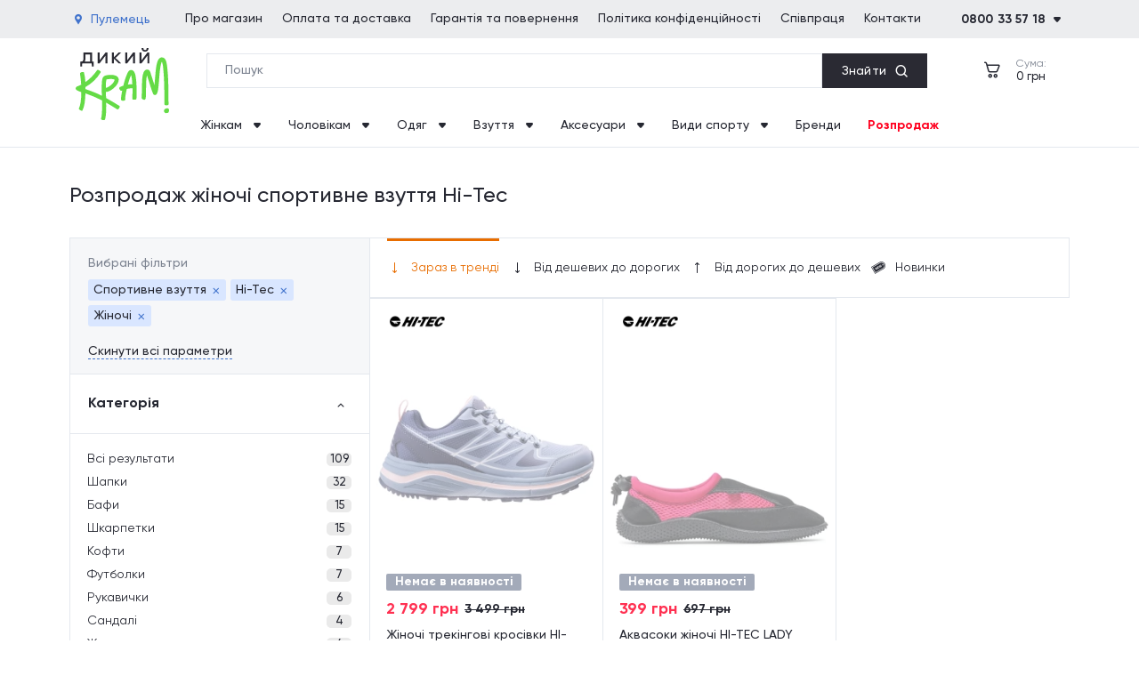

--- FILE ---
content_type: text/html; charset=UTF-8
request_url: https://dykyikram.com/sale/sportivne-vzuttya/jinochi/hi-tec
body_size: 18990
content:
<!DOCTYPE html>
<html lang="uk">

<head>
    <meta charset="UTF-8">
    <meta http-equiv="X-UA-Compatible" content="IE=edge">
    <meta name="viewport" content="width=device-width, initial-scale=1, maximum-scale=1, user-scalable=0"/>
    <meta name="format-detection" content="telephone=no">
    <meta name="google-site-verification" content="jyxSB2eZJksfUzkzaZVe5VAjYPCQUfMiTdxxiM6QSro" />
    <title>Розпродаж жіночі спортивне взуття Hi-Tec - купити дешево в Києві - Дикий Крам, Україна</title>
<meta name="keywords" content="Розпродаж жіночі спортивне взуття Hi-Tec" />
<meta name="description" content="Розпродаж жіночі спортивне взуття Hi-Tec - купити у Дикий Крам ⚡ Наявність та швидка доставка ✈ ✔️ РОЗПРОДАЖ ✔️ Усі розміри та кольори в наявності ➨ Великий вибір ❤ Акції • Продаж по всій Україні!" />
<meta name="robots" content="index, follow" />

    

        <!-- Google Tag Manager -->
        <script>(function(w,d,s,l,i){w[l]=w[l]||[];w[l].push({'gtm.start':
        new Date().getTime(),event:'gtm.js'});var f=d.getElementsByTagName(s)[0],
        j=d.createElement(s),dl=l!='dataLayer'?'&l='+l:'';j.async=true;j.src=
        'https://www.googletagmanager.com/gtm.js?id='+i+dl;f.parentNode.insertBefore(j,f);
        })(window,document,'script','dataLayer','GTM-K2SGS3T');</script>
    <!-- End Google Tag Manager -->
    
    <!-- eSputnik -->
    <script>
        !function (t, e, c, n) {
            var s = e.createElement(c);
            s.async = 1, s.src = 'https://statics.esputnik.com/scripts/' + n + '.js';
            var r = e.scripts[0];
            r.parentNode.insertBefore(s, r);
            var f = function () {
                f.c(arguments);
            };
            f.q = [];
            f.c = function () {
                f.q.push(arguments);
            };
            t['eS'] = t['eS'] || f;
        }(window, document, 'script', '3F81C66B359F4380B2102D243DF849C5');
    </script><script>eS('init');</script>
    <!-- End eSputnik -->

    <!--font icons-->
    <link rel="preload" href="/fonts/icons.ttf" as="font" type="font/ttf" crossorigin="anonymous">
    <link rel="preload" href="/fonts/gilroy/Gilroy-Medium.woff2" as="font" crossorigin="anonymous">
    <link rel="preload" href="/fonts/gilroy/Gilroy-Regular.woff2" as="font" crossorigin="anonymous">
    <link rel="preload" href="/fonts/gilroy/Gilroy-Bold.woff2" as="font" crossorigin="anonymous">
    <link rel="preconnect" href="https://fonts.googleapis.com">
    <link rel="preconnect" href="https://fonts.gstatic.com" crossorigin>
    <link href="https://fonts.googleapis.com/css2?family=Roboto:wght@500&display=swap" rel="stylesheet">
    <meta name="csrf-token" content="eOWVuI83yQ2esfpYHtaTycQi3pJK8Zgbarq5AZDM">

    <meta property="og:url" content="https://dykyikram.com/sale/sportivne-vzuttya/jinochi/hi-tec" />
    <meta property="og:title" content="Розпродаж жіночі спортивне взуття Hi-Tec - купити дешево в Києві - Дикий Крам, Україна" />
    <meta property="og:description" content="Розпродаж жіночі спортивне взуття Hi-Tec - купити у Дикий Крам ⚡ Наявність та швидка доставка ✈ ✔️ РОЗПРОДАЖ ✔️ Усі розміри та кольори в наявності ➨ Великий вибір ❤ Акції • Продаж по всій Україні!" />
        
    <!-- Favicon -->
    <link rel="shortcut icon" href="/favicon.ico?v0.126">
    <link rel="icon" type="image/png" sizes="32x32" href="/images/favicon/favicon-32x32.png?v0.126">
    <link rel="icon" type="image/png" sizes="16x16" href="/images/favicon/favicon-16x16.png?v0.126">
    <link rel="apple-touch-icon" sizes="180x180" href="/images/favicon/apple-touch-icon.png?v0.126">
    <link rel="manifest" href="/images/favicon/site.webmanifest">

    
    <!-- Style -->
            <link href="/css/plugins.min.css?v0.126" rel="stylesheet">
            <link href="/css/general.min.css?v0.126" rel="stylesheet">
            <link href="/css/catalog.min.css?v0.126" rel="stylesheet">
            <link href="/css/search.min.css?v0.126" rel="stylesheet">
            <link href="/css/sale.min.css?v0.126" rel="stylesheet">
    

                    <link rel="canonical" href="https://dykyikram.com/sale/sportivne-vzuttya/jinochi/hi-tec">
        
            <!-- Global site tag (gtag.js) - Google Ads: 11084691995 -->
        <script>
            const GOOGLE_ADS = 'AW-11084691995';
        </script>
        <script async src="https://www.googletagmanager.com/gtag/js?id=AW-11084691995"></script>
        <script>
            window.dataLayer = window.dataLayer || [];
            function gtag(){dataLayer.push(arguments);}
            gtag('js', new Date());
            gtag('config', GOOGLE_ADS);
        </script>

                
        

        
        
            
    


</head>

<body>
    <!-- Google Tag Manager (noscript) -->
    <noscript><iframe src="https://www.googletagmanager.com/ns.html?id=GTM-K2SGS3T"
    height="0" width="0" style="display:none;visibility:hidden"></iframe></noscript>
    <!-- End Google Tag Manager (noscript) -->
<header class="header">
        <div class="header-top">
        <div class="header-top-wrap">
            <a href="javascript:void(0);" class="nav-location slide_open" data-id="location-popup">
				<span class="nav-location-text font-500">
					<i class="ico ico-location"></i>
					<span class="nav-location-name" title="Пулемець">Пулемець</span>
				</span>
            </a>
            <nav class="header-nav">
                                    <div class="nav-item">
                        <a href="/content/about" class="nav-link" >Про магазин</a>
                    </div>
                                    <div class="nav-item">
                        <a href="/content/delivery" class="nav-link" >Оплата та доставка</a>
                    </div>
                                    <div class="nav-item">
                        <a href="/content/guarantee" class="nav-link" >Гарантія та повернення</a>
                    </div>
                                    <div class="nav-item">
                        <a href="/content/politika-konfidenciinosti" class="nav-link" >Політика конфіденційності</a>
                    </div>
                                    <div class="nav-item">
                        <a href="/content/spivpracya" class="nav-link" >Співпраця</a>
                    </div>
                                    <div class="nav-item">
                        <a href="/contacts" class="nav-link" >Контакти</a>
                    </div>
                            </nav>
            <div class="nav-phone">
                <div class="nav-opener">
                    <span><span class="current-tel font-500">0800 33 57 18</span><span class="phone-dropdown"><i class="ico ico-dropdown"></i></span></span>
                </div>
                <div class="phones-holder">
                    <div class="phones-wrap">
                        <a href="tel:0800335718" class="tels binct-phone-number-1 font-500">0800 33 57 18</a>
                                                    <a href="tel:0672497051" class="tels binct-phone-number-2 font-500">(067) 249-70-51</a>
                                                                                            </div>
                                            <div class="schedule-wrap">
                            <p class="schedule-title fonts-500">Графік роботи:</p>
                            <p>Пн - Пт: 9:00 - 18:00</p>
                        </div>
                                    </div>
            </div>
        </div>
    </div>
    <div class="header-middle">
        <div class="wrap">
            <div class="nav-logo">
                <a href="https://dykyikram.com">
                  <img src="/images/logo/dykyikram.svg" width="105" height="82"
                       alt="Інтернет-магазин Дикий Крам"
                       title="Інтернет-магазин спортивних товарів - Дикий Крам"
                  >
                </a>
            </div>
            <div class="nav-search">
                <div class="search-holder">
    <form action="https://dykyikram.com/search" class="search-form">
        <input type="text" class="main-search main_search" name="q" placeholder="Пошук" autocomplete="off">
        <span class="start_search-wrap start_search"><span class="start_search-text font-500">Знайти</span><i class="ico ico-loop"></i></span>
        <i class="ico ico-close clear_search"></i>
    </form>

    <div class="search-result">
        <div class="swiper-container swiper-search">
	<div class="swiper-wrapper">
		<div class="swiper-slide">
                        		</div>
	</div>
	<div class="swiper-scrollbar"></div>
</div>
<div class="s-all-results">
	<a href="javascript:void(0);" class="btn btn-all-result">Усі результати</a>
</div>
    </div>
</div>
            </div>
            <div class="user-activities">
                <div class="user-ico nav-catalog">
                    <a href="javascript:void(0);" class="head-link-catalog slide_open" data-id="catalog_mobile">
                        <i class="ico ico-catalog"></i>
                        <span>Каталог</span>
                    </a>
                </div>
                <div class="user-ico nav-search-mob">
                    <a href="https://dykyikram.com/cart" class="head-link-search slide_open" data-id="menu_mobile">
                        <i class="ico ico-loop"></i>
                    </a>
                </div>
                                <a href="https://dykyikram.com/cart" class="user-ico nav-cart empty">
                    <div class="head-link line-not">
                        <div class="head-link-item">
                            <i class="ico ico-cart">
                                <span class="head-count cart_count">0</span>
                            </i>
                        </div>
                    </div>
                    <div class="nav-cart-info">
                        <p class="nav-cart-title">Сума:</p>
                        <p class="nav-cart-total font-500"><span>0</span> грн</p>
                    </div>
                </a>
            </div>
            <div class="nav-burger slide_open" data-id="menu_mobile">
                <a href="javascript:void(0);" class="burger"><i class="ico ico-burger"></i></a>
            </div>
        </div>
    </div>
    <div class="header-bottom">
        <ul class="bottom-nav">
                            <li class="nav-item">
                    <a href="" class="nav-link_menu " >
                        Жінкам <i class="ico ico-dropdown"></i>                    </a>
                                          <div class="desktop-menu">
                          <div class="wrap">
                              <div class="d-list">
                                                                                                                  <ul>
                                              <li>
                                                  <a href="/sportivne-vzuttya/jinochi" class="d-link parent-link" >
                                                      Спортивне взуття
                                                  </a>
                                              </li>
                                                                                                <li>
                                                      <a href="/krosivki/jinochi" class="d-link" >Кросівки</a>
                                                  </li>
                                                                                                <li>
                                                      <a href="/bigovi-krosivki/jinochi" class="d-link" >Бігові кросівки</a>
                                                  </li>
                                                                                                <li>
                                                      <a href="/fitnes-krosivki/jinochi" class="d-link" >Фітнес кросівки</a>
                                                  </li>
                                                                                                <li>
                                                      <a href="/povsyakdenni-krosivki/jinochi" class="d-link" >Повсякденні кросівки</a>
                                                  </li>
                                                                                                <li>
                                                      <a href="/krosivki-dlya-trenuvan/jinochi" class="d-link" >Кросівки для тренувань</a>
                                                  </li>
                                                                                                <li>
                                                      <a href="/krosivku-dlya-tenisu/jinochi" class="d-link" >Кросівки для тенісу</a>
                                                  </li>
                                                                                                <li>
                                                      <a href="/voleibolni-krosivku/jinochi" class="d-link" >Волейбольні кросівки</a>
                                                  </li>
                                                                                                <li>
                                                      <a href="/kedi/jinochi" class="d-link" >Кеди</a>
                                                  </li>
                                                                                                <li>
                                                      <a href="/kedi/jinochi/visoki-kedi" class="d-link" >Високі кеди</a>
                                                  </li>
                                                                                        </ul>
                                                                                                                                                        <ul>
                                              <li>
                                                  <a href="/vidkrite-vzuttya/jinochi" class="d-link parent-link" >
                                                      Відкрите взуття
                                                  </a>
                                              </li>
                                                                                                <li>
                                                      <a href="/shlopanci/jinochi" class="d-link" >Шльопанці</a>
                                                  </li>
                                                                                                <li>
                                                      <a href="/vyetnamki/jinochi" class="d-link" >В&#039;єтнамки</a>
                                                  </li>
                                                                                                <li>
                                                      <a href="/sandali/jinochi" class="d-link" >Сандалі</a>
                                                  </li>
                                                                                        </ul>
                                                                                                                                                        <ul>
                                              <li>
                                                  <a href="/visoke-vzuttya/jinochi" class="d-link parent-link" >
                                                      Високе взуття
                                                  </a>
                                              </li>
                                                                                                <li>
                                                      <a href="/chereviki/jinochi" class="d-link" >Черевики</a>
                                                  </li>
                                                                                                <li>
                                                      <a href="/chereviki/jinochi/dezerti" class="d-link" >Дезерти</a>
                                                  </li>
                                                                                                <li>
                                                      <a href="/chereviki/jinochi/chelsi" class="d-link" >Челсі</a>
                                                  </li>
                                                                                        </ul>
                                                                                                                                                        <ul>
                                              <li>
                                                  <a href="/verhnii-odyag/jinochi" class="d-link parent-link" >
                                                      Верхній одяг
                                                  </a>
                                              </li>
                                                                                                <li>
                                                      <a href="/kurtki/jinochi" class="d-link" >Куртки</a>
                                                  </li>
                                                                                                <li>
                                                      <a href="/parki/jinochi" class="d-link" >Парки</a>
                                                  </li>
                                                                                                <li>
                                                      <a href="/puhoviki/jinochi" class="d-link" >Пуховики</a>
                                                  </li>
                                                                                                <li>
                                                      <a href="/jileti/jinochi" class="d-link" >Жилети</a>
                                                  </li>
                                                                                                <li>
                                                      <a href="/vitrovki/jinochi" class="d-link" >Вітровки</a>
                                                  </li>
                                                                                        </ul>
                                                                                                                                                        <ul>
                                              <li>
                                                  <a href="/sportivnii-odyag/jinochi" class="d-link parent-link" >
                                                      Спортивний одяг
                                                  </a>
                                              </li>
                                                                                                <li>
                                                      <a href="/sportivni-futbolki/jinochi" class="d-link" >Спортивні футболки</a>
                                                  </li>
                                                                                                <li>
                                                      <a href="/sportivni-shorti/jinochi" class="d-link" >Спортивні шорти</a>
                                                  </li>
                                                                                                <li>
                                                      <a href="/sportivnii-top/jinochi" class="d-link" >Спортивний топ</a>
                                                  </li>
                                                                                                <li>
                                                      <a href="/sportivni-kostyumi/jinochi" class="d-link" >Спортивні костюми</a>
                                                  </li>
                                                                                                <li>
                                                      <a href="/sportivni-kofti/jinochi" class="d-link" >Спортивні кофти</a>
                                                  </li>
                                                                                                <li>
                                                      <a href="/sportivni-shtani/jinochi" class="d-link" >Спортивні штани</a>
                                                  </li>
                                                                                                <li>
                                                      <a href="/leginsi/jinochi" class="d-link" >Легінси</a>
                                                  </li>
                                                                                                <li>
                                                      <a href="/taitsi/jinochi" class="d-link" >Тайтси</a>
                                                  </li>
                                                                                                <li>
                                                      <a href="/termobilizna/jinochi" class="d-link" >Термобілизна</a>
                                                  </li>
                                                                                        </ul>
                                                                                                                                                        <ul>
                                              <li>
                                                  <a href="/povsyakdennii-odyag/jinochi" class="d-link parent-link" >
                                                      Повсякденний одяг
                                                  </a>
                                              </li>
                                                                                                <li>
                                                      <a href="/futbolki/jinochi" class="d-link" >Футболки</a>
                                                  </li>
                                                                                                <li>
                                                      <a href="/maiki/jinochi" class="d-link" >Майки</a>
                                                  </li>
                                                                                                <li>
                                                      <a href="/povsyakdenni-shorti/jinochi" class="d-link" >Повсякденні шорти</a>
                                                  </li>
                                                                                                <li>
                                                      <a href="/sorochki/jinochi" class="d-link" >Сорочки</a>
                                                  </li>
                                                                                                <li>
                                                      <a href="/shtani/jinochi" class="d-link" >Штани</a>
                                                  </li>
                                                                                                <li>
                                                      <a href="/spidnici/jinochi" class="d-link" >Спідниці</a>
                                                  </li>
                                                                                                <li>
                                                      <a href="/sukni/jinochi" class="d-link" >Сукні</a>
                                                  </li>
                                                                                                <li>
                                                      <a href="/tolstovki/jinochi" class="d-link" >Толстовки</a>
                                                  </li>
                                                                                                <li>
                                                      <a href="/longsliv/jinochi" class="d-link" >Лонгслів</a>
                                                  </li>
                                                                                                <li>
                                                      <a href="/hudi/jinochi" class="d-link" >Худі</a>
                                                  </li>
                                                                                                <li>
                                                      <a href="/svitshoti/jinochi" class="d-link" >Світшот</a>
                                                  </li>
                                                                                                <li>
                                                      <a href="/kofti/jinochi" class="d-link" >Кофти</a>
                                                  </li>
                                                                                        </ul>
                                                                                                                                                                                                                                                                                                                                                                                                                                                                                                                                                                                        </div>
                          </div>
                      </div>
                                  </li>
                            <li class="nav-item">
                    <a href="" class="nav-link_menu " >
                        Чоловікам <i class="ico ico-dropdown"></i>                    </a>
                                          <div class="desktop-menu">
                          <div class="wrap">
                              <div class="d-list">
                                                                                                                  <ul>
                                              <li>
                                                  <a href="/sportivne-vzuttya/cholovichi" class="d-link parent-link" >
                                                      Спортивне взуття
                                                  </a>
                                              </li>
                                                                                                <li>
                                                      <a href="/krosivki/cholovichi" class="d-link" >Кросівки</a>
                                                  </li>
                                                                                                <li>
                                                      <a href="/bigovi-krosivki/cholovichi" class="d-link" >Бігові кросівки</a>
                                                  </li>
                                                                                                <li>
                                                      <a href="/fitnes-krosivki/cholovichi" class="d-link" >Фітнес кросівки</a>
                                                  </li>
                                                                                                <li>
                                                      <a href="/povsyakdenni-krosivki/cholovichi" class="d-link" >Повсякденні кросівки</a>
                                                  </li>
                                                                                                <li>
                                                      <a href="/krosivki-dlya-trenuvan/cholovichi" class="d-link" >Кросівки для тренувань</a>
                                                  </li>
                                                                                                <li>
                                                      <a href="/voleibolni-krosivku/cholovichi" class="d-link" >Волейбольні кросівки</a>
                                                  </li>
                                                                                                <li>
                                                      <a href="/krosivku-dlya-tenisu/cholovichi" class="d-link" >Кросівки для тенісу</a>
                                                  </li>
                                                                                                <li>
                                                      <a href="/sportivni-trekingovi-chereviki/cholovichi" class="d-link" >Спортивні трекінгові черевики</a>
                                                  </li>
                                                                                        </ul>
                                                                                                                                                        <ul>
                                              <li>
                                                  <a href="/vidkrite-vzuttya/cholovichi" class="d-link parent-link" >
                                                      Відкрите взуття
                                                  </a>
                                              </li>
                                                                                                <li>
                                                      <a href="/shlopanci/cholovichi" class="d-link" >Шльопанці</a>
                                                  </li>
                                                                                                <li>
                                                      <a href="/vyetnamki/cholovichi" class="d-link" >В&#039;єтнамки</a>
                                                  </li>
                                                                                                <li>
                                                      <a href="/sandali/cholovichi" class="d-link" >Сандалі</a>
                                                  </li>
                                                                                                <li>
                                                      <a href="/kapci/cholovichi" class="d-link" >Капці</a>
                                                  </li>
                                                                                        </ul>
                                                                                                                                                        <ul>
                                              <li>
                                                  <a href="/visoke-vzuttya/cholovichi" class="d-link parent-link" >
                                                      Високе взуття
                                                  </a>
                                              </li>
                                                                                                <li>
                                                      <a href="/chereviki/cholovichi" class="d-link" >Черевики</a>
                                                  </li>
                                                                                                <li>
                                                      <a href="/chereviki/cholovichi/dezerti" class="d-link" >Дезерти</a>
                                                  </li>
                                                                                                <li>
                                                      <a href="/chereviki/cholovichi/chelsi" class="d-link" >Челсі</a>
                                                  </li>
                                                                                        </ul>
                                                                                                                                                        <ul>
                                              <li>
                                                  <a href="/verhnii-odyag/cholovichi" class="d-link parent-link" >
                                                      Верхній одяг
                                                  </a>
                                              </li>
                                                                                                <li>
                                                      <a href="/kurtki/cholovichi" class="d-link" >Куртки</a>
                                                  </li>
                                                                                                <li>
                                                      <a href="/parki/cholovichi" class="d-link" >Парки</a>
                                                  </li>
                                                                                                <li>
                                                      <a href="/puhoviki/cholovichi" class="d-link" >Пуховики</a>
                                                  </li>
                                                                                                <li>
                                                      <a href="/napivpalto/cholovichi" class="d-link" >Напівпальто</a>
                                                  </li>
                                                                                                <li>
                                                      <a href="/jileti/cholovichi" class="d-link" >Жилети</a>
                                                  </li>
                                                                                                <li>
                                                      <a href="/vitrovki/cholovichi" class="d-link" >Вітровки</a>
                                                  </li>
                                                                                        </ul>
                                                                                                                                                        <ul>
                                              <li>
                                                  <a href="/sportivnii-odyag/cholovichi" class="d-link parent-link" >
                                                      Спортивний одяг
                                                  </a>
                                              </li>
                                                                                                <li>
                                                      <a href="/sportivni-futbolki/cholovichi" class="d-link" >Спортивні футболки</a>
                                                  </li>
                                                                                                <li>
                                                      <a href="/sportivni-shorti/cholovichi" class="d-link" >Спортивні шорти</a>
                                                  </li>
                                                                                                <li>
                                                      <a href="/sportivni-kostyumi/cholovichi" class="d-link" >Спортивні костюми</a>
                                                  </li>
                                                                                                <li>
                                                      <a href="/sportivni-kofti/cholovichi" class="d-link" >Спортивні кофти</a>
                                                  </li>
                                                                                                <li>
                                                      <a href="/sportivni-shtani/cholovichi" class="d-link" >Спортивні штани</a>
                                                  </li>
                                                                                                <li>
                                                      <a href="/taitsi/cholovichi" class="d-link" >Тайтси</a>
                                                  </li>
                                                                                                <li>
                                                      <a href="/girskolijni-shtani/cholovichi" class="d-link" >Гірськолижні штани</a>
                                                  </li>
                                                                                                <li>
                                                      <a href="/termobilizna/cholovichi" class="d-link" >Термобілизна</a>
                                                  </li>
                                                                                        </ul>
                                                                                                                                                        <ul>
                                              <li>
                                                  <a href="/povsyakdennii-odyag/cholovichi" class="d-link parent-link" >
                                                      Повсякденний одяг
                                                  </a>
                                              </li>
                                                                                                <li>
                                                      <a href="/futbolki/cholovichi" class="d-link" >Футболки</a>
                                                  </li>
                                                                                                <li>
                                                      <a href="/polo/cholovichi" class="d-link" >Поло</a>
                                                  </li>
                                                                                                <li>
                                                      <a href="/teniski/cholovichi" class="d-link" >Теніски</a>
                                                  </li>
                                                                                                <li>
                                                      <a href="/maiki/cholovichi" class="d-link" >Майки</a>
                                                  </li>
                                                                                                <li>
                                                      <a href="/povsyakdenni-shorti/cholovichi" class="d-link" >Повсякденні шорти</a>
                                                  </li>
                                                                                                <li>
                                                      <a href="/shtani/cholovichi" class="d-link" >Штани</a>
                                                  </li>
                                                                                                <li>
                                                      <a href="/tolstovki/cholovichi" class="d-link" >Толстовки</a>
                                                  </li>
                                                                                                <li>
                                                      <a href="/longsliv/cholovichi" class="d-link" >Лонгслів</a>
                                                  </li>
                                                                                                <li>
                                                      <a href="/reglani/cholovichi" class="d-link" >Реглани</a>
                                                  </li>
                                                                                                <li>
                                                      <a href="/hudi/cholovichi" class="d-link" >Худі</a>
                                                  </li>
                                                                                                <li>
                                                      <a href="/svitshoti/cholovichi" class="d-link" >Світшот</a>
                                                  </li>
                                                                                                <li>
                                                      <a href="/kofti/cholovichi" class="d-link" >Кофти</a>
                                                  </li>
                                                                                        </ul>
                                                                                                                                                                                                                                                                                                                                                                                                                                                                                                                                                                                        </div>
                          </div>
                      </div>
                                  </li>
                            <li class="nav-item">
                    <a href="/odyag" class="nav-link_menu " >
                        Одяг <i class="ico ico-dropdown"></i>                    </a>
                                          <div class="desktop-menu">
                          <div class="wrap">
                              <div class="d-list">
                                                                                                                  <ul>
                                              <li>
                                                  <a href="/verhnii-odyag" class="d-link parent-link" >
                                                      Верхній одяг
                                                  </a>
                                              </li>
                                                                                                <li>
                                                      <a href="/vitrovki" class="d-link" >Вітровки</a>
                                                  </li>
                                                                                                <li>
                                                      <a href="/jileti" class="d-link" >Жилети</a>
                                                  </li>
                                                                                                <li>
                                                      <a href="/kurtki" class="d-link" >Куртки</a>
                                                  </li>
                                                                                                <li>
                                                      <a href="/parki" class="d-link" >Парки</a>
                                                  </li>
                                                                                                <li>
                                                      <a href="/puhoviki" class="d-link" >Пуховики</a>
                                                  </li>
                                                                                                <li>
                                                      <a href="/napivpalto" class="d-link" >Напівпальто</a>
                                                  </li>
                                                                                        </ul>
                                                                                                                                                        <ul>
                                              <li>
                                                  <a href="/sportivnii-odyag" class="d-link parent-link" >
                                                      Спортивний одяг
                                                  </a>
                                              </li>
                                                                                                <li>
                                                      <a href="/sportivni-futbolki" class="d-link" >Спортивні футболки</a>
                                                  </li>
                                                                                                <li>
                                                      <a href="/sportivni-shorti" class="d-link" >Спортивні шорти</a>
                                                  </li>
                                                                                                <li>
                                                      <a href="/sportivnii-top" class="d-link" >Спортивний топ</a>
                                                  </li>
                                                                                                <li>
                                                      <a href="/sportivni-kostyumi" class="d-link" >Спортивні костюми</a>
                                                  </li>
                                                                                                <li>
                                                      <a href="/sportivni-kofti" class="d-link" >Спортивні кофти</a>
                                                  </li>
                                                                                                <li>
                                                      <a href="/sportivni-shtani" class="d-link" >Спортивні штани</a>
                                                  </li>
                                                                                                <li>
                                                      <a href="/leginsi" class="d-link" >Легінси</a>
                                                  </li>
                                                                                                <li>
                                                      <a href="/velosipedki" class="d-link" >Велосипедки</a>
                                                  </li>
                                                                                                <li>
                                                      <a href="/taitsi" class="d-link" >Тайтси</a>
                                                  </li>
                                                                                                <li>
                                                      <a href="/girskolijni-shtani" class="d-link" >Гірськолижні штани</a>
                                                  </li>
                                                                                                <li>
                                                      <a href="/termobilizna" class="d-link" >Термобілизна</a>
                                                  </li>
                                                                                        </ul>
                                                                                                                                                        <ul>
                                              <li>
                                                  <a href="/povsyakdennii-odyag" class="d-link parent-link" >
                                                      Повсякденний одяг
                                                  </a>
                                              </li>
                                                                                                <li>
                                                      <a href="/futbolki" class="d-link" >Футболки</a>
                                                  </li>
                                                                                                <li>
                                                      <a href="/polo" class="d-link" >Поло</a>
                                                  </li>
                                                                                                <li>
                                                      <a href="/teniski" class="d-link" >Теніски</a>
                                                  </li>
                                                                                                <li>
                                                      <a href="/maiki" class="d-link" >Майки</a>
                                                  </li>
                                                                                                <li>
                                                      <a href="/povsyakdenni-shorti" class="d-link" >Повсякденні шорти</a>
                                                  </li>
                                                                                                <li>
                                                      <a href="/sorochki" class="d-link" >Сорочки</a>
                                                  </li>
                                                                                                <li>
                                                      <a href="/shtani" class="d-link" >Штани</a>
                                                  </li>
                                                                                                <li>
                                                      <a href="/spidnici" class="d-link" >Спідниці</a>
                                                  </li>
                                                                                                <li>
                                                      <a href="/sukni" class="d-link" >Сукні</a>
                                                  </li>
                                                                                                <li>
                                                      <a href="/tolstovki" class="d-link" >Толстовки</a>
                                                  </li>
                                                                                                <li>
                                                      <a href="/longsliv" class="d-link" >Лонгслів</a>
                                                  </li>
                                                                                                <li>
                                                      <a href="/reglani" class="d-link" >Реглани</a>
                                                  </li>
                                                                                                <li>
                                                      <a href="/hudi" class="d-link" >Худі</a>
                                                  </li>
                                                                                                <li>
                                                      <a href="/svitshoti" class="d-link" >Світшоти</a>
                                                  </li>
                                                                                                <li>
                                                      <a href="/kofti" class="d-link" >Кофти</a>
                                                  </li>
                                                                                        </ul>
                                                                                                                                                        <ul>
                                              <li>
                                                  <a href="/bilizna" class="d-link parent-link" >
                                                      Білизна
                                                  </a>
                                              </li>
                                                                                                <li>
                                                      <a href="/komplekti-bilizni" class="d-link" >Комплект білизни</a>
                                                  </li>
                                                                                                <li>
                                                      <a href="/trusi" class="d-link" >Труси</a>
                                                  </li>
                                                                                                <li>
                                                      <a href="/kalsoni" class="d-link" >Кальсони</a>
                                                  </li>
                                                                                                <li>
                                                      <a href="/bodi" class="d-link" >Боді</a>
                                                  </li>
                                                                                        </ul>
                                                                                                                                                        <ul>
                                              <li>
                                                  <a href="/plyajnii-odyag" class="d-link parent-link" >
                                                      Пляжний одяг
                                                  </a>
                                              </li>
                                                                                                <li>
                                                      <a href="/kupalniki" class="d-link" >Купальники</a>
                                                  </li>
                                                                                                <li>
                                                      <a href="/pareo-i-nakidki" class="d-link" >Парео і накидки</a>
                                                  </li>
                                                                                                <li>
                                                      <a href="/plyajni-shorti" class="d-link" >Пляжні шорти</a>
                                                  </li>
                                                                                                <li>
                                                      <a href="/plavki" class="d-link" >Плавки</a>
                                                  </li>
                                                                                        </ul>
                                                                                                                                                        <ul>
                                              <li>
                                                  <a href="/domashnii-odyag" class="d-link parent-link" >
                                                      Домашній одяг
                                                  </a>
                                              </li>
                                                                                                <li>
                                                      <a href="/pijamni-shtani" class="d-link" >Піжамні штани</a>
                                                  </li>
                                                                                                <li>
                                                      <a href="/pijamni-shorti" class="d-link" >Піжамні шорти</a>
                                                  </li>
                                                                                                <li>
                                                      <a href="/domashnii-halat" class="d-link" >Домашні халати</a>
                                                  </li>
                                                                                        </ul>
                                                                                                                                                        <ul>
                                              <li>
                                                  <a href="/sportivna-forma" class="d-link parent-link" >
                                                      Спортивна форма
                                                  </a>
                                              </li>
                                                                                                <li>
                                                      <a href="/voleibolna-forma" class="d-link" >Волейбольна форма</a>
                                                  </li>
                                                                                                <li>
                                                      <a href="/futbolna-forma" class="d-link" >Футбольна форма</a>
                                                  </li>
                                                                                                <li>
                                                      <a href="/basketbolna-forma" class="d-link" >Баскетбольна форма</a>
                                                  </li>
                                                                                                <li>
                                                      <a href="/forma-dlya-borotbi" class="d-link" >Форма для бородьби</a>
                                                  </li>
                                                                                        </ul>
                                                                                                                                                                                                                                                                                                                                                                                                                                                                                                                                                                                                                                                                </div>
                          </div>
                      </div>
                                  </li>
                            <li class="nav-item">
                    <a href="/vzuttya" class="nav-link_menu " >
                        Взуття <i class="ico ico-dropdown"></i>                    </a>
                                          <div class="desktop-menu">
                          <div class="wrap">
                              <div class="d-list">
                                                                                                                  <ul>
                                              <li>
                                                  <a href="/sportivne-vzuttya" class="d-link parent-link" >
                                                      Спортивне взуття
                                                  </a>
                                              </li>
                                                                                                <li>
                                                      <a href="/krosivki" class="d-link" >Кросівки</a>
                                                  </li>
                                                                                                <li>
                                                      <a href="/bigovi-krosivki" class="d-link" >Бігові кросівки</a>
                                                  </li>
                                                                                                <li>
                                                      <a href="/fitnes-krosivki" class="d-link" >Фітнес кросівки</a>
                                                  </li>
                                                                                                <li>
                                                      <a href="/povsyakdenni-krosivki" class="d-link" >Повсякденні кросівки</a>
                                                  </li>
                                                                                                <li>
                                                      <a href="/krosivki-dlya-trenuvan" class="d-link" >Кросівки для тренувань</a>
                                                  </li>
                                                                                                <li>
                                                      <a href="/kedi" class="d-link" >Кеди</a>
                                                  </li>
                                                                                                <li>
                                                      <a href="/sportivni-trekingovi-chereviki" class="d-link" >Спортивні трекінгові черевики</a>
                                                  </li>
                                                                                                <li>
                                                      <a href="/voleibolni-krosivku" class="d-link" >Волейбольне взуття</a>
                                                  </li>
                                                                                                <li>
                                                      <a href="/futbolne-vzuttya" class="d-link" >Футбольне взуття</a>
                                                  </li>
                                                                                                <li>
                                                      <a href="/krosivku-dlya-tenisu" class="d-link" >Взуття для тенісу</a>
                                                  </li>
                                                                                                <li>
                                                      <a href="/vzuttya-dlya-vodi" class="d-link" >Взуття для води</a>
                                                  </li>
                                                                                        </ul>
                                                                                                                                                        <ul>
                                              <li>
                                                  <a href="/vidkrite-vzuttya" class="d-link parent-link" >
                                                      Відкрите взуття
                                                  </a>
                                              </li>
                                                                                                <li>
                                                      <a href="/shlopanci" class="d-link" >Шльопанці</a>
                                                  </li>
                                                                                                <li>
                                                      <a href="/vyetnamki" class="d-link" >В&#039;єтнамки</a>
                                                  </li>
                                                                                                <li>
                                                      <a href="/sandali" class="d-link" >Сандалі</a>
                                                  </li>
                                                                                                <li>
                                                      <a href="/kapci" class="d-link" >Капці</a>
                                                  </li>
                                                                                        </ul>
                                                                                                                                                        <ul>
                                              <li>
                                                  <a href="/visoke-vzuttya" class="d-link parent-link" >
                                                      Високе взуття
                                                  </a>
                                              </li>
                                                                                                <li>
                                                      <a href="/chereviki" class="d-link" >Черевики</a>
                                                  </li>
                                                                                                <li>
                                                      <a href="/chereviki/dezerti" class="d-link" >Дезерти</a>
                                                  </li>
                                                                                                <li>
                                                      <a href="/chereviki/chelsi" class="d-link" >Челсі</a>
                                                  </li>
                                                                                                <li>
                                                      <a href="/choboti" class="d-link" >Чоботи</a>
                                                  </li>
                                                                                        </ul>
                                                                                                                                                                                                                                                                                                                                                                </div>
                          </div>
                      </div>
                                  </li>
                            <li class="nav-item">
                    <a href="/aksesuari" class="nav-link_menu " >
                        Аксесуари <i class="ico ico-dropdown"></i>                    </a>
                                          <div class="desktop-menu">
                          <div class="wrap">
                              <div class="d-list">
                                                                                                                  <ul>
                                              <li>
                                                  <a href="/golovni-ubori" class="d-link parent-link" >
                                                      Головні убори
                                                  </a>
                                              </li>
                                                                                                <li>
                                                      <a href="/shapki" class="d-link" >Шапки</a>
                                                  </li>
                                                                                                <li>
                                                      <a href="/kepki" class="d-link" >Кепки</a>
                                                  </li>
                                                                                                <li>
                                                      <a href="/kapelyuh" class="d-link" >Капелюхи</a>
                                                  </li>
                                                                                                <li>
                                                      <a href="/balaklavi" class="d-link" >Балаклави</a>
                                                  </li>
                                                                                                <li>
                                                      <a href="/povyazki" class="d-link" >Пов&#039;язки</a>
                                                  </li>
                                                                                        </ul>
                                                                                                                                                        <ul>
                                              <li>
                                                  <a href="/sharfi-i-hustki" class="d-link parent-link" >
                                                      Шарфи і хустки
                                                  </a>
                                              </li>
                                                                                                <li>
                                                      <a href="/sharfi" class="d-link" >Шарфи</a>
                                                  </li>
                                                                                                <li>
                                                      <a href="/bafi" class="d-link" >Бафи</a>
                                                  </li>
                                                                                                <li>
                                                      <a href="/snud" class="d-link" >Снуд</a>
                                                  </li>
                                                                                        </ul>
                                                                                                                                                        <ul>
                                              <li>
                                                  <a href="/sumki" class="d-link parent-link" >
                                                      Сумки
                                                  </a>
                                              </li>
                                                                                                <li>
                                                      <a href="/sportivni-sumki" class="d-link" >Спортивні сумки</a>
                                                  </li>
                                                                                                <li>
                                                      <a href="/sumka-mishok" class="d-link" >Сумка мішок</a>
                                                  </li>
                                                                                                <li>
                                                      <a href="/sumka-cherez-pleche" class="d-link" >Сумка через плече</a>
                                                  </li>
                                                                                                <li>
                                                      <a href="/poyasna-sumka" class="d-link" >Поясна сумка</a>
                                                  </li>
                                                                                                <li>
                                                      <a href="/dorojni-sumki" class="d-link" >Дорожні сумки</a>
                                                  </li>
                                                                                        </ul>
                                                                                                                                                        <ul>
                                              <li>
                                                  <a href="/ryukzaki" class="d-link parent-link" >
                                                      Рюкзаки
                                                  </a>
                                              </li>
                                                                                                <li>
                                                      <a href="/sportivni-ryukzaki" class="d-link" >Спортивні рюкзаки</a>
                                                  </li>
                                                                                                <li>
                                                      <a href="/povsyakdenni-ryukzaki" class="d-link" >Повсякденні рюкзаки</a>
                                                  </li>
                                                                                                <li>
                                                      <a href="/turistichni-ryukzaki" class="d-link" >Туристичні рюкзаки</a>
                                                  </li>
                                                                                        </ul>
                                                                                                                                                        <ul>
                                              <li>
                                                  <a href="/aksesuari-dlya-vzuttya" class="d-link parent-link" >
                                                      Аксесуари для взуття
                                                  </a>
                                              </li>
                                                                                                <li>
                                                      <a href="/shnurki" class="d-link" >Шнурки</a>
                                                  </li>
                                                                                        </ul>
                                                                                                                                                        <ul>
                                              <li>
                                                  <a href="/aktivnii-vidpochinok" class="d-link parent-link" >
                                                      Активний відпочинок
                                                  </a>
                                              </li>
                                                                                                <li>
                                                      <a href="/flyagi" class="d-link" >Фляги</a>
                                                  </li>
                                                                                                <li>
                                                      <a href="/aksesuari-dlya-plyashki" class="d-link" >Аксесуари для пляшки</a>
                                                  </li>
                                                                                        </ul>
                                                                                                                                                        <ul>
                                              <li>
                                                  <a href="/sportivni-aksesuari" class="d-link parent-link" >
                                                      Спортивні аксесуари
                                                  </a>
                                              </li>
                                                                                                <li>
                                                      <a href="/sitky" class="d-link" >Сітки</a>
                                                  </li>
                                                                                                <li>
                                                      <a href="/ganteli" class="d-link" >Гантелі</a>
                                                  </li>
                                                                                                <li>
                                                      <a href="/raketki-dlya-bambintonu" class="d-link" >Ракетки для бамбінтону</a>
                                                  </li>
                                                                                                <li>
                                                      <a href="/volani-dlya-bambintonu" class="d-link" >Волани для бамбінтону</a>
                                                  </li>
                                                                                                <li>
                                                      <a href="/brelki-dlya-klyuchiv" class="d-link" >Брелки для ключів</a>
                                                  </li>
                                                                                                <li>
                                                      <a href="/taktichni-doshki" class="d-link" >Тактичні дошки</a>
                                                  </li>
                                                                                                <li>
                                                      <a href="/bandaji" class="d-link" >Бандажі</a>
                                                  </li>
                                                                                                <li>
                                                      <a href="/fiksatori" class="d-link" >Фіксатори</a>
                                                  </li>
                                                                                                <li>
                                                      <a href="/nalokotniki" class="d-link" >Налокотники</a>
                                                  </li>
                                                                                                <li>
                                                      <a href="/nakolinniki" class="d-link" >Наколінники</a>
                                                  </li>
                                                                                        </ul>
                                                                                                                                                        <ul>
                                              <li>
                                                  <a href="/miachi" class="d-link parent-link" >
                                                      М&#039;ячі
                                                  </a>
                                              </li>
                                                                                                <li>
                                                      <a href="/miachi/voleibolni-myachi" class="d-link" >Волейбольні м&#039;ячі</a>
                                                  </li>
                                                                                                <li>
                                                      <a href="/miachi/basketbolni-myachi" class="d-link" >Баскетобльні м&#039;ячі</a>
                                                  </li>
                                                                                                <li>
                                                      <a href="/miachi/futbolni-myachi" class="d-link" >Футбольні м&#039;ячі</a>
                                                  </li>
                                                                                        </ul>
                                                                                                                                                        <ul>
                                              <li>
                                                  <a href="/aksesuari-dlya-myachiv" class="d-link parent-link" >
                                                      Аксесуари для м&#039;ячів
                                                  </a>
                                              </li>
                                                                                                <li>
                                                      <a href="/sumki-dlya-myachiv" class="d-link" >Сумки для м&#039;ячів</a>
                                                  </li>
                                                                                                <li>
                                                      <a href="/maneji-dlya-myachiv" class="d-link" >Манежі для м&#039;ячів</a>
                                                  </li>
                                                                                                <li>
                                                      <a href="/nasosi" class="d-link" >Насоси</a>
                                                  </li>
                                                                                        </ul>
                                                                                                                                                        <ul>
                                              <li>
                                                  <a href="/aksesuari-dlya-baseinu" class="d-link parent-link" >
                                                      Аксесуари для басейну
                                                  </a>
                                              </li>
                                                                                                <li>
                                                      <a href="/okulyari-dlya-baseinu" class="d-link" >Окуляри для басейну</a>
                                                  </li>
                                                                                        </ul>
                                                                                                                                                        <ul>
                                              <li>
                                                  <a href="/aksesuari-dlya-velosipeda" class="d-link parent-link" >
                                                      Аксесуари для велосипеда
                                                  </a>
                                              </li>
                                                                                                <li>
                                                      <a href="/zamki-dlya-velosipedu" class="d-link" >Замки для велосипеду</a>
                                                  </li>
                                                                                        </ul>
                                                                                                                                                                                                                                                                                                                                                                                                                                                                                                                                                                                                                                                                                                                                                                                                                                                                                                                                                                                                                                                                                                                                                                                                                                                                                                                  <ul class="single-item">
                                              <li>
                                                  <a href="/shkarpetki" class="d-link parent-link" >
                                                      Шкарпетки
                                                  </a>
                                              </li>
                                          </ul>
                                                                                                                                                        <ul class="single-item">
                                              <li>
                                                  <a href="/rushnyky" class="d-link parent-link" >
                                                      Рушники
                                                  </a>
                                              </li>
                                          </ul>
                                                                                                                                                        <ul class="single-item">
                                              <li>
                                                  <a href="/rukavichki" class="d-link parent-link" >
                                                      Рукавички
                                                  </a>
                                              </li>
                                          </ul>
                                                                                                                                                        <ul class="single-item">
                                              <li>
                                                  <a href="/remni" class="d-link parent-link" >
                                                      Ремні
                                                  </a>
                                              </li>
                                          </ul>
                                                                                                      </div>
                          </div>
                      </div>
                                  </li>
                            <li class="nav-item">
                    <a href="/vidi-sportu" class="nav-link_menu " >
                        Види спорту <i class="ico ico-dropdown"></i>                    </a>
                                          <div class="desktop-menu">
                          <div class="wrap">
                              <div class="d-list">
                                                                                                                  <ul>
                                              <li>
                                                  <a href="/big" class="d-link parent-link" >
                                                      Біг
                                                  </a>
                                              </li>
                                                                                                <li>
                                                      <a href="/bigovi-krosivki" class="d-link" >Кросівки для бігу</a>
                                                  </li>
                                                                                                <li>
                                                      <a href="/futbolki-dlya-bigu" class="d-link" >Футболки</a>
                                                  </li>
                                                                                                <li>
                                                      <a href="/maiki-dlya-bigu" class="d-link" >Майки</a>
                                                  </li>
                                                                                                <li>
                                                      <a href="/vitrovki-dlya-bigu" class="d-link" >Вітровки</a>
                                                  </li>
                                                                                                <li>
                                                      <a href="/ryukzaki-dlya-bigu" class="d-link" >Рюкзаки</a>
                                                  </li>
                                                                                                <li>
                                                      <a href="/sumki-dlya-bigu" class="d-link" >Сумки для бігу</a>
                                                  </li>
                                                                                        </ul>
                                                                                                                                                        <ul>
                                              <li>
                                                  <a href="/fitnes" class="d-link parent-link" >
                                                      Фітнес
                                                  </a>
                                              </li>
                                                                                                <li>
                                                      <a href="/sportivnii-top" class="d-link" >Топи</a>
                                                  </li>
                                                                                                <li>
                                                      <a href="/futbolki-dlya-fintesu" class="d-link" >Футболки</a>
                                                  </li>
                                                                                                <li>
                                                      <a href="/shorti-dlya-fintesu" class="d-link" >Шорти</a>
                                                  </li>
                                                                                                <li>
                                                      <a href="/leginsi" class="d-link" >Легінси</a>
                                                  </li>
                                                                                                <li>
                                                      <a href="/kilimki" class="d-link" >Килимок</a>
                                                  </li>
                                                                                                <li>
                                                      <a href="/myachi-dlya-fintesu" class="d-link" >М&#039;ячі для фінтесу</a>
                                                  </li>
                                                                                                <li>
                                                      <a href="/yubki-dlya-fitnesu" class="d-link" >Юбки для фітнесу</a>
                                                  </li>
                                                                                        </ul>
                                                                                                                                                        <ul>
                                              <li>
                                                  <a href="/basketbol" class="d-link parent-link" >
                                                      Баскетбол
                                                  </a>
                                              </li>
                                                                                                <li>
                                                      <a href="/basketbolni-krosivku" class="d-link" >Баскетбольні кросівки</a>
                                                  </li>
                                                                                                <li>
                                                      <a href="/basketbolna-forma" class="d-link" >Баскетбольна форма</a>
                                                  </li>
                                                                                                <li>
                                                      <a href="/futbolki-dlya-basketbolu" class="d-link" >Футболки</a>
                                                  </li>
                                                                                                <li>
                                                      <a href="/sportivni-kostyumi-dlya-bastketbolu" class="d-link" >Спортивні костюми</a>
                                                  </li>
                                                                                                <li>
                                                      <a href="/taktichni-doshki-dlya-basketbolu" class="d-link" >Тактичні дошки</a>
                                                  </li>
                                                                                                <li>
                                                      <a href="/aksesuari-dlya-basketbolu" class="d-link" >Аксесуари</a>
                                                  </li>
                                                                                        </ul>
                                                                                                                                                        <ul>
                                              <li>
                                                  <a href="/voleibol" class="d-link parent-link" >
                                                      Волейбол
                                                  </a>
                                              </li>
                                                                                                <li>
                                                      <a href="/voleibolni-krosivku" class="d-link" >Волейбольні кросівки</a>
                                                  </li>
                                                                                                <li>
                                                      <a href="/futbolki-dlya-voleibolu" class="d-link" >Футболки</a>
                                                  </li>
                                                                                                <li>
                                                      <a href="/voleibolna-forma" class="d-link" >Волейбольна форма</a>
                                                  </li>
                                                                                                <li>
                                                      <a href="/nakolinniki-dlya-voleibolu" class="d-link" >Наколінники</a>
                                                  </li>
                                                                                                <li>
                                                      <a href="/obladnannya-dlya-voleibolu" class="d-link" >Обладнання</a>
                                                  </li>
                                                                                        </ul>
                                                                                                                                                        <ul>
                                              <li>
                                                  <a href="/futbol" class="d-link parent-link" >
                                                      Футбол
                                                  </a>
                                              </li>
                                                                                                <li>
                                                      <a href="/futbolki-dlya-futbolu" class="d-link" >Футболки</a>
                                                  </li>
                                                                                                <li>
                                                      <a href="/getri-dlya-futbolu" class="d-link" >Гетри</a>
                                                  </li>
                                                                                                <li>
                                                      <a href="/vorotarski-rukavichki" class="d-link" >Воротарські рукавички</a>
                                                  </li>
                                                                                        </ul>
                                                                                                                                                                                                                                                                                                                                                                                                                                                                                                                </div>
                          </div>
                      </div>
                                  </li>
                            <li class="nav-item">
                    <a href="/brands" class="nav-link_menu " >
                        Бренди                     </a>
                                    </li>
                            <li class="nav-item">
                    <a href="/sale" class="nav-link_menu nav-link_menu-color" >
                        Розпродаж                     </a>
                                    </li>
                    </ul>
    </div>
</header>

<main>
    <div class="wrap catalog-page search-page">
        <div class="search-page-title">
    <h1 class="h2">Розпродаж жіночі спортивне взуття Hi-Tec</h1>
</div>
<div class="catalog-page-wrapper">
    <div class="catalog-filter">
    <div class="catalog-filter-sticky">
        <div class="menu slide-modal menu-left popup-filter" id="filter-popup">
            <div class="menu-header">
                <p class="popup-filter-title">Фільтр</p>
                <div class="nav-burger slide_close">
                    <a href="javascript:void(0);" class="burger"><i class="ico ico-close"></i></a>
                </div>
            </div>
            <div class="filter-result-block" data-count="0">
                <p class="font-500"></p>
                <a href="javascript:void(0);" class="btn filter-start filter-start-js">
                    <span>Застосувати</span>
                    <span>Ok</span>
                </a>
            </div>
            <div class="swiper-container swiper-menu swiper-catalog-filter">
                <div class="swiper-wrapper">
                    <div class="swiper-slide">
                        <form action="/" class="form form-validate">
                                <div class="selected_filter_block">
        <p class="filter_row-title">Вибрані фільтри</p>
        <div class="selected_filter_list">
                            <div class="selected_filter_item" data-id="cat_ch216" data-name="category" data-value="216">
                    Спортивне взуття<i class="ico ico-close"></i>
                </div>
                                                    <div class="selected_filter_item" data-id="b_ch20" data-name="brands" data-value="20">
                    Hi-Tec<i class="ico ico-close"></i>
                </div>
                                        <div class="selected_filter_item" data-id="g_ch2" data-name="genders" data-value="2">
                    Жіночі<i class="ico ico-close"></i>
                </div>
                                                                                    <div class="clear_filter_wrap">
                <a href="" class="clear_filter">Скинути всі параметри</a>
            </div>
        </div>
    </div>

                            <div class="filter-row">
                                                                                                                                                                                            <div class="menu-group">
        <div class="b-filter opened">
            <div class="filter-name">Категорія<i class="ico ico-arrow-down"></i></div>
            <div class="filter-container">
                <div class="filter-row-checkbox">
                                                                                    <div class="">
                                                    <a href="javascript:void(0)"
                               class="filter-category-link js-filter-category-link "
                               data-value="0"
                               id="cat_ch0"
                            >Всі результати
                                <span class="amount">109</span>
                            </a>
                                                    <a href="https://dykyikram.com/sale/shapki"
                               class="filter-category-link js-filter-category-link "
                               data-value="295"
                               id="cat_ch295"
                            >Шапки
                                <span class="amount">32</span>
                            </a>
                                                    <a href="https://dykyikram.com/sale/bafi"
                               class="filter-category-link js-filter-category-link "
                               data-value="302"
                               id="cat_ch302"
                            >Бафи
                                <span class="amount">15</span>
                            </a>
                                                    <a href="https://dykyikram.com/sale/shkarpetki"
                               class="filter-category-link js-filter-category-link "
                               data-value="304"
                               id="cat_ch304"
                            >Шкарпетки
                                <span class="amount">15</span>
                            </a>
                                                    <a href="https://dykyikram.com/sale/kofti"
                               class="filter-category-link js-filter-category-link "
                               data-value="262"
                               id="cat_ch262"
                            >Кофти
                                <span class="amount">7</span>
                            </a>
                                                    <a href="https://dykyikram.com/sale/futbolki"
                               class="filter-category-link js-filter-category-link "
                               data-value="267"
                               id="cat_ch267"
                            >Футболки
                                <span class="amount">7</span>
                            </a>
                                            </div>
                </div>
                                    <div class="filter-row-checkbox fixed_max_height opened" style="display: block;">
                                                    <a href="https://dykyikram.com/sale/rukavichki"
                               class="filter-category-link js-filter-category-link "
                               data-value="305">Рукавички
                                <span class="amount">6</span>
                            </a>
                                                    <a href="https://dykyikram.com/sale/sandali"
                               class="filter-category-link js-filter-category-link "
                               data-value="228">Сандалі
                                <span class="amount">4</span>
                            </a>
                                                    <a href="https://dykyikram.com/sale/jileti"
                               class="filter-category-link js-filter-category-link "
                               data-value="243">Жилети
                                <span class="amount">4</span>
                            </a>
                                                    <a href="https://dykyikram.com/sale/sportivni-futbolki"
                               class="filter-category-link js-filter-category-link "
                               data-value="247">Спортивні футболки
                                <span class="amount">4</span>
                            </a>
                                                    <a href="https://dykyikram.com/sale/termobilizna"
                               class="filter-category-link js-filter-category-link "
                               data-value="254">Термобілизна
                                <span class="amount">4</span>
                            </a>
                                                    <a href="https://dykyikram.com/sale/tolstovki"
                               class="filter-category-link js-filter-category-link "
                               data-value="256">Толстовки
                                <span class="amount">3</span>
                            </a>
                                                    <a href="https://dykyikram.com/sale/vitrovki"
                               class="filter-category-link js-filter-category-link "
                               data-value="244">Вітровки
                                <span class="amount">2</span>
                            </a>
                                                    <a href="https://dykyikram.com/sale/sportivni-shtani"
                               class="filter-category-link js-filter-category-link "
                               data-value="249">Спортивні штани
                                <span class="amount">2</span>
                            </a>
                                                    <a href="https://dykyikram.com/sale/kalsoni"
                               class="filter-category-link js-filter-category-link "
                               data-value="275">Кальсони
                                <span class="amount">2</span>
                            </a>
                                                    <a href="https://dykyikram.com/sale/futbolki-dlya-bigu"
                               class="filter-category-link js-filter-category-link "
                               data-value="364">Футболки для бігу
                                <span class="amount">2</span>
                            </a>
                                                    <a href="https://dykyikram.com/sale/futbolki-dlya-fintesu"
                               class="filter-category-link js-filter-category-link "
                               data-value="372">Футболки для фінтесу
                                <span class="amount">2</span>
                            </a>
                                                    <a href="https://dykyikram.com/sale/sportivni-trekingovi-chereviki"
                               class="filter-category-link js-filter-category-link "
                               data-value="221">Спортивні трекінгові черевики
                                <span class="amount">1</span>
                            </a>
                                                    <a href="https://dykyikram.com/sale/vzuttya-dlya-vodi"
                               class="filter-category-link js-filter-category-link "
                               data-value="232">Взуття для води
                                <span class="amount">1</span>
                            </a>
                                                    <a href="https://dykyikram.com/sale/leginsi"
                               class="filter-category-link js-filter-category-link "
                               data-value="250">Легінси
                                <span class="amount">1</span>
                            </a>
                                                    <a href="https://dykyikram.com/sale/girskolijni-shtani"
                               class="filter-category-link js-filter-category-link "
                               data-value="253">Гірськолижні штани
                                <span class="amount">1</span>
                            </a>
                                                    <a href="https://dykyikram.com/sale/hudi"
                               class="filter-category-link js-filter-category-link "
                               data-value="259">Худі
                                <span class="amount">1</span>
                            </a>
                                                    <a href="https://dykyikram.com/sale/svitshoti"
                               class="filter-category-link js-filter-category-link "
                               data-value="260">Світшоти
                                <span class="amount">1</span>
                            </a>
                                                    <a href="https://dykyikram.com/sale/termostakani"
                               class="filter-category-link js-filter-category-link "
                               data-value="354">Термостакани
                                <span class="amount">1</span>
                            </a>
                                            </div>
                    <a href="javascript:void(0);" data-hide="Ще + 18" data-show="Приховати" class="drop_down_block"></a>
                            </div>
        </div>
    </div>
                                                                                <div class="menu-group">
        <div class="b-filter opened">
            <div class="filter-name">Стать<i class="ico ico-arrow-down"></i></div>
            <div class="filter-container">
                <div class="filter-row-checkbox">
                                                                                                            <div class="filter-checkbox-wrap">
                            <input type="checkbox" value="1" name="genders[]" class="visually-hidden custom-checkbox"
                                   id="g_ch1" >
                            <label class="" for="g_ch1">
                                                                    <span>Чоловічі</span>
                                                                <span class="amount">11</span>
                            </label>
                        </div>
                                            <div class="filter-checkbox-wrap">
                            <input type="checkbox" value="2" name="genders[]" class="visually-hidden custom-checkbox"
                                   id="g_ch2" checked>
                            <label class="" for="g_ch2">
                                                                    <a href="https://dykyikram.com/sale/sportivne-vzuttya/hi-tec">Жіночі</a>
                                                                <span class="amount">2</span>
                            </label>
                        </div>
                                            <div class="filter-checkbox-wrap">
                            <input type="checkbox" value="3" name="genders[]" class="visually-hidden custom-checkbox"
                                   id="g_ch3" >
                            <label class="" for="g_ch3">
                                                                    <span>Дитячі</span>
                                                                <span class="amount">2</span>
                            </label>
                        </div>
                                    </div>
                            </div>
        </div>
    </div>
                                            <div class="menu-group">
        <div class="b-filter opened">
            <div class="filter-name">Бренд<i class="ico ico-arrow-down"></i></div>
            <div class="filter-container">
                <div class="filter-row-checkbox">
                                                                                        <div class="filter-checkbox-wrap">
                        <input type="checkbox" value="139" name="brands[]" class="visually-hidden custom-checkbox"
                               id="b_ch139" >
                        <label class="" for="b_ch139">
                                                            <span>Dynafit</span>
                                                        <span class="amount">7</span>
                        </label>
                    </div>
                                    <div class="filter-checkbox-wrap">
                        <input type="checkbox" value="12" name="brands[]" class="visually-hidden custom-checkbox"
                               id="b_ch12" >
                        <label class="" for="b_ch12">
                                                            <span>ASICS</span>
                                                        <span class="amount">271</span>
                        </label>
                    </div>
                                    <div class="filter-checkbox-wrap">
                        <input type="checkbox" value="124" name="brands[]" class="visually-hidden custom-checkbox"
                               id="b_ch124" >
                        <label class="" for="b_ch124">
                                                            <span>Merrell</span>
                                                        <span class="amount">23</span>
                        </label>
                    </div>
                                    <div class="filter-checkbox-wrap">
                        <input type="checkbox" value="14" name="brands[]" class="visually-hidden custom-checkbox"
                               id="b_ch14" >
                        <label class="" for="b_ch14">
                                                            <span>Adidas</span>
                                                        <span class="amount">26</span>
                        </label>
                    </div>
                                    <div class="filter-checkbox-wrap">
                        <input type="checkbox" value="76" name="brands[]" class="visually-hidden custom-checkbox"
                               id="b_ch76" >
                        <label class="" for="b_ch76">
                                                            <span>REEBOK</span>
                                                        <span class="amount">79</span>
                        </label>
                    </div>
                                    <div class="filter-checkbox-wrap">
                        <input type="checkbox" value="28" name="brands[]" class="visually-hidden custom-checkbox"
                               id="b_ch28" >
                        <label class="" for="b_ch28">
                                                            <span>New Balance</span>
                                                        <span class="amount">25</span>
                        </label>
                    </div>
                                </div>
                                    <div class="filter-row-checkbox fixed_max_height">
                                            <div class="filter-checkbox-wrap">
                            <input type="checkbox" value="30" name="brands[]" id="b_ch30"
                                class="visually-hidden custom-checkbox" >
                            <label class="" for="b_ch30">
                                                                    <span>Puma</span>
                                                                <span class="amount">33</span>
                            </label>
                        </div>
                                            <div class="filter-checkbox-wrap">
                            <input type="checkbox" value="36" name="brands[]" id="b_ch36"
                                class="visually-hidden custom-checkbox" >
                            <label class="" for="b_ch36">
                                                                    <span>Skechers</span>
                                                                <span class="amount">33</span>
                            </label>
                        </div>
                                            <div class="filter-checkbox-wrap">
                            <input type="checkbox" value="77" name="brands[]" id="b_ch77"
                                class="visually-hidden custom-checkbox" >
                            <label class="" for="b_ch77">
                                                                    <span>Timberland</span>
                                                                <span class="amount">1</span>
                            </label>
                        </div>
                                            <div class="filter-checkbox-wrap">
                            <input type="checkbox" value="40" name="brands[]" id="b_ch40"
                                class="visually-hidden custom-checkbox" >
                            <label class="" for="b_ch40">
                                                                    <span>NIKE</span>
                                                                <span class="amount">21</span>
                            </label>
                        </div>
                                            <div class="filter-checkbox-wrap">
                            <input type="checkbox" value="128" name="brands[]" id="b_ch128"
                                class="visually-hidden custom-checkbox" >
                            <label class="" for="b_ch128">
                                                                    <span>ARMANI</span>
                                                                <span class="amount">2</span>
                            </label>
                        </div>
                                            <div class="filter-checkbox-wrap">
                            <input type="checkbox" value="35" name="brands[]" id="b_ch35"
                                class="visually-hidden custom-checkbox" >
                            <label class="" for="b_ch35">
                                                                    <span>Converse</span>
                                                                <span class="amount">7</span>
                            </label>
                        </div>
                                            <div class="filter-checkbox-wrap">
                            <input type="checkbox" value="62" name="brands[]" id="b_ch62"
                                class="visually-hidden custom-checkbox" >
                            <label class="" for="b_ch62">
                                                                    <span>Helly Hansen</span>
                                                                <span class="amount">2</span>
                            </label>
                        </div>
                                            <div class="filter-checkbox-wrap">
                            <input type="checkbox" value="138" name="brands[]" id="b_ch138"
                                class="visually-hidden custom-checkbox" >
                            <label class="" for="b_ch138">
                                                                    <span>CAT</span>
                                                                <span class="amount">24</span>
                            </label>
                        </div>
                                            <div class="filter-checkbox-wrap">
                            <input type="checkbox" value="20" name="brands[]" id="b_ch20"
                                class="visually-hidden custom-checkbox" checked>
                            <label class="" for="b_ch20">
                                                                    <a href="https://dykyikram.com/sale/sportivne-vzuttya/jinochi">Hi-Tec</a>
                                                                <span class="amount">2</span>
                            </label>
                        </div>
                                            <div class="filter-checkbox-wrap">
                            <input type="checkbox" value="21" name="brands[]" id="b_ch21"
                                class="visually-hidden custom-checkbox" >
                            <label class="" for="b_ch21">
                                                                    <span>Jack Wolfskin</span>
                                                                <span class="amount">29</span>
                            </label>
                        </div>
                                            <div class="filter-checkbox-wrap">
                            <input type="checkbox" value="54" name="brands[]" id="b_ch54"
                                class="visually-hidden custom-checkbox" >
                            <label class="" for="b_ch54">
                                                                    <span>Keen</span>
                                                                <span class="amount">5</span>
                            </label>
                        </div>
                                            <div class="filter-checkbox-wrap">
                            <input type="checkbox" value="51" name="brands[]" id="b_ch51"
                                class="visually-hidden custom-checkbox" >
                            <label class="" for="b_ch51">
                                                                    <span>Martes</span>
                                                                <span class="amount">1</span>
                            </label>
                        </div>
                                            <div class="filter-checkbox-wrap">
                            <input type="checkbox" value="45" name="brands[]" id="b_ch45"
                                class="visually-hidden custom-checkbox" >
                            <label class="" for="b_ch45">
                                                                    <span>Regatta</span>
                                                                <span class="amount">1</span>
                            </label>
                        </div>
                                            <div class="filter-checkbox-wrap">
                            <input type="checkbox" value="137" name="brands[]" id="b_ch137"
                                class="visually-hidden custom-checkbox" >
                            <label class="" for="b_ch137">
                                                                    <span>Salewa</span>
                                                                <span class="amount">2</span>
                            </label>
                        </div>
                                            <div class="filter-checkbox-wrap">
                            <input type="checkbox" value="85" name="brands[]" id="b_ch85"
                                class="visually-hidden custom-checkbox" >
                            <label class="" for="b_ch85">
                                                                    <span>Deckers X Lab</span>
                                                                <span class="amount">1</span>
                            </label>
                        </div>
                                            <div class="filter-checkbox-wrap">
                            <input type="checkbox" value="19" name="brands[]" id="b_ch19"
                                class="visually-hidden custom-checkbox" >
                            <label class="" for="b_ch19">
                                                                    <span>HOKA ONE ONE</span>
                                                                <span class="amount">123</span>
                            </label>
                        </div>
                                            <div class="filter-checkbox-wrap">
                            <input type="checkbox" value="78" name="brands[]" id="b_ch78"
                                class="visually-hidden custom-checkbox" >
                            <label class="" for="b_ch78">
                                                                    <span>Jordan</span>
                                                                <span class="amount">1</span>
                            </label>
                        </div>
                                            <div class="filter-checkbox-wrap">
                            <input type="checkbox" value="74" name="brands[]" id="b_ch74"
                                class="visually-hidden custom-checkbox" >
                            <label class="" for="b_ch74">
                                                                    <span>Mammut</span>
                                                                <span class="amount">22</span>
                            </label>
                        </div>
                                            <div class="filter-checkbox-wrap">
                            <input type="checkbox" value="24" name="brands[]" id="b_ch24"
                                class="visually-hidden custom-checkbox" >
                            <label class="" for="b_ch24">
                                                                    <span>MIZUNO</span>
                                                                <span class="amount">3</span>
                            </label>
                        </div>
                                            <div class="filter-checkbox-wrap">
                            <input type="checkbox" value="129" name="brands[]" id="b_ch129"
                                class="visually-hidden custom-checkbox" >
                            <label class="" for="b_ch129">
                                                                    <span>ROSSIGNOL</span>
                                                                <span class="amount">1</span>
                            </label>
                        </div>
                                            <div class="filter-checkbox-wrap">
                            <input type="checkbox" value="133" name="brands[]" id="b_ch133"
                                class="visually-hidden custom-checkbox" >
                            <label class="" for="b_ch133">
                                                                    <span>Saucony</span>
                                                                <span class="amount">2</span>
                            </label>
                        </div>
                                        </div>
                    <a href="javascript:void(0);" data-hide="Ще + 21" data-show="Приховати" class="drop_down_block"></a>
                            </div>
        </div>
    </div>
                                        <div class="menu-group">
        <div class="b-filter">
            <div class="filter-name">Ціна<i class="ico ico-arrow-down"></i></div>
            <div class="filter-container" style="display: none;">
                <div class="filter-row-price">
                <div class="price-input-group price-input-from">
                    <input type="number" data-def="399" name="price_from" value="399" autocomplete="off">
                    <span>Від</span>
                    <span class="price_handler"></span>
                </div>
                <div class="price-input-group price-input-to">
                    <input type="number" data-def="2799" name="price_to" value="2799" autocomplete="off">
                    <span>до</span>
                    <span class="price_handler"></span>
                </div>
                <a href="javascript:void(0);" class="btn btn-price filter-btn-js">Ok</a>
            </div>
                            <div class="filter-row-checkbox">
                                            <div class="filter-checkbox-wrap">
                            <input data-price="0-2500" type="checkbox" value="0-2500" name="prices[]"
                                   id="ch0-2500"                                    class="visually-hidden custom-checkbox">
                            <label for="ch0-2500">
                                <span>до 2500 грн</span>
                                <span class="amount">1</span>
                            </label>
                        </div>
                                            <div class="filter-checkbox-wrap">
                            <input data-price="2500-5000" type="checkbox" value="2500-5000" name="prices[]"
                                   id="ch2500-5000"                                    class="visually-hidden custom-checkbox">
                            <label for="ch2500-5000">
                                <span>2500 -  5000 грн</span>
                                <span class="amount">1</span>
                            </label>
                        </div>
                                    </div>
                    </div>
    </div>
</div>
                                                                                                                                                                                                                                                                                                                                                                <div class="menu-group">
        <div class="b-filter">
            <div class="filter-name">Колір<i class="ico ico-arrow-down"></i></div>
            <div class="filter-container" style="display: none;">
                <div class="filter-row-checkbox">
                                                                                        <div class="filter-checkbox-wrap">
                        <input type="checkbox" value="20" name="colors[]" id="col_ch20"
                             class="visually-hidden custom-checkbox">
                        <label class="" for="col_ch20">
                                                            <span>Рожевий</span>
                                                        <span class="amount">
                                1
                            </span>
                        </label>
                    </div>
                                    <div class="filter-checkbox-wrap">
                        <input type="checkbox" value="52" name="colors[]" id="col_ch52"
                             class="visually-hidden custom-checkbox">
                        <label class="" for="col_ch52">
                                                            <span>Синій</span>
                                                        <span class="amount">
                                1
                            </span>
                        </label>
                    </div>
                                                </div>
            </div>
        </div>
    </div>
                                            <div class="menu-group">
        <div class="b-filter opened">
            <div class="filter-name">Сезон<i class="ico ico-arrow-down"></i></div>
            <div class="filter-container">
                <div class="filter-row-checkbox">
                                                                                                            <div class="filter-checkbox-wrap">
                            <input type="checkbox" value="10" name="seasons[]" class="visually-hidden custom-checkbox"
                                   id="se_ch10" >
                            <label class="" for="se_ch10">
                                                                    <a href="https://dykyikram.com/sale/sportivne-vzuttya/jinochi/hi-tec/demisezon">Демісезон</a>
                                                                <span class="amount">1</span>
                            </label>
                        </div>
                                            <div class="filter-checkbox-wrap">
                            <input type="checkbox" value="11" name="seasons[]" class="visually-hidden custom-checkbox"
                                   id="se_ch11" >
                            <label class="" for="se_ch11">
                                                                    <a href="https://dykyikram.com/sale/sportivne-vzuttya/jinochi/hi-tec/vesna">Весна</a>
                                                                <span class="amount">1</span>
                            </label>
                        </div>
                                            <div class="filter-checkbox-wrap">
                            <input type="checkbox" value="12" name="seasons[]" class="visually-hidden custom-checkbox"
                                   id="se_ch12" >
                            <label class="" for="se_ch12">
                                                                    <a href="https://dykyikram.com/sale/sportivne-vzuttya/jinochi/hi-tec/lito">Літо</a>
                                                                <span class="amount">2</span>
                            </label>
                        </div>
                                    </div>
                            </div>
        </div>
    </div>
                                                                                                </div>
                        </form>
                    </div>
                </div>
            </div>
        </div>
    </div>
</div>

    <div class="catalog-list-block">
        <div class="catalog-sub-filters">
    <a href="javascript:void(0);" class="filter_link slide_open" data-id="filter-popup">
        <i class="ico ico-filter"></i> Фільтр
    </a>
    <div class="fake-select fake-select-filter" id="filter-cards">
                                                                <span class="placeholder-line">Спочатку</span>
        <div class="select-placeholder">
            <p class="selected_input_text">Зараз в тренді</p>
            <span><i class="ico ico-dropdown"></i></span>
        </div>
        <input type="text" name="filter_sub" class="required hidden visually-hidden" value="f-expensive" autocomplete="off">
        <div class="fake-dropdown">
            <div class="swiper-container swiper-dropdown">
                <div class="swiper-wrapper">
                    <div class="swiper-slide">
                        <a href="#" class="dropdown-select dropdown-selected" id="f-popularity" data-s="popularity"><i class="ico ico-price-up"></i>Зараз в тренді</a>
                        <a href="#" class="dropdown-select " id="f-expensive" data-s="rich"><i class="ico ico-price-up"></i>Дорогі</a>
                        <a href="#" class="dropdown-select " id="f-cheap" data-s="cheap"><i class="ico ico-price-down"></i>Дешеві</a>
                                                <a href="#" class="dropdown-select " id="f-new" data-s="new"><i class="ico ico-new"></i>Новинки</a>
                                            </div>
                </div>
                <div class="swiper-scrollbar"></div>
            </div>
        </div>
    </div>
    <div class="filters-sub-list">
        <a href="javascript:void(0);" class="filter-sub-item active" data-s="popularity">
            <i class="ico ico-price-down"></i>
            Зараз в тренді
        </a>
        <a href="javascript:void(0);" class="filter-sub-item " data-s="cheap">
            <i class="ico ico-price-down"></i>
            Від дешевих до дорогих
        </a>
        <a href="javascript:void(0);" class="filter-sub-item " data-s="rich">
            <i class="ico ico-price-up"></i>
            Від дорогих до дешевих
        </a>
                <a href="javascript:void(0);" class="filter-sub-item " data-s="new">
            <i class="ico ico-new"></i>
            Новинки
        </a>
            </div>
</div>

        <div class="catalog-list">
            
          <a href="https://dykyikram.com/product/krosivky-sportyvni-hi-tec-taggy-wos-fad-den-prl-bl-sw-pn-syniy-rozhevyy"
   class="card-products card-products-notavailability"
   data-href="https://dykyikram.com/product/krosivky-sportyvni-hi-tec-taggy-wos-fad-den-prl-bl-sw-pn-syniy-rozhevyy"
   data-id="7443"
   data-google_id=""
   data-default_code=""
   data-title="Жіночі трекінгові кросівки HI-TEC TAGGY WOS-FAD DEN/PRL BL/SW PN"
   data-brand="Hi-Tec"
   data-price="2799.00"
   data-categories="Спортивні трекінгові черевики"
   data-color="Синій">
    <div class="card-inner-wrapper">
        <div class="card-brands">
                                  <picture>
                  <source srcset="/uploads/brands/cd/9a/v_f78790vjq_e7d52d43.webp 1x, /uploads/brands/cd/9a/v2x_f78790vjq_e7d52d43.webp 2x" type="image/webp">
                  <img src="/uploads/brands/9e/1d/v_f78790vjq_e7d52d43.png" srcset="/uploads/brands/9e/1d/v2x_f78790vjq_e7d52d43.png 2x"  width="58" height="20" alt="Фото Жіночі трекінгові кросівки HI-TEC TAGGY WOS-FAD DEN/PRL BL/SW PN" title="Жіночі трекінгові кросівки HI-TEC TAGGY WOS-FAD DEN/PRL BL/SW PN">
              </picture>
                            </div>
            <div class="card-products-img">
                                    <picture>
                    <source srcset="/uploads/product_galleries/38/07/w301_ff7m6bpua_c24be913.webp 1x, /uploads/product_galleries/38/07/w301x2_ff7m6bpua_c24be913.webp 2x" type="image/webp">
                    <img src="/uploads/product_galleries/c2/36/w301_ff7m6bpua_c24be913.jpg" srcset="/uploads/product_galleries/c2/36/w301x2_ff7m6bpua_c24be913.jpg 2x" alt="Жіночі трекінгові кросівки HI-TEC TAGGY WOS-FAD DEN/PRL BL/SW PN" width="301" height="301">
                </picture>
                                        </div>
        <div class="card-products-info">
            <div class="action-label-wrapper">
                                    <div class="action-label action-label-notavailability">Немає в наявності</div>
                            </div>
            <div class="card-products-price">
                                    <span class="card-price-new discont">2 799 грн</span>
                    <span class="card-price-old">3 499 грн</span>
                            </div>
            <div class="card-products-title font-500">
                Жіночі трекінгові кросівки HI-TEC TAGGY WOS-FAD DEN/PRL BL/SW PN
            </div>
                    </div>
        <div class="card-products-hover">
                    </div>
    </div>
</a>
              <a href="https://dykyikram.com/product/akvasoky-hi-tec-lady-reda-black-pink-yarrow-chornyy-rozhevyy"
   class="card-products card-products-notavailability"
   data-href="https://dykyikram.com/product/akvasoky-hi-tec-lady-reda-black-pink-yarrow-chornyy-rozhevyy"
   data-id="6932"
   data-google_id=""
   data-default_code=""
   data-title="Аквасоки жіночі HI-TEC LADY REDA-BLACK/PINK YARROW"
   data-brand="Hi-Tec"
   data-price="399.00"
   data-categories="Взуття для води"
   data-color="Рожевий">
    <div class="card-inner-wrapper">
        <div class="card-brands">
                                  <picture>
                  <source srcset="/uploads/brands/cd/9a/v_f78790vjq_e7d52d43.webp 1x, /uploads/brands/cd/9a/v2x_f78790vjq_e7d52d43.webp 2x" type="image/webp">
                  <img src="/uploads/brands/9e/1d/v_f78790vjq_e7d52d43.png" srcset="/uploads/brands/9e/1d/v2x_f78790vjq_e7d52d43.png 2x"  width="58" height="20" alt="Фото Аквасоки жіночі HI-TEC LADY REDA-BLACK/PINK YARROW" title="Аквасоки жіночі HI-TEC LADY REDA-BLACK/PINK YARROW">
              </picture>
                            </div>
            <div class="card-products-img">
                                    <picture>
                    <source srcset="/uploads/product_galleries/0e/d7/w301_ff7m0fo5h_1b39058a.webp 1x, /uploads/product_galleries/0e/d7/w301x2_ff7m0fo5h_1b39058a.webp 2x" type="image/webp">
                    <img src="/uploads/product_galleries/52/6e/w301_ff7m0fo5h_1b39058a.jpg" srcset="/uploads/product_galleries/52/6e/w301x2_ff7m0fo5h_1b39058a.jpg 2x" alt="Аквасоки жіночі HI-TEC LADY REDA-BLACK/PINK YARROW" width="301" height="301">
                </picture>
                                        </div>
        <div class="card-products-info">
            <div class="action-label-wrapper">
                                    <div class="action-label action-label-notavailability">Немає в наявності</div>
                            </div>
            <div class="card-products-price">
                                    <span class="card-price-new discont">399 грн</span>
                    <span class="card-price-old">697 грн</span>
                            </div>
            <div class="card-products-title font-500">
                Аквасоки жіночі HI-TEC LADY REDA-BLACK/PINK YARROW
            </div>
                    </div>
        <div class="card-products-hover">
                    </div>
    </div>
</a>
            </div>
        <div id="xhr-pager">
            
        </div>
    </div>
</div>
        <div class="seo-block seo-block-catalog">
            <div class="wrap">
                <div class="main-about-wrap">
    <div class="main-about-text-wrap">
        <div class="main-about-text js-seo-text">
            <h2 style="text-align: left;">Великий розпродаж спортивне взуття жіночі &nbsp;Hi-Tec вже розпочато!</h2>
<p style="text-align: left;">Даруємо величезні знижки на найстильніші моделі сезону. Завітайте в розділ Outlet інтернет-магазину &ldquo;Дикий Крам&rdquo;, де зібрано великий асортимент речей відомих брендів зі знижками 10%, 15%, 20% та навіть 50%. Встигніть дешево придбати оригінальні моделі для себе або в подарунок.</p>
<h3 style="text-align: left;">Які товари отримали знижку?</h3>
<p style="text-align: left;">Пропонуємо неймовірні знижки на останні розміри спортивне взуття жіночі &nbsp;Hi-Tec та ексклюзивні моделі минулих колекцій, які ще кілька сезонів поспіль будуть залишатися в тренді. Це чудова нагода придбати жадану річ вигідно. Поспішайте на Название страницы, оскільки кількість товарів обмежена, й найкращі моделі швидко закінчуються!</p>
<h3 style="text-align: left;">Чому не варто пропускати розпродаж?</h3>
<p style="text-align: left;">Розпродаж жіночі спортивне взуття Hi-Tec &mdash; це унікальна нагода недорого придбати улюблені речі або моделі нетипового для себе фасону, та спробувати новий стиль та образ. Це ідеальний час для оновлення гардеробу, створення гарного настрою, вибору корисних подарунків, доповнення власного спортивного екіпірування та щоденного образу стильними новинками. Заходьте в розділ &ldquo;Аутлет&rdquo; й встигніть замовити топові позиції нашого сайту з грандійоними знижками.</p>
        </div>
    </div>
    </div>
            </div>
        </div>
    </div>
</main>

<!--менюшки-->
<!--burger_menu-->
<div class="menu slide-modal menu-right menu-mobile" id="menu_mobile">
    <div class="menu-header">
        <div class="nav-search">
            <div class="search-holder">
                <form action="https://dykyikram.com/search" class="search-form">
                    <input type="text" class="main-search main_search" name="q" placeholder="Пошук" autocomplete="off">
                    <span class="start_search-wrap"><i class="ico ico-loop start_search"></i></span>
                    <i class="ico ico-close clear_search"></i>
                </form>
                <div class="search-result">
                    <div class="swiper-container swiper-search">
	<div class="swiper-wrapper">
		<div class="swiper-slide">
                        		</div>
	</div>
	<div class="swiper-scrollbar"></div>
</div>
<div class="s-all-results">
	<a href="javascript:void(0);" class="btn btn-all-result">Усі результати</a>
</div>
                </div>
            </div>
        </div>
        <div class="nav-burger slide_close">
            <a href="javascript:void(0);" class="burger"><i class="ico ico-close "></i></a>
        </div>
    </div>

    <div class="swiper-container swiper-menu">
        <div class="swiper-wrapper">
            <div class="swiper-slide">
                <div class="menu-group-info">
                    <a href="javascript:void(0);" class="head-link slide_open" data-id="catalog_mobile">
                        <i class="ico ico-catalog"></i> Каталог
                    </a>
                    <div class="nav-cart empty">
                        <a href="https://dykyikram.com/cart" class="head-link">
							<span class="ico-cart-wrap">
								<i class="ico ico-cart"></i>
								<span class="head-count head-count-mob cart_count">0</span>
							</span>
                            Кошик
                        </a>
                    </div>
                    <div class="header-nav-mobile">
                                                    <a href="/content/about" class="nav-link" >Про магазин</a>
                                                    <a href="/content/delivery" class="nav-link" >Оплата та доставка</a>
                                                    <a href="/content/guarantee" class="nav-link" >Гарантія та повернення</a>
                                                    <a href="/content/politika-konfidenciinosti" class="nav-link" >Політика конфіденційності</a>
                                                    <a href="/content/spivpracya" class="nav-link" >Співпраця</a>
                                                    <a href="/contacts" class="nav-link" >Контакти</a>
                                            </div>
                </div>
                <div class="nav-location slide_open" data-id="location-popup">
					<span class="nav-location-text font-500">
						<i class="ico ico-location"></i>
						Пулемець
						<i class="ico ico-dropdown"></i>
					</span>
                </div>
                <div class="group-item group-item-phone">
                    <p class="group-item-title">Телефони:</p>
                    <a href="tel:0800335718" class="tels-f binct-phone-number-1 font-500">0800 33 57 18</a>
                                            <a href="tel:0672497051" class="tels-f binct-phone-number-2 font-500">(067) 249-70-51</a>
                                                                            </div>
                                    <div class="group-item group-schedule">
                        <p class="group-item-title">Графік роботи:</p>
                        <p>Пн - Пт: 9:00 - 18:00</p>
                    </div>
                                <div class="group-item group-social">
                                            <a href="https://www.instagram.com/dykyikram/" class="group-social-link" target="_blank" rel="nofollow, noreferrer">
                            <i class="ico ico-instagram"></i>
                        </a>
                                                                                    <a href="https://www.facebook.com/DykyiKramUA/" class="group-social-link" target="_blank" rel="nofollow, noreferrer">
                            <i class="ico ico-facebook"></i>
                        </a>
                                    </div>
            </div>
        </div>
        <div class="swiper-scrollbar"></div>
    </div>
</div>
<!--burger_menu-->
<div class="menu slide-modal menu-right menu-mobile" id="catalog_mobile">
    <div class="menu-header">
        <div class="menu-catalog-header">
            <i class="ico ico-catalog"></i> Каталог
        </div>
        <div class="nav-burger slide_close">
            <a href="javascript:void(0);" class="burger"><i class="ico ico-close "></i></a>
        </div>
    </div>

    <div class="swiper-container catalog-menu swiper-menu">
        <div class="swiper-wrapper">
            <div class="swiper-slide">
                <div class="catalog-slide-menu js-menu">
                    <ul>
                                            <li>
                            <a class="" href="" data-start="Всі категорії"
                               data-href="" >
                                Жінкам
                            </a>
                                                            <ul>
                                                                                                            <li>
                                            <a href="/sportivne-vzuttya/jinochi" data-href="/sportivne-vzuttya/jinochi" >
                                                Спортивне взуття
                                            </a>
                                            <ul>
                                                                                                    <li><a href="/krosivki/jinochi" >Кросівки</a></li>
                                                                                                    <li><a href="/bigovi-krosivki/jinochi" >Бігові кросівки</a></li>
                                                                                                    <li><a href="/fitnes-krosivki/jinochi" >Фітнес кросівки</a></li>
                                                                                                    <li><a href="/povsyakdenni-krosivki/jinochi" >Повсякденні кросівки</a></li>
                                                                                                    <li><a href="/krosivki-dlya-trenuvan/jinochi" >Кросівки для тренувань</a></li>
                                                                                                    <li><a href="/krosivku-dlya-tenisu/jinochi" >Кросівки для тенісу</a></li>
                                                                                                    <li><a href="/voleibolni-krosivku/jinochi" >Волейбольні кросівки</a></li>
                                                                                                    <li><a href="/kedi/jinochi" >Кеди</a></li>
                                                                                                    <li><a href="/kedi/jinochi/visoki-kedi" >Високі кеди</a></li>
                                                                                            </ul>
                                        </li>
                                                                                                                                                <li>
                                            <a href="/vidkrite-vzuttya/jinochi" data-href="/vidkrite-vzuttya/jinochi" >
                                                Відкрите взуття
                                            </a>
                                            <ul>
                                                                                                    <li><a href="/shlopanci/jinochi" >Шльопанці</a></li>
                                                                                                    <li><a href="/vyetnamki/jinochi" >В&#039;єтнамки</a></li>
                                                                                                    <li><a href="/sandali/jinochi" >Сандалі</a></li>
                                                                                            </ul>
                                        </li>
                                                                                                                                                <li>
                                            <a href="/visoke-vzuttya/jinochi" data-href="/visoke-vzuttya/jinochi" >
                                                Високе взуття
                                            </a>
                                            <ul>
                                                                                                    <li><a href="/chereviki/jinochi" >Черевики</a></li>
                                                                                                    <li><a href="/chereviki/jinochi/dezerti" >Дезерти</a></li>
                                                                                                    <li><a href="/chereviki/jinochi/chelsi" >Челсі</a></li>
                                                                                            </ul>
                                        </li>
                                                                                                                                                <li>
                                            <a href="/verhnii-odyag/jinochi" data-href="/verhnii-odyag/jinochi" >
                                                Верхній одяг
                                            </a>
                                            <ul>
                                                                                                    <li><a href="/kurtki/jinochi" >Куртки</a></li>
                                                                                                    <li><a href="/parki/jinochi" >Парки</a></li>
                                                                                                    <li><a href="/puhoviki/jinochi" >Пуховики</a></li>
                                                                                                    <li><a href="/jileti/jinochi" >Жилети</a></li>
                                                                                                    <li><a href="/vitrovki/jinochi" >Вітровки</a></li>
                                                                                            </ul>
                                        </li>
                                                                                                                                                <li>
                                            <a href="/sportivnii-odyag/jinochi" data-href="/sportivnii-odyag/jinochi" >
                                                Спортивний одяг
                                            </a>
                                            <ul>
                                                                                                    <li><a href="/sportivni-futbolki/jinochi" >Спортивні футболки</a></li>
                                                                                                    <li><a href="/sportivni-shorti/jinochi" >Спортивні шорти</a></li>
                                                                                                    <li><a href="/sportivnii-top/jinochi" >Спортивний топ</a></li>
                                                                                                    <li><a href="/sportivni-kostyumi/jinochi" >Спортивні костюми</a></li>
                                                                                                    <li><a href="/sportivni-kofti/jinochi" >Спортивні кофти</a></li>
                                                                                                    <li><a href="/sportivni-shtani/jinochi" >Спортивні штани</a></li>
                                                                                                    <li><a href="/leginsi/jinochi" >Легінси</a></li>
                                                                                                    <li><a href="/taitsi/jinochi" >Тайтси</a></li>
                                                                                                    <li><a href="/termobilizna/jinochi" >Термобілизна</a></li>
                                                                                            </ul>
                                        </li>
                                                                                                                                                <li>
                                            <a href="/povsyakdennii-odyag/jinochi" data-href="/povsyakdennii-odyag/jinochi" >
                                                Повсякденний одяг
                                            </a>
                                            <ul>
                                                                                                    <li><a href="/futbolki/jinochi" >Футболки</a></li>
                                                                                                    <li><a href="/maiki/jinochi" >Майки</a></li>
                                                                                                    <li><a href="/povsyakdenni-shorti/jinochi" >Повсякденні шорти</a></li>
                                                                                                    <li><a href="/sorochki/jinochi" >Сорочки</a></li>
                                                                                                    <li><a href="/shtani/jinochi" >Штани</a></li>
                                                                                                    <li><a href="/spidnici/jinochi" >Спідниці</a></li>
                                                                                                    <li><a href="/sukni/jinochi" >Сукні</a></li>
                                                                                                    <li><a href="/tolstovki/jinochi" >Толстовки</a></li>
                                                                                                    <li><a href="/longsliv/jinochi" >Лонгслів</a></li>
                                                                                                    <li><a href="/hudi/jinochi" >Худі</a></li>
                                                                                                    <li><a href="/svitshoti/jinochi" >Світшот</a></li>
                                                                                                    <li><a href="/kofti/jinochi" >Кофти</a></li>
                                                                                            </ul>
                                        </li>
                                                                                                                                                                                                                                                                                                                                                                                                                                                                                                                                                            </ul>
                                                    </li>
                                            <li>
                            <a class="" href="" data-start="Всі категорії"
                               data-href="" >
                                Чоловікам
                            </a>
                                                            <ul>
                                                                                                            <li>
                                            <a href="/sportivne-vzuttya/cholovichi" data-href="/sportivne-vzuttya/cholovichi" >
                                                Спортивне взуття
                                            </a>
                                            <ul>
                                                                                                    <li><a href="/krosivki/cholovichi" >Кросівки</a></li>
                                                                                                    <li><a href="/bigovi-krosivki/cholovichi" >Бігові кросівки</a></li>
                                                                                                    <li><a href="/fitnes-krosivki/cholovichi" >Фітнес кросівки</a></li>
                                                                                                    <li><a href="/povsyakdenni-krosivki/cholovichi" >Повсякденні кросівки</a></li>
                                                                                                    <li><a href="/krosivki-dlya-trenuvan/cholovichi" >Кросівки для тренувань</a></li>
                                                                                                    <li><a href="/voleibolni-krosivku/cholovichi" >Волейбольні кросівки</a></li>
                                                                                                    <li><a href="/krosivku-dlya-tenisu/cholovichi" >Кросівки для тенісу</a></li>
                                                                                                    <li><a href="/sportivni-trekingovi-chereviki/cholovichi" >Спортивні трекінгові черевики</a></li>
                                                                                            </ul>
                                        </li>
                                                                                                                                                <li>
                                            <a href="/vidkrite-vzuttya/cholovichi" data-href="/vidkrite-vzuttya/cholovichi" >
                                                Відкрите взуття
                                            </a>
                                            <ul>
                                                                                                    <li><a href="/shlopanci/cholovichi" >Шльопанці</a></li>
                                                                                                    <li><a href="/vyetnamki/cholovichi" >В&#039;єтнамки</a></li>
                                                                                                    <li><a href="/sandali/cholovichi" >Сандалі</a></li>
                                                                                                    <li><a href="/kapci/cholovichi" >Капці</a></li>
                                                                                            </ul>
                                        </li>
                                                                                                                                                <li>
                                            <a href="/visoke-vzuttya/cholovichi" data-href="/visoke-vzuttya/cholovichi" >
                                                Високе взуття
                                            </a>
                                            <ul>
                                                                                                    <li><a href="/chereviki/cholovichi" >Черевики</a></li>
                                                                                                    <li><a href="/chereviki/cholovichi/dezerti" >Дезерти</a></li>
                                                                                                    <li><a href="/chereviki/cholovichi/chelsi" >Челсі</a></li>
                                                                                            </ul>
                                        </li>
                                                                                                                                                <li>
                                            <a href="/verhnii-odyag/cholovichi" data-href="/verhnii-odyag/cholovichi" >
                                                Верхній одяг
                                            </a>
                                            <ul>
                                                                                                    <li><a href="/kurtki/cholovichi" >Куртки</a></li>
                                                                                                    <li><a href="/parki/cholovichi" >Парки</a></li>
                                                                                                    <li><a href="/puhoviki/cholovichi" >Пуховики</a></li>
                                                                                                    <li><a href="/napivpalto/cholovichi" >Напівпальто</a></li>
                                                                                                    <li><a href="/jileti/cholovichi" >Жилети</a></li>
                                                                                                    <li><a href="/vitrovki/cholovichi" >Вітровки</a></li>
                                                                                            </ul>
                                        </li>
                                                                                                                                                <li>
                                            <a href="/sportivnii-odyag/cholovichi" data-href="/sportivnii-odyag/cholovichi" >
                                                Спортивний одяг
                                            </a>
                                            <ul>
                                                                                                    <li><a href="/sportivni-futbolki/cholovichi" >Спортивні футболки</a></li>
                                                                                                    <li><a href="/sportivni-shorti/cholovichi" >Спортивні шорти</a></li>
                                                                                                    <li><a href="/sportivni-kostyumi/cholovichi" >Спортивні костюми</a></li>
                                                                                                    <li><a href="/sportivni-kofti/cholovichi" >Спортивні кофти</a></li>
                                                                                                    <li><a href="/sportivni-shtani/cholovichi" >Спортивні штани</a></li>
                                                                                                    <li><a href="/taitsi/cholovichi" >Тайтси</a></li>
                                                                                                    <li><a href="/girskolijni-shtani/cholovichi" >Гірськолижні штани</a></li>
                                                                                                    <li><a href="/termobilizna/cholovichi" >Термобілизна</a></li>
                                                                                            </ul>
                                        </li>
                                                                                                                                                <li>
                                            <a href="/povsyakdennii-odyag/cholovichi" data-href="/povsyakdennii-odyag/cholovichi" >
                                                Повсякденний одяг
                                            </a>
                                            <ul>
                                                                                                    <li><a href="/futbolki/cholovichi" >Футболки</a></li>
                                                                                                    <li><a href="/polo/cholovichi" >Поло</a></li>
                                                                                                    <li><a href="/teniski/cholovichi" >Теніски</a></li>
                                                                                                    <li><a href="/maiki/cholovichi" >Майки</a></li>
                                                                                                    <li><a href="/povsyakdenni-shorti/cholovichi" >Повсякденні шорти</a></li>
                                                                                                    <li><a href="/shtani/cholovichi" >Штани</a></li>
                                                                                                    <li><a href="/tolstovki/cholovichi" >Толстовки</a></li>
                                                                                                    <li><a href="/longsliv/cholovichi" >Лонгслів</a></li>
                                                                                                    <li><a href="/reglani/cholovichi" >Реглани</a></li>
                                                                                                    <li><a href="/hudi/cholovichi" >Худі</a></li>
                                                                                                    <li><a href="/svitshoti/cholovichi" >Світшот</a></li>
                                                                                                    <li><a href="/kofti/cholovichi" >Кофти</a></li>
                                                                                            </ul>
                                        </li>
                                                                                                                                                                                                                                                                                                                                                                                                                                                                                                                                                            </ul>
                                                    </li>
                                            <li>
                            <a class="" href="/odyag" data-start="Всі категорії"
                               data-href="/odyag" >
                                Одяг
                            </a>
                                                            <ul>
                                                                                                            <li>
                                            <a href="/verhnii-odyag" data-href="/verhnii-odyag" >
                                                Верхній одяг
                                            </a>
                                            <ul>
                                                                                                    <li><a href="/vitrovki" >Вітровки</a></li>
                                                                                                    <li><a href="/jileti" >Жилети</a></li>
                                                                                                    <li><a href="/kurtki" >Куртки</a></li>
                                                                                                    <li><a href="/parki" >Парки</a></li>
                                                                                                    <li><a href="/puhoviki" >Пуховики</a></li>
                                                                                                    <li><a href="/napivpalto" >Напівпальто</a></li>
                                                                                            </ul>
                                        </li>
                                                                                                                                                <li>
                                            <a href="/sportivnii-odyag" data-href="/sportivnii-odyag" >
                                                Спортивний одяг
                                            </a>
                                            <ul>
                                                                                                    <li><a href="/sportivni-futbolki" >Спортивні футболки</a></li>
                                                                                                    <li><a href="/sportivni-shorti" >Спортивні шорти</a></li>
                                                                                                    <li><a href="/sportivnii-top" >Спортивний топ</a></li>
                                                                                                    <li><a href="/sportivni-kostyumi" >Спортивні костюми</a></li>
                                                                                                    <li><a href="/sportivni-kofti" >Спортивні кофти</a></li>
                                                                                                    <li><a href="/sportivni-shtani" >Спортивні штани</a></li>
                                                                                                    <li><a href="/leginsi" >Легінси</a></li>
                                                                                                    <li><a href="/velosipedki" >Велосипедки</a></li>
                                                                                                    <li><a href="/taitsi" >Тайтси</a></li>
                                                                                                    <li><a href="/girskolijni-shtani" >Гірськолижні штани</a></li>
                                                                                                    <li><a href="/termobilizna" >Термобілизна</a></li>
                                                                                            </ul>
                                        </li>
                                                                                                                                                <li>
                                            <a href="/povsyakdennii-odyag" data-href="/povsyakdennii-odyag" >
                                                Повсякденний одяг
                                            </a>
                                            <ul>
                                                                                                    <li><a href="/futbolki" >Футболки</a></li>
                                                                                                    <li><a href="/polo" >Поло</a></li>
                                                                                                    <li><a href="/teniski" >Теніски</a></li>
                                                                                                    <li><a href="/maiki" >Майки</a></li>
                                                                                                    <li><a href="/povsyakdenni-shorti" >Повсякденні шорти</a></li>
                                                                                                    <li><a href="/sorochki" >Сорочки</a></li>
                                                                                                    <li><a href="/shtani" >Штани</a></li>
                                                                                                    <li><a href="/spidnici" >Спідниці</a></li>
                                                                                                    <li><a href="/sukni" >Сукні</a></li>
                                                                                                    <li><a href="/tolstovki" >Толстовки</a></li>
                                                                                                    <li><a href="/longsliv" >Лонгслів</a></li>
                                                                                                    <li><a href="/reglani" >Реглани</a></li>
                                                                                                    <li><a href="/hudi" >Худі</a></li>
                                                                                                    <li><a href="/svitshoti" >Світшоти</a></li>
                                                                                                    <li><a href="/kofti" >Кофти</a></li>
                                                                                            </ul>
                                        </li>
                                                                                                                                                <li>
                                            <a href="/bilizna" data-href="/bilizna" >
                                                Білизна
                                            </a>
                                            <ul>
                                                                                                    <li><a href="/komplekti-bilizni" >Комплект білизни</a></li>
                                                                                                    <li><a href="/trusi" >Труси</a></li>
                                                                                                    <li><a href="/kalsoni" >Кальсони</a></li>
                                                                                                    <li><a href="/bodi" >Боді</a></li>
                                                                                            </ul>
                                        </li>
                                                                                                                                                <li>
                                            <a href="/plyajnii-odyag" data-href="/plyajnii-odyag" >
                                                Пляжний одяг
                                            </a>
                                            <ul>
                                                                                                    <li><a href="/kupalniki" >Купальники</a></li>
                                                                                                    <li><a href="/pareo-i-nakidki" >Парео і накидки</a></li>
                                                                                                    <li><a href="/plyajni-shorti" >Пляжні шорти</a></li>
                                                                                                    <li><a href="/plavki" >Плавки</a></li>
                                                                                            </ul>
                                        </li>
                                                                                                                                                <li>
                                            <a href="/domashnii-odyag" data-href="/domashnii-odyag" >
                                                Домашній одяг
                                            </a>
                                            <ul>
                                                                                                    <li><a href="/pijamni-shtani" >Піжамні штани</a></li>
                                                                                                    <li><a href="/pijamni-shorti" >Піжамні шорти</a></li>
                                                                                                    <li><a href="/domashnii-halat" >Домашні халати</a></li>
                                                                                            </ul>
                                        </li>
                                                                                                                                                <li>
                                            <a href="/sportivna-forma" data-href="/sportivna-forma" >
                                                Спортивна форма
                                            </a>
                                            <ul>
                                                                                                    <li><a href="/voleibolna-forma" >Волейбольна форма</a></li>
                                                                                                    <li><a href="/futbolna-forma" >Футбольна форма</a></li>
                                                                                                    <li><a href="/basketbolna-forma" >Баскетбольна форма</a></li>
                                                                                                    <li><a href="/forma-dlya-borotbi" >Форма для бородьби</a></li>
                                                                                            </ul>
                                        </li>
                                                                                                                                                                                                                                                                                                                                                                                                                                                                                                                                                                                                                                </ul>
                                                    </li>
                                            <li>
                            <a class="" href="/vzuttya" data-start="Всі категорії"
                               data-href="/vzuttya" >
                                Взуття
                            </a>
                                                            <ul>
                                                                                                            <li>
                                            <a href="/sportivne-vzuttya" data-href="/sportivne-vzuttya" >
                                                Спортивне взуття
                                            </a>
                                            <ul>
                                                                                                    <li><a href="/krosivki" >Кросівки</a></li>
                                                                                                    <li><a href="/bigovi-krosivki" >Бігові кросівки</a></li>
                                                                                                    <li><a href="/fitnes-krosivki" >Фітнес кросівки</a></li>
                                                                                                    <li><a href="/povsyakdenni-krosivki" >Повсякденні кросівки</a></li>
                                                                                                    <li><a href="/krosivki-dlya-trenuvan" >Кросівки для тренувань</a></li>
                                                                                                    <li><a href="/kedi" >Кеди</a></li>
                                                                                                    <li><a href="/sportivni-trekingovi-chereviki" >Спортивні трекінгові черевики</a></li>
                                                                                                    <li><a href="/voleibolni-krosivku" >Волейбольне взуття</a></li>
                                                                                                    <li><a href="/futbolne-vzuttya" >Футбольне взуття</a></li>
                                                                                                    <li><a href="/krosivku-dlya-tenisu" >Взуття для тенісу</a></li>
                                                                                                    <li><a href="/vzuttya-dlya-vodi" >Взуття для води</a></li>
                                                                                            </ul>
                                        </li>
                                                                                                                                                <li>
                                            <a href="/vidkrite-vzuttya" data-href="/vidkrite-vzuttya" >
                                                Відкрите взуття
                                            </a>
                                            <ul>
                                                                                                    <li><a href="/shlopanci" >Шльопанці</a></li>
                                                                                                    <li><a href="/vyetnamki" >В&#039;єтнамки</a></li>
                                                                                                    <li><a href="/sandali" >Сандалі</a></li>
                                                                                                    <li><a href="/kapci" >Капці</a></li>
                                                                                            </ul>
                                        </li>
                                                                                                                                                <li>
                                            <a href="/visoke-vzuttya" data-href="/visoke-vzuttya" >
                                                Високе взуття
                                            </a>
                                            <ul>
                                                                                                    <li><a href="/chereviki" >Черевики</a></li>
                                                                                                    <li><a href="/chereviki/dezerti" >Дезерти</a></li>
                                                                                                    <li><a href="/chereviki/chelsi" >Челсі</a></li>
                                                                                                    <li><a href="/choboti" >Чоботи</a></li>
                                                                                            </ul>
                                        </li>
                                                                                                                                                                                                                                                                                                                                                </ul>
                                                    </li>
                                            <li>
                            <a class="" href="/aksesuari" data-start="Всі категорії"
                               data-href="/aksesuari" >
                                Аксесуари
                            </a>
                                                            <ul>
                                                                                                            <li>
                                            <a href="/golovni-ubori" data-href="/golovni-ubori" >
                                                Головні убори
                                            </a>
                                            <ul>
                                                                                                    <li><a href="/shapki" >Шапки</a></li>
                                                                                                    <li><a href="/kepki" >Кепки</a></li>
                                                                                                    <li><a href="/kapelyuh" >Капелюхи</a></li>
                                                                                                    <li><a href="/balaklavi" >Балаклави</a></li>
                                                                                                    <li><a href="/povyazki" >Пов&#039;язки</a></li>
                                                                                            </ul>
                                        </li>
                                                                                                                                                <li>
                                            <a href="/sharfi-i-hustki" data-href="/sharfi-i-hustki" >
                                                Шарфи і хустки
                                            </a>
                                            <ul>
                                                                                                    <li><a href="/sharfi" >Шарфи</a></li>
                                                                                                    <li><a href="/bafi" >Бафи</a></li>
                                                                                                    <li><a href="/snud" >Снуд</a></li>
                                                                                            </ul>
                                        </li>
                                                                                                                                                <li>
                                            <a href="/sumki" data-href="/sumki" >
                                                Сумки
                                            </a>
                                            <ul>
                                                                                                    <li><a href="/sportivni-sumki" >Спортивні сумки</a></li>
                                                                                                    <li><a href="/sumka-mishok" >Сумка мішок</a></li>
                                                                                                    <li><a href="/sumka-cherez-pleche" >Сумка через плече</a></li>
                                                                                                    <li><a href="/poyasna-sumka" >Поясна сумка</a></li>
                                                                                                    <li><a href="/dorojni-sumki" >Дорожні сумки</a></li>
                                                                                            </ul>
                                        </li>
                                                                                                                                                <li>
                                            <a href="/ryukzaki" data-href="/ryukzaki" >
                                                Рюкзаки
                                            </a>
                                            <ul>
                                                                                                    <li><a href="/sportivni-ryukzaki" >Спортивні рюкзаки</a></li>
                                                                                                    <li><a href="/povsyakdenni-ryukzaki" >Повсякденні рюкзаки</a></li>
                                                                                                    <li><a href="/turistichni-ryukzaki" >Туристичні рюкзаки</a></li>
                                                                                            </ul>
                                        </li>
                                                                                                                                                <li>
                                            <a href="/aksesuari-dlya-vzuttya" data-href="/aksesuari-dlya-vzuttya" >
                                                Аксесуари для взуття
                                            </a>
                                            <ul>
                                                                                                    <li><a href="/shnurki" >Шнурки</a></li>
                                                                                            </ul>
                                        </li>
                                                                                                                                                <li>
                                            <a href="/aktivnii-vidpochinok" data-href="/aktivnii-vidpochinok" >
                                                Активний відпочинок
                                            </a>
                                            <ul>
                                                                                                    <li><a href="/flyagi" >Фляги</a></li>
                                                                                                    <li><a href="/aksesuari-dlya-plyashki" >Аксесуари для пляшки</a></li>
                                                                                            </ul>
                                        </li>
                                                                                                                                                <li>
                                            <a href="/sportivni-aksesuari" data-href="/sportivni-aksesuari" >
                                                Спортивні аксесуари
                                            </a>
                                            <ul>
                                                                                                    <li><a href="/sitky" >Сітки</a></li>
                                                                                                    <li><a href="/ganteli" >Гантелі</a></li>
                                                                                                    <li><a href="/raketki-dlya-bambintonu" >Ракетки для бамбінтону</a></li>
                                                                                                    <li><a href="/volani-dlya-bambintonu" >Волани для бамбінтону</a></li>
                                                                                                    <li><a href="/brelki-dlya-klyuchiv" >Брелки для ключів</a></li>
                                                                                                    <li><a href="/taktichni-doshki" >Тактичні дошки</a></li>
                                                                                                    <li><a href="/bandaji" >Бандажі</a></li>
                                                                                                    <li><a href="/fiksatori" >Фіксатори</a></li>
                                                                                                    <li><a href="/nalokotniki" >Налокотники</a></li>
                                                                                                    <li><a href="/nakolinniki" >Наколінники</a></li>
                                                                                            </ul>
                                        </li>
                                                                                                                                                <li>
                                            <a href="/miachi" data-href="/miachi" >
                                                М&#039;ячі
                                            </a>
                                            <ul>
                                                                                                    <li><a href="/miachi/voleibolni-myachi" >Волейбольні м&#039;ячі</a></li>
                                                                                                    <li><a href="/miachi/basketbolni-myachi" >Баскетобльні м&#039;ячі</a></li>
                                                                                                    <li><a href="/miachi/futbolni-myachi" >Футбольні м&#039;ячі</a></li>
                                                                                            </ul>
                                        </li>
                                                                                                                                                <li>
                                            <a href="/aksesuari-dlya-myachiv" data-href="/aksesuari-dlya-myachiv" >
                                                Аксесуари для м&#039;ячів
                                            </a>
                                            <ul>
                                                                                                    <li><a href="/sumki-dlya-myachiv" >Сумки для м&#039;ячів</a></li>
                                                                                                    <li><a href="/maneji-dlya-myachiv" >Манежі для м&#039;ячів</a></li>
                                                                                                    <li><a href="/nasosi" >Насоси</a></li>
                                                                                            </ul>
                                        </li>
                                                                                                                                                <li>
                                            <a href="/aksesuari-dlya-baseinu" data-href="/aksesuari-dlya-baseinu" >
                                                Аксесуари для басейну
                                            </a>
                                            <ul>
                                                                                                    <li><a href="/okulyari-dlya-baseinu" >Окуляри для басейну</a></li>
                                                                                            </ul>
                                        </li>
                                                                                                                                                <li>
                                            <a href="/aksesuari-dlya-velosipeda" data-href="/aksesuari-dlya-velosipeda" >
                                                Аксесуари для велосипеда
                                            </a>
                                            <ul>
                                                                                                    <li><a href="/zamki-dlya-velosipedu" >Замки для велосипеду</a></li>
                                                                                            </ul>
                                        </li>
                                                                                                                                                                                                                                                                                                                                                                                                                                                                                                                                                                                                                                                                                                                                                                                                                                                                                                                                                                                                                                                                                                                                                                                                                                            <li>
                                            <a href="/shkarpetki" data-href="/shkarpetki" >
                                                Шкарпетки
                                            </a>
                                        </li>
                                                                                                                                                <li>
                                            <a href="/rushnyky" data-href="/rushnyky" >
                                                Рушники
                                            </a>
                                        </li>
                                                                                                                                                <li>
                                            <a href="/rukavichki" data-href="/rukavichki" >
                                                Рукавички
                                            </a>
                                        </li>
                                                                                                                                                <li>
                                            <a href="/remni" data-href="/remni" >
                                                Ремні
                                            </a>
                                        </li>
                                                                                                    </ul>
                                                    </li>
                                            <li>
                            <a class="" href="/vidi-sportu" data-start="Всі категорії"
                               data-href="/vidi-sportu" >
                                Види спорту
                            </a>
                                                            <ul>
                                                                                                            <li>
                                            <a href="/big" data-href="/big" >
                                                Біг
                                            </a>
                                            <ul>
                                                                                                    <li><a href="/bigovi-krosivki" >Кросівки для бігу</a></li>
                                                                                                    <li><a href="/futbolki-dlya-bigu" >Футболки</a></li>
                                                                                                    <li><a href="/maiki-dlya-bigu" >Майки</a></li>
                                                                                                    <li><a href="/vitrovki-dlya-bigu" >Вітровки</a></li>
                                                                                                    <li><a href="/ryukzaki-dlya-bigu" >Рюкзаки</a></li>
                                                                                                    <li><a href="/sumki-dlya-bigu" >Сумки для бігу</a></li>
                                                                                            </ul>
                                        </li>
                                                                                                                                                <li>
                                            <a href="/fitnes" data-href="/fitnes" >
                                                Фітнес
                                            </a>
                                            <ul>
                                                                                                    <li><a href="/sportivnii-top" >Топи</a></li>
                                                                                                    <li><a href="/futbolki-dlya-fintesu" >Футболки</a></li>
                                                                                                    <li><a href="/shorti-dlya-fintesu" >Шорти</a></li>
                                                                                                    <li><a href="/leginsi" >Легінси</a></li>
                                                                                                    <li><a href="/kilimki" >Килимок</a></li>
                                                                                                    <li><a href="/myachi-dlya-fintesu" >М&#039;ячі для фінтесу</a></li>
                                                                                                    <li><a href="/yubki-dlya-fitnesu" >Юбки для фітнесу</a></li>
                                                                                            </ul>
                                        </li>
                                                                                                                                                <li>
                                            <a href="/basketbol" data-href="/basketbol" >
                                                Баскетбол
                                            </a>
                                            <ul>
                                                                                                    <li><a href="/basketbolni-krosivku" >Баскетбольні кросівки</a></li>
                                                                                                    <li><a href="/basketbolna-forma" >Баскетбольна форма</a></li>
                                                                                                    <li><a href="/futbolki-dlya-basketbolu" >Футболки</a></li>
                                                                                                    <li><a href="/sportivni-kostyumi-dlya-bastketbolu" >Спортивні костюми</a></li>
                                                                                                    <li><a href="/taktichni-doshki-dlya-basketbolu" >Тактичні дошки</a></li>
                                                                                                    <li><a href="/aksesuari-dlya-basketbolu" >Аксесуари</a></li>
                                                                                            </ul>
                                        </li>
                                                                                                                                                <li>
                                            <a href="/voleibol" data-href="/voleibol" >
                                                Волейбол
                                            </a>
                                            <ul>
                                                                                                    <li><a href="/voleibolni-krosivku" >Волейбольні кросівки</a></li>
                                                                                                    <li><a href="/futbolki-dlya-voleibolu" >Футболки</a></li>
                                                                                                    <li><a href="/voleibolna-forma" >Волейбольна форма</a></li>
                                                                                                    <li><a href="/nakolinniki-dlya-voleibolu" >Наколінники</a></li>
                                                                                                    <li><a href="/obladnannya-dlya-voleibolu" >Обладнання</a></li>
                                                                                            </ul>
                                        </li>
                                                                                                                                                <li>
                                            <a href="/futbol" data-href="/futbol" >
                                                Футбол
                                            </a>
                                            <ul>
                                                                                                    <li><a href="/futbolki-dlya-futbolu" >Футболки</a></li>
                                                                                                    <li><a href="/getri-dlya-futbolu" >Гетри</a></li>
                                                                                                    <li><a href="/vorotarski-rukavichki" >Воротарські рукавички</a></li>
                                                                                            </ul>
                                        </li>
                                                                                                                                                                                                                                                                                                                                                                                                                                                                                        </ul>
                                                    </li>
                                            <li>
                            <a class="" href="/brands" data-start="Всі категорії"
                               data-href="/brands" >
                                Бренди
                            </a>
                                                    </li>
                                            <li>
                            <a class="color-style" href="/sale" data-start="Всі категорії"
                               data-href="/sale" >
                                Розпродаж
                            </a>
                                                    </li>
                                        </ul>
                </div>
            </div>
        </div>
        <div class="swiper-scrollbar"></div>
    </div>
</div>

<!--попапы-->
<div class="loading-main">
    <div class="loader"></div>
</div>
<!--popup_location-->
<div class="menu slide-modal menu-right menu-mobile popup-location" id="location-popup">
    <div class="menu-header menu-header-one">
        <div class="nav-burger slide_close">
            <a href="javascript:void(0);" class="burger"><i class="ico ico-close"></i></a>
        </div>
    </div>
    <div class="swiper-container swiper-menu swiper-menu-location">
        <div class="swiper-wrapper">
            <div class="swiper-slide">
                <form action="https://dykyikram.com/location/change" class="form form-validate" id="form_location" method="post">
                    <input type="hidden" name="_token" value="eOWVuI83yQ2esfpYHtaTycQi3pJK8Zgbarq5AZDM">
                    <p class="location-title">
                        Виберіть ваше місто
                    </p>
                                            <div class="location-city-list">
                                                            <a href="javascript:void(0);" class="location-city-item" data-id="18197">Пулемець</a>
                                                            <a href="javascript:void(0);" class="location-city-item" data-id="1745">Дніпро</a>
                                                            <a href="javascript:void(0);" class="location-city-item" data-id="9206">Запоріжжя (Запорізька)</a>
                                                            <a href="javascript:void(0);" class="location-city-item" data-id="9711">Київ</a>
                                                            <a href="javascript:void(0);" class="location-city-item" data-id="10173">Кривий Ріг</a>
                                                            <a href="javascript:void(0);" class="location-city-item" data-id="10630">Львів</a>
                                                    </div>
                                        <div class="form-wrap">
                        <div class="fake-select search" id="select_city_id">
                            <div class="select-placeholder">
                                <input type="text" name="city_val_selected" class="required selected_input" readonly id="city_id"
                                       value="Пулемець" placeholder="Вкажіть ваше місто"
                                       autocomplete="off" data-msg="Оберіть місто">
                                <i class="ico ico-dropdown"></i>
                            </div>
                            <input type="text" name="city_id" class="required hidden visually-hidden" value="18197" autocomplete="off">
                            <div class="fake-dropdown">
                                <div class="select-filter">
                                    <input type="text" class="select-input ignore" placeholder="Знайти місто" autocomplete="off" data-action="https://dykyikram.com/location/search">
                                    <i class="ico ico-loop"></i>
                                </div>
                                <div class="swiper-container swiper-dropdown">
                                    <div class="swiper-wrapper">
                                        <div class="swiper-slide">
                                            <div class="dropdown-select-empty">
                                                Немає результатів пошуку
                                            </div>
                                                                                            <a href="javascript:void(0);" class="dropdown-select js-top" data-id="18197">Пулемець</a>
                                                                                            <a href="javascript:void(0);" class="dropdown-select js-top" data-id="1745">Дніпро</a>
                                                                                            <a href="javascript:void(0);" class="dropdown-select js-top" data-id="9206">Запоріжжя (Запорізька)</a>
                                                                                            <a href="javascript:void(0);" class="dropdown-select js-top" data-id="9711">Київ</a>
                                                                                            <a href="javascript:void(0);" class="dropdown-select js-top" data-id="10173">Кривий Ріг</a>
                                                                                            <a href="javascript:void(0);" class="dropdown-select js-top" data-id="10630">Львів</a>
                                                                                    </div>
                                    </div>
                                    <div class="swiper-scrollbar"></div>
                                </div>
                            </div>
                        </div>

                        <div class="location-footer-popup">
                            <div class="form-btn">
                                <button type="submit" class="btn btn-green">Підтвердити</button>
                            </div>
                            <div class="close-location-wrap">
                                <a href="javascript:void(0);" class="popup-close-location slide_close">
                                    Скасувати
                                </a>
                            </div>
                        </div>
                    </div>
                </form>
            </div>
        </div>
    </div>
</div>
<!--popup_location-->
<!--popup_preoder-->
<div class="popup popup-arrival" id="popup_arrival">
    <div class="popup-close">
        <i class="ico ico-close popup_close"></i>
    </div>
    <div class="popup-header">
        <div class="popup-title">
            Повідомити про надходження
        </div>
    </div>
    <form action="https://dykyikram.com/bid/save" class="form form-validate" id="form_arrival" method="post">
        <div class="popup-content">
            <div class="form-wrap">
                <div class="fg">
                    <input type="tel" name="phone" class="phone-mask" id="arrival_phone" placeholder="+380 (__) -___-__-__" autocomplete="off" data-msg="Поле обов&#039;язкове для заповнення" required>
                </div>
                <div class="fg">
                    <input type="email" name="email" autocomplete="off" id="arrival_email" placeholder="Email" data-msg="Поле обов&#039;язкове для заповнення" required>
                </div>
                <div class="form-btn">
                    <button type="submit" class="btn btn-green">Надіслати</button>
                </div>
            </div>
        </div>
    </form>
</div>
<div class="popup popup-arrival-size" id="popup_arrival_size">
    <div class="popup-close">
        <i class="ico ico-close popup_close"></i>
    </div>
    <div class="popup-header">
        <div class="popup-title">
            Повідомити про надходження
        </div>
    </div>
    <form action="https://dykyikram.com/bid/save" class="form form-validate" id="form_arrival_size" method="post" data-id="" data-size="">
        <div class="popup-content">
            <div class="form-wrap">
                <div class="fg">
                    <input type="tel" name="phone" class="phone-mask" id="arrival_size_phone" placeholder="+380 (__) -___-__-__" autocomplete="off" data-msg="Поле обов&#039;язкове для заповнення" required>
                </div>
                <div class="fg">
                    <input type="email" name="email" autocomplete="off" id="arrival_size_email" placeholder="Email" data-msg="Поле обов&#039;язкове для заповнення" required>
                </div>
                <p class="popup-arrival-text">Натискаючи на кнопку «Підтвердити замовлення», ви приймаєте умови <a href="https://dykyikram.com/content/ugoda-koristuvacha" target="_blank">Публічної оферти</a>.</p>
                <div class="form-btn">
                    <button type="submit" class="btn btn-green">Підтвердити</button>
                </div>
            </div>
        </div>
    </form>
</div>
<div class="popup popup-success" id="popup_success">
    <div class="popup-close">
        <i class="ico ico-close popup_close"></i>
    </div>
    <div class="popup-header">
        <div class="popup-title">
            Дякуємо!
        </div>
    </div>
    <div class="popup-content">
        Ми повідомимо тебе, коли товар знову з&#039;явиться у продажу.
    </div>
</div>
<div class="popup popup-cart-add" id="popup-cart-add">
    <div class="popup-close">
        <i class="ico ico-close popup_close"></i>
    </div>
    <div class="popup-header">
        <div class="popup-title">
            Товар доданий у кошик
        </div>
    </div>
    <div class="popup-content js-cart-content">
        <div class="cart-list">
    <div class="cart-item-popup">
    <a href="" class="cart-image-link">
                    <picture>
                <source srcset="/images/product/p-no_image_w98@1x.webp 1x, /images/product/p-no_image_w98@2x.webp 2x" type="image/webp">
                <img src="/images/product/p-no_image_w98@1x.png" srcset="/images/product/p-no_image_w98@2x.png 2x" alt="" loading="lazy">
            </picture>
            </a>
    <div class="cart-info">
        <div class="cart-info-main">
            <div class="cart-title">
                <a href="" class="cart-title-link font-500">
                    
                </a>
            </div>
                    </div>
        <div class="cart-price">
                        <p class="p-price"><span class="p-price-value">0</span><span class="currency"> грн</span></p>
        </div>
    </div>
</div>
</div>
<div class="cart-btns-wrap">
    <a href="javascript:void(0);" class="popup_close btn bth-gray">Продовжити покупки</a>
    <a href="https://dykyikram.com/cart" class="btn btn_icon btn-green">
        <span class="btn_icon_text">Оформити замовлення</span>
        <span class="btn_icon-icon"><i class="ico ico-check"></i></span>
    </a>
</div>
<div class="discount_loading discount_loading-js" data-total="0">
    <div class="discount_loading_top">
        <img src="https://dykyikram.com/images/svg/delivery.svg" width="32" height="32" alt="delivery">
                    <p>До безкоштовної доставки Вам <span>не вистачає 4000 грн</span></p>
            </div>
    <div class="discount_loading_bottom">
    <svg width="100%" height="8" fill="none">
        <rect width="100%" height="8" rx="4" fill="#EEEEEF"/>
        <rect width="0%" height="8" rx="4" fill="#F76A5E"/>
    </svg>
    </div>
</div>
    </div>
</div>
<div class="popup popup-cart-remove" id="popup-cart-remove">
    <div class="popup-close">
        <i class="ico ico-close popup_close"></i>
    </div>
    <div class="popup-header">
        <div class="popup-title">
            Видалити товар?
        </div>
    </div>
    <div class="popup-content">
        <p class="popup-subtitle">Ви дійсно бажаєте видалити цей товар?</p>
        <div class="popup-choice">
            <a href="javascript:void(0);" class="popup-confirm btn">Видалити</a>
            <a href="javascript:void(0);" class="popup_close btn btn-white">Скасувати</a>
        </div>
    </div>
</div>
<div class="popup popup-user-reg" id="popup-user-reg">
    <div class="popup-close">
        <i class="ico ico-close popup_close"></i>
    </div>
    <div class="popup-header">
    </div>
    <div class="popup-content">
        <p class="popup-subtitle">Ваш телефон є в нашій базі. Будь ласка, авторизуйтесь.</p>
        <a href="javascript:void(0);" class="popup-confirm-in btn popup_close">Ok</a>
    </div>
</div>
<div class="popup popup-size" id="popup-size">
  <div class="swiper-container swiper-size">
    <div class="swiper-wrapper">
      <div class="swiper-slide">
        <div class="popup-close">
          <i class="ico ico-close popup_close"></i>
        </div>
        <div class="swiper-container swiper-size-horizontal">
            <div class="swiper-wrapper">
              <div class="swiper-slide">
                <table>
                  <caption>Таблиця розмірів</caption>
                  <thead>
                    <tr>
                                          </tr>
                  </thead>
                  <tbody>
                                      </tbody>
                </table>
                </div>
            </div>
                    </div>
      </div>
    </div>
    <div class="swiper-scrollbar swiper-scrollbar-size-v"></div>
  </div>
</div>

<!--подвал-->
<div class="popup_overlay"></div>
<a class="scroll-up" href="javascript:void(0);">
    <div class="scroll-up-inner">
        <i class="ico ico-arrow-up"></i>
    </div>
</a>
<footer class="footer">
    <div class="wrap">
        <div class="footer-row">
            <div class="footer-group footer-group-service">
                <p class="footer-group-title">Сервісні сторінки:</p>
                                    <a href="/content/about" class="footer-group-item" >Про магазин</a>
                                    <a href="/content/delivery" class="footer-group-item" >Оплата та доставка</a>
                                    <a href="/content/guarantee" class="footer-group-item" >Гарантія та повернення</a>
                                    <a href="/content/politika-konfidenciinosti" class="footer-group-item" >Політика конфіденційності</a>
                                    <a href="/content/spivpracya" class="footer-group-item" >Співпраця</a>
                                    <a href="/contacts" class="footer-group-item" >Контакти</a>
                                <a href="https://dykyikram.com/sitemap" class="footer-group-item">Карта сайту</a>
            </div>
                            <div class="footer-group footer-group-catalog">
                    <p class="footer-group-title">Каталог:</p>
                                            <a href="/krosivki" class="footer-group-item" >Кросівки</a>
                                            <a href="/chereviki" class="footer-group-item" >Черевики</a>
                                            <a href="/kurtki" class="footer-group-item" >Куртки</a>
                                            <a href="/parki" class="footer-group-item" >Парки</a>
                                            <a href="/puhoviki" class="footer-group-item" >Пуховики</a>
                                            <a href="/tolstovki" class="footer-group-item" >Толстовки</a>
                                            <a href="/shapki" class="footer-group-item" >Шапки</a>
                                            <a href="/shkarpetki" class="footer-group-item" >Шкарпетки</a>
                                    </div>
                        <div class="footer-group footer-group-info">
                <div class="footer-group-phones">
                    <p class="footer-group-title">Телефони:</p>
                    <a href="tel:0800335718" class="footer-group-item binct-phone-number-1">0800 33 57 18</a>
                                            <a href="tel:0672497051" class="footer-group-item binct-phone-number-2">(067) 249-70-51</a>
                                                                            </div>
                                    <div class="footer-group-schedule">
                        <p class="footer-group-title">Графік роботи:</p>
                        <p class="footer-schedule-info">Пн - Пт: 9:00 - 18:00</p>
                    </div>
                
            </div>
            <div class="footer-group footer-group-social">
                                    <a href="https://www.instagram.com/dykyikram/" class="group-social-link" target="_blank" rel="nofollow, noreferrer">
                        <i class="ico ico-instagram"></i>
                    </a>
                                                                    <a href="https://www.facebook.com/DykyiKramUA/" class="group-social-link" target="_blank" rel="nofollow, noreferrer">
                        <i class="ico ico-facebook"></i>
                    </a>
                            </div>
        </div>
    </div>
</footer>

<!-- Scripts -->
<script src="/js/plugins.min.js?v0.124"></script>
<script src="/js/core.min.js?v0.124"></script>
<script src="/js/main.min.js?v0.124"></script>
    <script src="/js/catalog.min.js?v0.124"></script>

<script>
    $.ajaxSetup({
        headers: {
            'X-CSRF-TOKEN': $('meta[name="csrf-token"]').attr('content')
        }
    });
    let LOCALE = 'uk';
</script>
<script>
    JSM('search', function () {
        this.suggestUrl = "https:\/\/dykyikram.com\/search\/suggest";
    });
</script>
<script>
            JSM('category', function() {
            this.filterCountUrl = "https:\/\/dykyikram.com\/sale\/filter\/count";
            this.filterUrl = "https:\/\/dykyikram.com\/sale\/filter";
        });
        JSM('category', function() {
        this.params = {"category":216,"price":null,"prices":[],"colors":[],"values":[],"brands":[20],"genders":[2],"seasons":[],"technologies":[],"sizes":[],"sort":"popularity","dir":null,"page":1,"start":1,"per_page":60};
        history.replaceState(this.params, null);
    });
</script>
<script defer src="https://static.cloudflareinsights.com/beacon.min.js/vcd15cbe7772f49c399c6a5babf22c1241717689176015" integrity="sha512-ZpsOmlRQV6y907TI0dKBHq9Md29nnaEIPlkf84rnaERnq6zvWvPUqr2ft8M1aS28oN72PdrCzSjY4U6VaAw1EQ==" data-cf-beacon='{"version":"2024.11.0","token":"896f2e8f85db4721aad8d72b00934aa5","r":1,"server_timing":{"name":{"cfCacheStatus":true,"cfEdge":true,"cfExtPri":true,"cfL4":true,"cfOrigin":true,"cfSpeedBrain":true},"location_startswith":null}}' crossorigin="anonymous"></script>
</body>
</html>


--- FILE ---
content_type: text/css
request_url: https://dykyikram.com/css/catalog.min.css?v0.126
body_size: 4931
content:
:root{--filter-height:70px}.catalog-page{padding-top:31px}@media (min-width:1200px){.catalog-page{padding-top:0}}.catalog-page-title{padding:0 10px 4px;text-align:center}@media (min-width:1200px){.catalog-page-title{display:-webkit-box;display:-ms-flexbox;display:flex;-webkit-box-align:end;-ms-flex-align:end;align-items:flex-end;-webkit-box-pack:justify;-ms-flex-pack:justify;justify-content:space-between;padding:21px 0}}.catalog-page-title .catalog-products-count{display:none}@media (min-width:1200px){.catalog-page-title .catalog-products-count{display:-webkit-box;display:-ms-flexbox;display:flex;-ms-flex-negative:0;flex-shrink:0}}.catalog-page_empty{font-size:16px;line-height:18px;padding:30px 10px;text-align:center}@media (min-width:1200px){.catalog-page_empty{padding:20px 0;text-align:left}}.catalog-page-wrapper{display:-webkit-box;display:-ms-flexbox;display:flex}.catalog-sub-filters{width:100%;min-height:69px;padding-left:10px;display:-webkit-box;display:-ms-flexbox;display:flex;-webkit-box-align:center;-ms-flex-align:center;align-items:center;background-color:#fff;margin-bottom:1px}@media (min-width:768px){.catalog-sub-filters{position:static}}@media (min-width:1200px){.catalog-sub-filters{min-height:66px;padding:0;border:1px solid #e4e8ee;border-left:none}}.catalog-sub-filters.sticky-sub{-webkit-box-shadow:0 20px 40px rgba(16,42,57,.08);box-shadow:0 20px 40px rgba(16,42,57,.08);position:fixed;top:0;z-index:2}.catalog-sub-filters.sticky-sub+.catalog-list{margin-top:var(--filter-height)}.filters-sub-list{padding:0 19px;display:none}@media (min-width:1200px){.filters-sub-list{display:-webkit-box;display:-ms-flexbox;display:flex;-ms-flex-wrap:wrap;flex-wrap:wrap}}.filters-sub-list .filter-sub-item{display:-webkit-box;display:-ms-flexbox;display:flex;-webkit-box-align:center;-ms-flex-align:center;align-items:center;-ms-flex-negative:0;flex-shrink:0;padding:22px 0 25px;border-top:3px solid transparent;color:#262832}.filters-sub-list .filter-sub-item:not(:last-child){margin-right:12px}@media (min-width:1400px){.filters-sub-list .filter-sub-item:not(:last-child){margin-right:28px}}.filters-sub-list .filter-sub-item:not(:first-child):not(:last-child){margin-right:12px}@media (min-width:1400px){.filters-sub-list .filter-sub-item:not(:first-child):not(:last-child){margin-right:36px}}.filters-sub-list .filter-sub-item .ico{margin-right:11px;font-size:16px}.filters-sub-list .filter-sub-item:hover{color:#e86d00}.filters-sub-list .filter-sub-item:hover .ico{color:#e86d00}.filters-sub-list .filter-sub-item.active{border-color:#e86d00;color:#e86d00;pointer-events:none}.filters-sub-list .filter-sub-item.active .ico{color:#e86d00}.filters-sub-list .filter-sub-item_red-color{color:#ff001f}.filters-sub-list .filter-sub-item_red-color.active{color:#ff001f}.filter_link{font-weight:500;font-size:17px;line-height:20px;color:#4173cc;display:-webkit-box;display:-ms-flexbox;display:flex;-webkit-box-align:center;-ms-flex-align:center;align-items:center;-ms-flex-negative:0;flex-shrink:0;margin-right:auto}.filter_link:hover{opacity:.8}.filter_link .ico{font-size:21px;margin-right:9.5px;color:#4173cc}@media (min-width:1200px){.filter_link{display:none}}.catalog-list-block{width:100%;overflow:hidden}@media (min-width:1200px){.catalog-list-block{overflow:visible}}.catalog-list{display:-webkit-box;display:-ms-flexbox;display:flex;-ms-flex-wrap:wrap;flex-wrap:wrap;-webkit-box-align:stretch;-ms-flex-align:stretch;align-items:stretch;width:calc(100% + 1px)}@media (min-width:600px){.catalog-list{width:calc(100% + 2px)}}@media (min-width:900px){.catalog-list{width:calc(100% + 3px)}}.catalog-list .card-products{width:calc(100% / 2);margin-top:-1px}.catalog-list .card-products:nth-child(2n){left:-1px}@media (min-width:600px){.catalog-list .card-products{width:calc(100% / 3)}.catalog-list .card-products:nth-child(2n){left:0}.catalog-list .card-products:nth-child(3n+2){left:-1px}.catalog-list .card-products:nth-child(3n){left:-2px}}@media (min-width:900px){.catalog-list .card-products{width:calc(100% / 4)}.catalog-list .card-products:nth-child(3n){left:0}.catalog-list .card-products:nth-child(3n+2){left:0}.catalog-list .card-products:nth-child(4n+2){left:-1px}.catalog-list .card-products:nth-child(4n+3){left:-2px}.catalog-list .card-products:nth-child(4n){left:-3px}}@media (min-width:1200px){.catalog-list .card-products{width:calc(100% / 3);max-width:304px;left:-1px}.catalog-list .card-products:nth-child(4n),.catalog-list .card-products:nth-child(4n+2),.catalog-list .card-products:nth-child(4n+3){left:0}.catalog-list .card-products:nth-child(3n+2){left:-2px}.catalog-list .card-products:nth-child(3n+1){left:-1px}.catalog-list .card-products:nth-child(3n+1).opened{-webkit-box-shadow:none;box-shadow:none}.catalog-list .card-products:nth-child(3n+1).opened .card-inner-wrapper{-webkit-box-shadow:inset 0 0 0 1px #29305b;box-shadow:inset 0 0 0 1px #29305b}.catalog-list .card-products:nth-child(3n){-webkit-box-flex:1;-ms-flex-positive:1;flex-grow:1;margin-left:0;left:-3px}}.catalog-list .card-products:hover{position:relative;z-index:1}.catalog-list .card-products-title{margin-bottom:10px}.catalog-page~.seo-block{padding:20px 0}@media (min-width:1200px){.catalog-page~.seo-block{padding:64px 0}}.load-more-wrapper{border:1px solid #e4e8ee;border-top:none;background-color:#fff;display:-webkit-box;display:-ms-flexbox;display:flex;-webkit-box-align:center;-ms-flex-align:center;align-items:center;-webkit-box-pack:center;-ms-flex-pack:center;justify-content:center;padding:35px}@media (min-width:1200px){.load-more-wrapper{padding:55px;border-left:none}}.load-more-products{display:-webkit-box;display:-ms-flexbox;display:flex;-webkit-box-align:center;-ms-flex-align:center;align-items:center}.load-more-products .more--text{font-weight:700;font-size:16px;line-height:19px;margin-left:13px;color:#262832}.load-more-products .more-icon{height:24px}.load-more-products .more-icon svg{width:24px}.load-more-products:hover{opacity:.8}.load-more-products svg{-webkit-transition:color .3s ease,-webkit-transform .3s ease;transition:color .3s ease,-webkit-transform .3s ease;transition:transform .3s ease,color .3s ease;transition:transform .3s ease,color .3s ease,-webkit-transform .3s ease}.load-more-products.loading{color:red}.load-more-products.loading svg{-webkit-animation:cycle_rotate 1s infinite ease;animation:cycle_rotate 1s infinite ease}@media (min-width:1200px){.catalog-filter{border:1px solid #e4e8ee;position:relative;width:338px;-ms-flex-negative:0;flex-shrink:0}}@media (min-width:1200px){.catalog-filter .theiaStickySidebar{z-index:2;-webkit-transform:translate(0,0);transform:translate(0,0);-webkit-transform:translate3d(0,0,0);transform:translate3d(0,0,0);will-change:position,transform;padding-bottom:0!important}}@media (min-width:1200px){.catalog-filter-sticky{position:relative;z-index:2}}.catalog-filter .menu-header{background-color:#29305b;padding:13px 10px;height:55px}@media (min-width:1200px){.catalog-filter .menu-header{display:none}}.catalog-filter .popup-filter-title{font-weight:700;font-size:24px;line-height:29px;color:#fff}.catalog-filter .nav-burger .burger{cursor:pointer}.catalog-filter .nav-burger .burger .ico{font-size:10px}.catalog-filter .nav-burger .burger .ico:before{color:#fff}.catalog-filter .selected_filter_block{padding:15px 10px 23px;background-color:#f6f7f9;border-bottom:1px solid #e4e8ee}@media (min-width:1200px){.catalog-filter .selected_filter_block{padding:20px 20px 16px}}.catalog-filter .selected_filter_list{display:-webkit-box;display:-ms-flexbox;display:flex;-webkit-box-align:center;-ms-flex-align:center;align-items:center;-ms-flex-wrap:wrap;flex-wrap:wrap}.catalog-filter .selected_filter_item{display:none;background-color:#4173cc;font-weight:500;font-size:14px;line-height:20px;padding:2px 6px;border-radius:3px;background:#d9e6ff;margin-right:5px;margin-bottom:5px;display:-webkit-box;display:-ms-flexbox;display:flex;-webkit-box-align:center;-ms-flex-align:center;align-items:center}.catalog-filter .selected_filter_item span{color:#a3aab9;padding-right:5px}.catalog-filter .selected_filter_item~.clear_filter_wrap{display:block}.catalog-filter .selected_filter_item .ico-close{margin-left:4px;font-size:7px;cursor:pointer;width:12px;height:12px;display:-webkit-box;display:-ms-flexbox;display:flex;-webkit-box-align:center;-ms-flex-align:center;align-items:center;-webkit-box-pack:center;-ms-flex-pack:center;justify-content:center;color:#4173cc}.catalog-filter .clear_filter_wrap{width:100%}.catalog-filter .clear_filter{font-weight:500;font-size:14px;line-height:16px;color:#262832;display:-webkit-inline-box;display:-ms-inline-flexbox;display:inline-flex;border-bottom:1px solid #4173cc;margin-top:15px;-webkit-transition:border-color ease .3s;transition:border-color ease .3s}@media (min-width:1200px){.catalog-filter .clear_filter{border-bottom:1px dashed #4173cc}}.catalog-filter .clear_filter:hover{border-color:transparent}.catalog-filter .filter-row-price{display:-webkit-box;display:-ms-flexbox;display:flex;padding:5px 10px 16.5px}@media (min-width:1200px){.catalog-filter .filter-row-price{padding:10px 18px 15px 20px}}.catalog-filter .price-input-group{width:109px;-ms-flex-negative:0;flex-shrink:0;position:relative;margin-right:10px;background-color:#fff}.catalog-filter .price-input-group input{width:100%;border:1px solid #e4e8ee;padding-left:48px;color:#bdbdbd;position:relative;z-index:1;background-color:transparent}.catalog-filter .price-input-group input:focus{border-color:#a3aab9}.catalog-filter .price-input-group span{position:absolute;z-index:0;left:5px;top:50%;margin-top:-8px;font-weight:500;font-size:14px;line-height:16px;text-align:right;color:#262832;width:40px}.catalog-filter .price-input-group .price_handler{display:none}.catalog-filter .price-input-group label.error{display:none!important}.catalog-filter .btn-price{-ms-flex-negative:1;flex-shrink:1;padding:5px 10px;-webkit-box-flex:1;-ms-flex-positive:1;flex-grow:1;font-size:14px;line-height:17px}.catalog-filter .filter_row-title{font-weight:700;font-size:18px;line-height:22px;margin-bottom:15px}@media (min-width:1200px){.catalog-filter .filter_row-title{font-weight:500;font-size:14px;line-height:16px;color:#7d8491;margin-bottom:10px}}.catalog-filter .b-filter .filter-name{display:-webkit-box;display:-ms-flexbox;display:flex;-webkit-box-align:center;-ms-flex-align:center;align-items:center;-webkit-box-pack:justify;-ms-flex-pack:justify;justify-content:space-between;padding:24px 11px 23px 10px;font-weight:700;font-size:16px;line-height:19px;margin-bottom:0;border-bottom:1px solid #e4e8ee;cursor:pointer}@media (min-width:1200px){.catalog-filter .b-filter .filter-name{padding:24px 28px 23px 20px}}.catalog-filter .b-filter .filter-name .ico{margin-left:15px;-ms-flex-negative:0;flex-shrink:0;font-size:8px;-webkit-transform:rotate(0);transform:rotate(0);-webkit-transition:-webkit-transform ease .3s;transition:-webkit-transform ease .3s;transition:transform ease .3s;transition:transform ease .3s,-webkit-transform ease .3s;color:#262832}.catalog-filter .b-filter.opened .filter-name .ico{-webkit-transform:rotate(180deg);transform:rotate(180deg)}.catalog-filter .b-filter.opened .filter-name.border-none-open{border-bottom:none}.catalog-filter .filter-container{padding:15px 0;border-bottom:1px solid #e4e8ee}.catalog-filter .filter-container.filter-container-typeSize{padding:0}.catalog-filter .filter-container.filter-container-typeSize .filter-typeSize-loader{padding:0 0 20px 20px}.catalog-filter .filter-row-checkbox.fixed_max_height{display:none}.catalog-filter .filter-row-checkbox.fixed_max_height.opened~.drop_down_block:before{content:attr(data-show)}.catalog-filter .filter-row>div:last-of-type .filter-container{border-bottom:none}.catalog-filter .filter-row-color{display:-webkit-box;display:-ms-flexbox;display:flex;-ms-flex-wrap:wrap;flex-wrap:wrap;padding:0 14px}@media (min-width:1200px){.catalog-filter .filter-row-color{padding:0 20px}}.catalog-filter .filter-row-color.fixed_max_height{padding:0}.catalog-filter .filter-row-color-wrap{display:-webkit-box;display:-ms-flexbox;display:flex;-ms-flex-wrap:wrap;flex-wrap:wrap}.catalog-filter .filter-row-color .drop_down_block{margin-left:0}.catalog-filter .filter-row-color .filter-color-title{display:block;padding:6px 0 14px;cursor:default}.catalog-filter .filter-row-color .filter-color-title span{display:block;overflow:hidden;text-overflow:ellipsis;white-space:nowrap;cursor:pointer;max-width:-webkit-max-content;max-width:-moz-max-content;max-width:max-content;margin:0 auto;color:#262832;font-size:13px;line-height:15px}.catalog-filter .filter-row-color .filter-color-bg{position:relative;height:0;padding-top:100%;overflow:hidden;display:block}.catalog-filter .filter-row-color .filter-color-bg span{position:absolute;top:0;left:0;width:100%;height:100%;border:1px solid #e9e8f4;cursor:pointer}.catalog-filter .filter-row-color label{width:100%}.catalog-filter .filter-row-color label.disabled{pointer-events:none}.catalog-filter .filter-row-color label.disabled .filter-color-title span{color:#aaa;-webkit-text-decoration-line:line-through;text-decoration-line:line-through}.catalog-filter .filter-row-color label.disabled .filter-color-bg span{overflow:hidden}.catalog-filter .filter-row-color label.disabled .filter-color-bg span:after,.catalog-filter .filter-row-color label.disabled .filter-color-bg span:before{content:'';display:inline-block;position:absolute;top:0;width:200%;height:1px;background-color:#e9e8f4}.catalog-filter .filter-row-color label.disabled .filter-color-bg span:before{left:0;-webkit-transform:rotate(45deg);transform:rotate(45deg);-webkit-transform-origin:0 0;transform-origin:0 0}.catalog-filter .filter-row-color label.disabled .filter-color-bg span:after{right:0;-webkit-transform:rotate(315deg);transform:rotate(315deg);-webkit-transform-origin:100%;transform-origin:100%}.catalog-filter .filter-row-color .filter-checkbox-color{width:calc((100% - 39px)/ 4);margin-right:13px}.catalog-filter .filter-row-color .filter-checkbox-color:nth-child(4n){margin-right:0}.catalog-filter .color-checkbox:checked+label .filter-color-bg span:before{content:'';display:inline-block;position:absolute;top:0;left:0;width:100%;height:100%;background-repeat:no-repeat;background-position:center center;background-size:10.3px 8px;background-color:transparent;-webkit-transition:background-image .3s ease;transition:background-image .3s ease;background-image:url([data-uri])}.catalog-filter .color-checkbox:checked+label .filter-color-bg span[style*="#FFF"]:before,.catalog-filter .color-checkbox:checked+label .filter-color-bg span[style*="#FFFFFF"]:before,.catalog-filter .color-checkbox:checked+label .filter-color-bg span[style*="#fff"]:before,.catalog-filter .color-checkbox:checked+label .filter-color-bg span[style*="#ffffff"]:before{background-image:url([data-uri])}.catalog-filter .drop_down_block{position:relative;margin:12.5px 10px 5px;border:1px solid #262832;border-radius:2px;padding:6px 9px 5px;display:-webkit-inline-box;display:-ms-inline-flexbox;display:inline-flex}.catalog-filter .drop_down_block:before{content:attr(data-hide);font-weight:500;font-size:13px;line-height:15px;color:#262832}@media (min-width:1200px){.catalog-filter .drop_down_block{margin:15px 20px 5px}}.catalog-filter .drop_down_block:hover{border-color:#4173cc}.catalog-filter .drop_down_block:hover:before{color:#4173cc}.catalog-filter .filter-checkbox-wrap{display:-webkit-box;display:-ms-flexbox;display:flex;width:100%}.catalog-filter .filter-checkbox-wrap:not(.filter-checkbox-color) label{width:100%;display:-webkit-box;display:-ms-flexbox;display:flex;-webkit-box-align:center;-ms-flex-align:center;align-items:center;cursor:pointer;padding:7.5px 10px;-webkit-transition:background-color ease .3s;transition:background-color ease .3s}@media (min-width:1200px){.catalog-filter .filter-checkbox-wrap:not(.filter-checkbox-color) label{padding:5px 20px 5px 19px}}.catalog-filter .filter-checkbox-wrap:not(.filter-checkbox-color) label.disabled{pointer-events:none}.catalog-filter .filter-checkbox-wrap:not(.filter-checkbox-color) label.disabled:before{background:#ececec;opacity:.5}.catalog-filter .filter-checkbox-wrap:not(.filter-checkbox-color) label:not(.disabled):hover{background-color:#ebf1fd}.catalog-filter .filter-checkbox-wrap:not(.filter-checkbox-color) label:not(.disabled):hover .custom-checkbox:before{border-color:#4173cc}.catalog-filter .filter-checkbox-wrap:not(.filter-checkbox-color) label a{font-weight:500;font-size:13px;line-height:15px;color:#262832;margin-right:15px}.catalog-filter .filter-checkbox-wrap:not(.filter-checkbox-color).filter-category-wrap{-webkit-box-orient:vertical;-webkit-box-direction:normal;-ms-flex-direction:column;flex-direction:column}.catalog-filter .amount{min-width:28px;background:#eaeaea;border-radius:5px;font-weight:500;font-size:13px;line-height:15px;color:#262832;margin-left:auto;text-align:center;-ms-flex-negative:0;flex-shrink:0;padding:0 2px}.catalog-filter .filter-category-link{width:100%;display:-webkit-box;display:-ms-flexbox;display:flex;-webkit-box-align:center;-ms-flex-align:center;align-items:center;cursor:pointer;padding:5px 10px 5px 10px;-webkit-transition:background-color ease .3s;transition:background-color ease .3s;color:#262832}@media (min-width:1200px){.catalog-filter .filter-category-link{padding:5px 20px 5px 19px}}.catalog-filter .filter-category-link:hover{background-color:#ebf1fd}.catalog-filter .filter-category-link.active{color:#4173cc;pointer-events:none}#filter-cards{-webkit-box-flex:0;-ms-flex-positive:0;flex-grow:0;height:69px;display:-webkit-box;display:-ms-flexbox;display:flex;-webkit-box-orient:vertical;-webkit-box-direction:normal;-ms-flex-direction:column;flex-direction:column;-webkit-box-pack:center;-ms-flex-pack:center;justify-content:center;-webkit-box-align:start;-ms-flex-align:start;align-items:flex-start;min-width:160px;margin-left:50px}@media (min-width:1200px){#filter-cards{display:none}}#filter-cards .select-placeholder{display:-webkit-box;display:-ms-flexbox;display:flex;-webkit-box-align:center;-ms-flex-align:center;align-items:center}#filter-cards .select-placeholder span{display:-webkit-box;display:-ms-flexbox;display:flex;-webkit-box-orient:vertical;-webkit-box-direction:normal;-ms-flex-direction:column;flex-direction:column;-webkit-box-align:center;-ms-flex-align:center;align-items:center;height:100%}#filter-cards .selected_input_text{border:none;padding:6px 5px 6px 15px;font-size:14px;line-height:16px;font-weight:500;width:auto;-ms-flex-negative:0;flex-shrink:0;white-space:nowrap}#filter-cards .placeholder-line{position:static;padding-left:15px}#filter-cards .fake-dropdown{position:absolute;top:calc(100% + 1px)}#filter-cards .dropdown-select{display:-webkit-box;display:-ms-flexbox;display:flex;-webkit-box-align:center;-ms-flex-align:center;align-items:center;padding:11px 13px 12px;font-weight:500;font-size:14px;line-height:16px;letter-spacing:.15px}#filter-cards .dropdown-select_red-color{color:#ff001f}#filter-cards .dropdown-select.dropdown-selected{display:none}#filter-cards .dropdown-select .ico{font-size:16px;margin-right:7px}#filter-cards .ico-dropdown{position:relative;font-size:10px;line-height:10px;height:10px;top:50%;right:0;margin-top:-4px}.filter-result-block{display:none;position:absolute;top:50%;left:0;right:0;z-index:5;width:100%;padding:17px;-webkit-box-shadow:0 0 40px rgba(16,42,57,.2);box-shadow:0 0 40px rgba(16,42,57,.2);background-color:#fff;text-align:center;-webkit-transform:translateY(calc(var(--diff) * -1));transform:translateY(calc(var(--diff) * -1))}@media (max-width:1199px){.filter-result-block{top:auto!important;bottom:0}}@media (min-width:1200px){.filter-result-block{left:calc(100% - 12px);right:auto;width:176px;border-left:4px solid #4173cc;padding:24px 20px 20px}.filter-result-block:before{content:'';position:absolute;top:calc(12px + var(--diff));left:-12px;border:4px solid transparent;border-right:4px solid #4173cc}}.filter-result-block[data-count="0"] .filter-start{pointer-events:none;-webkit-filter:grayscale(100%);filter:grayscale(100%);-webkit-backdrop-filter:grayscale(100%);backdrop-filter:grayscale(100%)}.filter-result-block p{margin-bottom:16px}@media (min-width:768px){.filter-result-block p{margin-bottom:18px;font-size:13px;line-height:15px}}.filter-result-block .filter-start{min-height:46px;width:145px;margin:0 auto}@media (min-width:768px){.filter-result-block .filter-start{width:100%}}.filter-result-block .filter-start span:first-child{display:none}@media (min-width:768px){.filter-result-block .filter-start span:first-child{display:block}}.filter-result-block .filter-start span:last-child{display:block}@media (min-width:768px){.filter-result-block .filter-start span:last-child{display:none}}.filter-result-block[style^=display]~.swiper-container .form{padding-bottom:112px}@media (min-width:1200px){.filter-result-block[style^=display]~.swiper-container .form{padding-bottom:0}}.filter-size-tabs{display:-webkit-box;display:-ms-flexbox;display:flex;-ms-flex-wrap:wrap;flex-wrap:wrap;padding:0 20px 8px}.filter-item{display:none}.filter-item.active{display:block}.filter-tabs .tab-size-content{display:none}.filter-tabs .tab-size-content.active{display:-webkit-box;display:-ms-flexbox;display:flex}.filter-title{display:-webkit-box;display:-ms-flexbox;display:flex;-ms-flex-wrap:wrap;flex-wrap:wrap;-webkit-box-align:center;-ms-flex-align:center;align-items:center;padding:0 20px;padding-bottom:8px}.filter-box{display:inline-block;cursor:pointer;margin-right:11px;padding:5px 5px 7px;border-bottom:1px solid transparent;margin-bottom:5px;font-weight:600;font-size:14px;line-height:17px}.filter-box.active{border-color:#4173cc;color:#4173cc;cursor:default}.filter-size{display:inline-block;cursor:pointer;padding:2px 6px;border-radius:3px;background-color:#d9e6ff;margin-right:6px;margin-bottom:8px}.filter-size.active{background-color:#4173cc;color:#fff}.tab-size-content{display:-webkit-box;display:-ms-flexbox;display:flex;-ms-flex-wrap:wrap;flex-wrap:wrap;margin-bottom:-1px}@media (min-width:1200px){.tab-size-content{margin-left:-1px;width:calc(100% + 1px);padding-right:1px;margin-right:-1px}}.tab-size-item{width:calc((100% + 4px)/ 5);margin-top:-1px}.tab-size-item:not(:nth-child(5n)){margin-right:-1px}@media (min-width:1200px){.tab-size-item{width:calc((100% + 5px)/ 5)}.tab-size-item:nth-child(5n){margin-right:-1px}.tab-size-item:nth-child(5n) input[type=checkbox]~.tab-size-link{-webkit-box-shadow:inset -1px 0 0 0 #fff,inset 0 0 0 1px #e4e8ee;box-shadow:inset -1px 0 0 0 #fff,inset 0 0 0 1px #e4e8ee}}.tab-size-item label{position:relative;display:block;height:0;padding-top:100%;overflow:hidden}.tab-size-item input[type=checkbox]~.tab-size-link{position:absolute;top:0;left:0;width:100%;height:100%;color:#262832;font-weight:500;font-size:13px;line-height:15px;display:-webkit-box;display:-ms-flexbox;display:flex;-webkit-box-align:center;-ms-flex-align:center;align-items:center;-webkit-box-pack:center;-ms-flex-pack:center;justify-content:center;cursor:pointer;-webkit-box-shadow:inset 0 0 0 1px #e4e8ee;box-shadow:inset 0 0 0 1px #e4e8ee;padding:1px}.tab-size-item input[type=checkbox]:checked~.tab-size-link{z-index:2;background-color:#ebf1fd;-webkit-box-shadow:inset 0 0 0 1px #a3aab9;box-shadow:inset 0 0 0 1px #a3aab9}.tab-size-item input[type=checkbox]:disabled~.tab-size-link{cursor:default;background-color:#f6f7f9;color:#aaa}.tab-size-item input[type=checkbox]:disabled~.tab-size-link:before{content:'';position:absolute;top:-1px;left:-1px;width:calc(100% + 2px);height:calc(100% + 2px);background-image:url("data:image/svg+xml;charset=UTF-8,%3csvg width='51' height='51' viewBox='0 0 51 51' fill='none' xmlns='http://www.w3.org/2000/svg'%3e%3cpath d='M50 1.25464L1 49.7546' stroke='%23E4E8EE'/%3e%3c/svg%3e");background-repeat:no-repeat;background-size:cover}@media (min-width:1200px){.tab-size-item input[type=checkbox]:not(:disabled):not(:checked)~.tab-size-link:hover{background-color:#ebf1fd;-webkit-box-shadow:inset 0 0 0 1px #e4e8ee;box-shadow:inset 0 0 0 1px #e4e8ee;z-index:1}}@-webkit-keyframes cycle_rotate{0%{-webkit-transform:rotate(0);transform:rotate(0)}100%{-webkit-transform:rotate(360deg);transform:rotate(360deg)}}@keyframes cycle_rotate{0%{-webkit-transform:rotate(0);transform:rotate(0)}100%{-webkit-transform:rotate(360deg);transform:rotate(360deg)}}@-webkit-keyframes cycle_rotate_left{0%{-webkit-transform:rotate(0);transform:rotate(0)}100%{-webkit-transform:rotate(-360deg);transform:rotate(-360deg)}}@keyframes cycle_rotate_left{0%{-webkit-transform:rotate(0);transform:rotate(0)}100%{-webkit-transform:rotate(-360deg);transform:rotate(-360deg)}}

--- FILE ---
content_type: text/css
request_url: https://dykyikram.com/css/search.min.css?v0.126
body_size: 162
content:
.body-flex main{display:-webkit-box;display:-ms-flexbox;display:flex;-webkit-box-align:center;-ms-flex-align:center;align-items:center;-webkit-box-flex:1;-ms-flex-positive:1;flex-grow:1}.search-page{padding-bottom:41px}@media (min-width:1200px){.search-page{padding-bottom:71px}}.search-page-title{padding:34px 10px;text-align:left}@media (min-width:1200px){.search-page-title{padding:40px 0 32px}}.search-page-title .h2,.search-page-title h1{font-weight:500;margin-bottom:0}.search-page-title .h2 span,.search-page-title h1 span{font-weight:700}.search-page-empty{padding:42px 10px 110px;max-width:1400px;width:100%;margin:0 auto}@media (min-width:768px){.search-page-empty{display:-webkit-box;display:-ms-flexbox;display:flex;-webkit-box-orient:horizontal;-webkit-box-direction:reverse;-ms-flex-direction:row-reverse;flex-direction:row-reverse;-webkit-box-align:center;-ms-flex-align:center;align-items:center;-webkit-box-pack:end;-ms-flex-pack:end;justify-content:flex-end;padding:90px 30px 120px}}@media (min-width:1200px){.search-page-empty{padding:90px 108px 344px}}.search-page-empty .search-empty-icon{text-align:center}@media (min-width:768px){.search-page-empty .search-empty-icon{text-align:left;margin-right:95px}}.search-page-empty .h2,.search-page-empty h1{font-weight:500;margin-bottom:0;text-align:center;margin-bottom:54px}@media (min-width:768px){.search-page-empty .h2,.search-page-empty h1{text-align:left;margin-bottom:0}}.search-page-empty .h2 span:not(.result-info-count),.search-page-empty h1 span:not(.result-info-count){font-weight:700}.search-page-empty .result-info-count{display:block}@media (min-width:768px){.search-page-empty .result-info-count{display:inline}}

--- FILE ---
content_type: text/css
request_url: https://dykyikram.com/css/sale.min.css?v0.126
body_size: -208
content:
.sale-page{padding-top:22px;margin-bottom:50px}@media (min-width:768px){.sale-page{padding-top:30px}}.sale-page__title{text-align:center;margin-bottom:20px;padding:0 10px}@media (min-width:768px){.sale-page__title{margin-bottom:30px}}.sale-page__img{margin-bottom:25px}.sale-page__img img{display:block;max-width:100%;width:100%;height:auto}.sale-page__title-rule{text-align:center;margin-bottom:15px}.sale-page .text-content{padding:0 10px}

--- FILE ---
content_type: application/javascript
request_url: https://dykyikram.com/js/main.min.js?v0.124
body_size: 6297
content:
"use strict";function iOS(){return["iPad Simulator","iPhone Simulator","iPod Simulator","iPad","iPhone","iPod"].includes(navigator.platform)||navigator.userAgent.includes("Mac")&&"ontouchend"in document}iOS()?$("body").addClass("ios"):$("body").removeClass("ios");let stopScroll,widthInner=0;function getWindowParams(){if(widthInner==window.innerWidth)return!1;let e=.01*window.innerHeight,t=window.innerWidth-document.body.clientWidth;document.documentElement.style.setProperty("--vh",`${e}px`),document.documentElement.style.setProperty("--sb",`${t}px`),widthInner=window.innerWidth}function marqueeAnimation(){document.querySelectorAll(".header-info-slide").forEach(function(e){e.firstElementChild.classList.remove("marquee"),e.scrollWidth-20>e.offsetWidth?(e.classList.contains("show")&&document.documentElement.style.setProperty("--mar",`-${e.scrollWidth}px`),e.firstElementChild.classList.add("marquee")):e.firstElementChild.classList.remove("marquee")})}function topInfoAnimation(){let e=$(".header-info-slide"),t=e.length,i=0;$.each(e,function(t,o){e.eq(t).hasClass("show")&&(i=t)}),$(".header-info-slide").removeClass("show"),i!=t-1?e.eq(++i).addClass("show"):e.eq(0).addClass("show"),marqueeAnimation()}function calculateHeight(e){window.swiper_city&&setTimeout(function(){window.swiper_city.update(),window.swiper_city.updateSize(),window.swiper_city.updateSlides(),window.swiper_city.scrollbar.updateSize()},e),window.swiper_city_checkout&&setTimeout(function(){window.swiper_city_checkout.update(),window.swiper_city_checkout.updateSize(),window.swiper_city_checkout.updateSlides(),window.swiper_city_checkout.scrollbar.updateSize()},e),window.swiper_city_department&&setTimeout(function(){window.swiper_city_department.update(),window.swiper_city_department.updateSize(),window.swiper_city_department.updateSlides(),window.swiper_city_department.scrollbar.updateSize()},e),window.swiper_post_office&&setTimeout(function(){window.swiper_post_office.update(),window.swiper_post_office.updateSize(),window.swiper_post_office.updateSlides(),window.swiper_post_office.scrollbar.updateSize()},e)}getWindowParams(),addEventListener("resize",e=>{getWindowParams()}),window.triggerResize=function(){var e;"function"==typeof Event?e=new Event("resize"):(e=document.createEvent("Event")).initEvent("resize",!0,!0),window.dispatchEvent(e)},$(document).ready(function(){var e;function t(e,t){var i=e,o=t,s=null,n=null;function r(e,t){e.removeClass("active"),t.css({visibility:"hidden"})}i.hover(function(){clearTimeout(s);var e=$(this);n=setTimeout(function(){e.addClass("active"),e.parent().find(o).css({visibility:"visible"})},200)},function(){clearTimeout(n);var e=$(this);s=setTimeout(function(){r(e,e.parent().find(o))},100)}),o.hover(function(){clearTimeout(s)},function(){var e=$(this);s=setTimeout(function(){r(e.parent().find(i),e)},100)})}function i(){$(".fake-select.search .select-input").val(""),$(".fake-select.search .dropdown-select").show(),$(".fake-select.search .dropdown-select-empty").hide(),calculateHeight(50)}$(".wysiwyg table").wrap('<div class="swiper-container swiper-table"><div class="swiper-wrapper"><div class="swiper-slide"></div></div></div>'),$(".wysiwyg .swiper-container").prepend('<div class="swiper-scrollbar"></div>'),$(".text-content table").wrap('<div class="table-scroll"></div>'),$(".wysiwyg table").length&&swiperInit(".swiper-table"),$(document).bind("click",function(e){var t=$(e.target);t.is(".fake-select *")||($(".fake-select").removeClass("opened"),calculateHeight(50)),t.is(".nav-search *")||$(".search-holder").removeClass("opened")}),$(".nav-phone").mouseenter(function(){var t=$(this);$(window).width()>=1200&&(e=setTimeout(function(){$(".search-holder").removeClass("opened"),t.addClass("opened")},300))}),$(document).on("click",".nav-phone",function(t){console.log("click"),$(window).width()<1200&&(clearTimeout(e),$(this).toggleClass("opened"))}),$(".nav-phone").mouseleave(function(){clearTimeout(e),$(this).removeClass("opened")}),$(document).on("mouseover",".nav-link_menu",function(){t($(this),$(this).parent().find(".desktop-menu"));var e=document.querySelector(".desktop-menu:hover");$(this)[0].isEqualNode(e)&&$(this).trigger("mouseenter")}),$(".bottom-nav .nav-item").length&&t($(".nav-link_menu"),$(".nav-link_menu").parent().find(".desktop-menu")),$(document).on("click",".slide_open",function(e){e.preventDefault();var t="#"+$(this).data("id");showSlideModal(t)}),window.showSlideModal=function(e){$(".slide-modal.opened:not("+e+")").removeClass("opened"),setTimeout(function(){$(".slide-modal.opened:not("+e+")").removeClass("visible")},300),swiperInit(".swiper-menu"),swiperInit(".swiper-menu .swiper-size-horizontal"),$(e).addClass("visible opened"),showOverlay(),(stopScroll=new StopScroll($(".slide-modal"),".slide-modal")).disableScroll()},$(document).on("click",".slide_close",function(e){e.preventDefault();var t=$(document).find(".slide-modal.opened");$(t).removeClass("opened"),$(t).find(".main-search").val(""),setTimeout(function(){$(t).removeClass("visible")},300),hideOverlay(),stopScroll.enableScroll()}),$(document).on("click",".head-link-search",function(e){$("#menu_mobile .main-search").focus()}),$(document).on("click",".popup_open:not(.in_cart)",function(e){var t="#"+$(this).data("id"),i=$(this).data("form");if($(".search-holder").removeClass("opened"),i?($(t).find("form").hide(),$(t).find("#"+i).show(),console.log(i,"form")):($(t).find("form").hide(),$(t).find("form:first").show()),t)if("#popup_arrival_size"==t&&($(".slide-modal.opened .slide_close").trigger("click"),$("#form_arrival_size").data("id",$(this).data("product-id")),$("#form_arrival_size").data("size",$(this).data("size"))),$(this).hasClass("if_valid"))$(this).closest(".form-validate").validate(),$(this).closest(".form-validate").valid()&&(showOverlay(),(stopScroll=new StopScroll($(t),".popup")).disableScroll(),$(t).addClass("opened"));else{e.preventDefault(),showOverlay(),(stopScroll=new StopScroll($(t),".popup")).disableScroll(),$(t).addClass("opened");var o=$(t).find("input:not([type=hidden]):not(.hidden):first");if(console.log(o,"pp input"),$(o).length){var s=o.val();o.focus().val("").val(s)}}else console.log("Set data-id to element")}),$(document).on("click",".popup_close",function(e){e.preventDefault(),closeClearAll()}),$(document).on("click",".popup_overlay",function(e){if(e.preventDefault(),$(".product-credit-info.show").length)return!1;closeClearAll()}),$(document).on("keyup",".main_search",function(){var e=$(this).val();JSM.events.fire("suggest-input",[e])}),$(document).on("click",".start_search-wrap",function(e){$(this).closest(".search-form").submit()}),$(document).on("click",".btn-all-result",function(e){e.preventDefault(),$(this).closest(".search-holder").find(".search-form").submit()}),$(document).on("click",".clear_search",function(e){$(".search-holder").removeClass("opened"),$(".main_search").val("")}),$(document).on("click",".select-placeholder",function(){var e=$(this).closest(".fake-select").attr("id");$(".fake-select.opened").not(document.getElementById(e)).removeClass("opened"),$(this).closest(".fake-select").toggleClass("opened"),$("#"+e).find(".swiper-container.swiper-container-initialized").length||swiperInit(".swiper-dropdown"),calculateHeight(50)}),$(document).on("click",".fake-select.search .select-placeholder",function(){$(this).siblings(".fake-dropdown").find(".select-input").focus()}),$(document).on("keyup",".select-input:not(.js-department-select-input):not(.js-post-office-select-input)",function(){var e=$(this),t=e.closest(".fake-select"),i=$(this).attr("data-action"),o=e.val();e.val().length>0?$.ajax({method:"post",url:i,data:{query:o}}).done(function(e){e.success&&e.data&&e.data.length?($(t).find(".dropdown-select").not(".js-top").remove(),$(t).find(".dropdown-select.js-top").hide(),$(t).find(".dropdown-select-empty").hide(),e.data.forEach(function(e){$(t).find(".swiper-slide").append(e.html)})):($(t).find(".dropdown-select").not(".js-top").remove(),$(t).find(".dropdown-select-empty").show()),calculateHeight(100)}):($(t).find(".dropdown-select.js-top").show(),$(t).find(".dropdown-select-empty").hide())}),$(document).on("click",".fake-select.search.opened .dropdown-select",function(){i()}),$(document).on("click",".fake-select.search.opened .select-placeholder",function(){i()}),$(document).on("click",".dropdown-select",function(e){e.preventDefault();var t=$(this).text(),i=$(this).data("id"),o=$(this).closest(".fake-select");$(o).hasClass("fake-select-filter")?($(o).addClass("full").removeClass("opened").find(".selected_input_text").text(t),$(o).find(".dropdown-select.dropdown-selected").removeClass("dropdown-selected"),$(this).addClass("dropdown-selected"),$(o).find("input.hidden").change()):($(o).addClass("full").removeClass("opened").find("input.selected_input").val(t),$(o).find("input.hidden").val(i))}),$(document).on("click",".location-city-item",function(e){e.preventDefault();var t=$(this).text(),i=$(this).data("id"),o=$(this).closest(".form ").find(".fake-select");$(o).hasClass("fake-select-filter")?$(o).addClass("full").removeClass("opened").find(".selected_input_text").text(t):$(o).addClass("full").removeClass("opened").find("input.selected_input").val(t),$(o).find("input.hidden").val(i)});let o=null;function s(e=!0){clearInterval(o),e&&(o=setInterval(function(){topInfoAnimation()},8e3),document.addEventListener("visibilitychange",function(){clearInterval(o),document.hidden||(o=setInterval(function(){topInfoAnimation()},8e3))}))}$(".header-info-slide").length>=2&&s(),$(".header-info").hover(function(){s(!1)},function(){s()}),$(document).on("click",".header-info .copy-promo",function(e){s(!1);let t=$(this).attr("data-copy");if(navigator.clipboard)navigator.clipboard.writeText(t);else{let e=document.createElement("textarea");e.style.outline="none",e.style.position="fixed",document.body.appendChild(e),e.value=t,e.select(),document.execCommand("copy"),document.body.removeChild(e)}navigator.vibrate&&navigator.vibrate(300);let i=$(this),o=$(this).closest(".header-info").attr("data-copied-message");if(o){let e=$(`<div class="header-info-success">${o}</div>`);$(this).closest(".header-info").append(e),setTimeout(function(){i.closest(".header-info").find(".header-info-success").remove(),s()},1e3)}})}),marqueeAnimation();class StopScroll{constructor(e,t,i){window.stElement=e,window.wrapClass=t,window.scrollClass=i,window.direction=""}disableScroll(){let e,t=this;window.addEventListener&&window.addEventListener("DOMMouseScroll",t.wheel),window.addEventListener("wheel",t.wheel,{passive:!1}),document.onkeydown=t.keydown,$(window).bind("touchstart.fixed.popup",function(t){e=t.originalEvent.touches[0].clientY}),$(window).bind("touchmove.fixed.popup",function(t){let i=t.originalEvent.changedTouches[0].clientY;e>i+5?window.direction="down":e<i-5&&(window.direction="up")}),$(window).bind("wheel.fixed.popup",function(e){e.originalEvent.deltaY<0?window.direction="up":e.originalEvent.deltaY>0&&(window.direction="down")}),window.addEventListener("touchmove",t.mobileWheel,{passive:!1})}enableScroll(){let e=this;window.removeEventListener&&window.removeEventListener("DOMMouseScroll",e.wheel),window.removeEventListener("wheel",e.wheel,{passive:!0}),$(window).unbind("wheel.fixed.popup"),window.removeEventListener("touchmove",e.mobileWheel,{passive:!1}),$(window).unbind("touchstart.fixed.popup"),$(window).unbind("touchmove.fixed.popup")}wheel(e){if(window.stElement[0]===$(e.target).closest(window.wrapClass)[0]||window.stElement[0]===$(e.target)[0]){let t=$(window.stElement).find(window.scrollClass).last()[0]?$(window.stElement).find(window.scrollClass).last()[0]:$(window.stElement)[0],i=Math.round(t.scrollHeight-t.scrollTop)===t.clientHeight,o=t.scrollTop;(0===o&&i&&"up"===window.direction||0===o&&"up"===window.direction||i&&"down"===window.direction)&&e.preventDefault()}else e.preventDefault()}mobileWheel(e){if(window.stElement[0]===$(e.target).closest(window.wrapClass)[0]||window.stElement[0]===$(e.target)[0]){let t=$(window.stElement).find(window.scrollClass)[0]?$(window.stElement).find(window.scrollClass)[0]:$(window.stElement)[0],i=Math.round(t.scrollHeight-t.scrollTop)===t.clientHeight,o=t.scrollTop;(0===o&&i&&"up"===window.direction||0===o&&"up"===window.direction||i&&"down"===window.direction)&&e.preventDefault()}else e.preventDefault()}keydown(e){let t=[32,33,34,35,36,37,38,39,40];for(let i=t.length;i--;)if(e.keyCode===t[i]&&"text"!==e.target.type&&"textarea"!==e.target.type&&"search"!==e.target.type&&"tel"!==e.target.type&&"email"!==e.target.type)return void e.preventDefault()}}function showOverlay(){$(".popup_overlay").addClass("opened")}function hideOverlay(){$(".popup_overlay").removeClass("opened")}function closeClearAll(){$(document).find(".slide-modal, .filters, .menu_lvl, .search-holder").removeClass("opened"),$(document).find(".popup-form-search").removeClass("moved"),$(document).find(".popup-search").val(""),$(document).find(".cat_content").removeClass("shown"),$(".popup.opened").find("form").each(function(e){0!=e?$(this).hide():$(this).show(),$(this).hasClass("no_clear")||($(this).find(".fake-select").removeClass("full"),$(this).find(".input.selected_input").val(""),$(this).find("input.hidden").val(""),$(this).find(".counter").text(1),$(this).find("input").removeClass("error valid"),$(this).find("label.error").remove(),$(this)[0].reset()),stopTimerSms($(".popup-sms"))}),$(".popup").removeClass("opened"),$(".slide-modal").removeClass("opened"),setTimeout(function(){$(".slide-modal").removeClass("visible")},300),hideOverlay(),stopScroll.enableScroll()}function closeClearPopup(e){$("#"+e).find("form").each(function(e){0!=e?$(this).hide():$(this).show(),$(this).find("label.error").remove(),$(this)[0].reset()}),$("#"+e).removeClass("opened")}function closePopup(e){$("#"+e).removeClass("opened"),hideOverlay()}function openPopup(e){var t="#"+e;$(".search-holder").removeClass("opened"),$(t).find("form").hide(),$(t).find("form:first").show(),$(".slide-modal.opened .slide_close").trigger("click"),showOverlay(),(stopScroll=new StopScroll($(t),".popup")).disableScroll(),$(t).addClass("opened");var i=$(t).find("input:not([type=hidden]):not(.hidden):first");if($(i).length){var o=i.val();i.focus().val("").val(o)}}let isScrolling=!1;function swiperInit(e){if(!$(e).length)return console.log(e,"missing in DOM"),!1;if(console.log(e," init"),".popular-slider"==e){var t=new Swiper(e,{direction:"horizontal",slidesPerView:"auto",loop:!1,freeMode:!0,observer:!0,observeParents:!0,scrollbar:{el:".swiper-scrollbar.popular-swiper-scrollbar",hide:!1,draggable:!0,dragSize:41},mousewheel:!1});window.swiper_popular=t}if(".swiper-requests"==e){var i=new Swiper(e,{direction:"horizontal",slidesPerView:"auto",loop:!1,freeMode:!0,observer:!0,observeParents:!0,scrollbar:{el:".swiper-scrollbar.requests-swiper-scrollbar",hide:!1,draggable:!0,dragSize:41},mousewheel:!1});window.swiper_popular_requests=i}if(".trands-category-swiper"==e){var o=new Swiper(e,{direction:"horizontal",slidesPerView:"auto",loop:!1,freeMode:!0,observer:!0,observeParents:!0,scrollbar:{el:".swiper-scrollbar",hide:!1,draggable:!0,dragSize:41},mousewheel:!1});window.swiper_trands_category=o}if(".cart-swiper"==e){var s=new Swiper(e,{direction:"horizontal",slidesPerView:"auto",loop:!1,freeMode:!0,observer:!0,observeParents:!0,scrollbar:{el:".swiper-scrollbar",hide:!1,draggable:!0,dragSize:41},navigation:{nextEl:".cart-button-next",prevEl:".cart-button-prev"},mousewheel:!1});window.swiper_cart=s}if(".brands-filter-swiper"==e){var n=new Swiper(e,{direction:"horizontal",slidesPerView:"auto",loop:!1,freeMode:!0,observer:!0,observeParents:!0,scrollbar:{el:".swiper-scrollbar",hide:!1,draggable:!0,dragSize:41},mousewheel:!1});window.swiper_brands_filter=n}if(".list-slider"==e&&$(e).each(function(e){$(this).find(".swiper-slide").length<=4&&($(this).closest(".swiper-list-wrap").find(".list-button-next").hide(),$(this).closest(".swiper-list-wrap").find(".list-button-prev").hide());var t=new Swiper($(this)[0],{direction:"horizontal",loop:!1,setWrapperSize:!1,slidesPerView:"auto",freeMode:!1,grabCursor:!1,updateOnWindowResize:!0,watchOverflow:!0,observer:!0,observeParents:!0,spaceBetween:-1,navigation:{nextEl:`#${$(this).closest(".swiper-list-wrap").find(".list-button-next").attr("id")}`,prevEl:`#${$(this).closest(".swiper-list-wrap").find(".list-button-prev").attr("id")}`},scrollbar:{el:".swiper-scrollbar",hide:!1,draggable:!0,dragSize:41},breakpoints:{1200:{slidesPerView:4,slidesPerGroup:4}},mousewheel:!1,pagination:{el:".swiper-pagination.swiper-pagination-trands",clickable:!0,type:"bullets"}});$(t.$el).closest("#trands-products").length&&(window.swiper_trands=t),$(t.$el).closest("#alternative-products").length&&(window.swiper_alternative=t),$(t.$el).closest("#buy-products").length&&(window.swiper_buy=t),$(t.$el).closest("#watched-products").length&&(window.swiper_watched=t)}),".swiper-search"==e){var r=new Swiper(e,{direction:"vertical",slidesPerView:"auto",loop:!1,freeMode:!0,observer:!0,observeParents:!0,scrollbar:{el:".swiper-scrollbar",hide:!1,draggable:!0,dragSize:41},mousewheel:!0});window.swiper_search=r}if(".swiper-search-city"==e){var a=new Swiper(e,{direction:"vertical",slidesPerView:"auto",loop:!1,freeMode:!0,observer:!0,observeParents:!0,scrollbar:{el:".swiper-scrollbar",hide:!1,draggable:!0,dragSize:41},mousewheel:!0});window.swiper_search_city=a}if(".swiper-search-department"==e){var l=new Swiper(e,{direction:"vertical",slidesPerView:"auto",loop:!1,freeMode:!0,observer:!0,observeParents:!0,scrollbar:{el:".swiper-scrollbar",hide:!1,draggable:!0,dragSize:41},mousewheel:!0});window.swiper_search_department=l}if(".promo-swiper"==e){$(".promo-swiper .swiper-slide").length<2&&($(".promo-button-next").hide(),$(".promo-button-prev").hide());var d=new Swiper(e,{direction:"horizontal",loop:!0,setWrapperSize:!1,slidesPerView:"1",freeMode:!1,updateOnWindowResize:!0,watchOverflow:!0,observer:!0,observeParents:!0,spaceBetween:-1,navigation:{nextEl:".promo-button-next",prevEl:".promo-button-prev"},scrollbar:{el:".swiper-scrollbar",hide:!1,draggable:!0,dragSize:41},mousewheel:!1,pagination:{el:".swiper-pagination.swiper-pagination-promo",clickable:!0,type:"bullets"},autoplay:{delay:5e3}});window.swiper_promo=d}if(".swiper-credit"==e){var c=new Swiper(e,{direction:"horizontal",setWrapperSize:!1,slidesPerView:"auto",freeMode:!1,updateOnWindowResize:!0,watchOverflow:!0,observer:!0,observeParents:!0,spaceBetween:-1,navigation:{nextEl:".credit-button-next",prevEl:".credit-button-prev"},mousewheel:!1});window.swiper_credit=c}if(".swiper-dropdown"==e&&$(e).each(function(e){var t=new Swiper($(this)[0],{direction:"vertical",slidesPerView:"auto",loop:!1,freeMode:!0,observer:!0,observeParents:!0,scrollbar:{el:".swiper-scrollbar",hide:!1,draggable:!0,dragSize:41},mousewheel:!0});$(t.$el).closest("#select_city_id").length&&(window.swiper_city=t),$(t.$el).closest("#select_city_checkout").length&&(window.swiper_city_checkout=t),$(t.$el).closest("#fake_select_department").length&&(window.swiper_city_department=t),$(t.$el).closest("#select_post_office").length&&(window.swiper_post_office=t)}),".swiper-table"==e)new Swiper(e,{direction:"horizontal",slidesPerView:"auto",loop:!1,freeMode:!0,observer:!0,observeParents:!0,scrollbar:{el:".swiper-scrollbar",hide:!1,draggable:!0,dragSize:41},mousewheel:!1});if(".swiper-size"==e)new Swiper(e,{direction:"vertical",slidesPerView:"auto",loop:!1,freeMode:!0,observer:!0,observeParents:!0,scrollbar:{el:".swiper-scrollbar.swiper-scrollbar-size-v",hide:!1,draggable:!0,dragSize:41},mousewheel:!0,watchSlidesProgress:!0});if(".swiper-size-horizontal"==e&&$(e).each(function(e){new Swiper($(this)[0],{direction:"horizontal",slidesPerView:"auto",loop:!1,freeMode:!0,observer:!0,observeParents:!0,mousewheel:!0,watchSlidesProgress:!0})}),".swiper-menu"==e&&$(e).each(function(e){if(!$(this).hasClass("swiper-menu-location")){var t=new Swiper($(this)[0],{direction:"vertical",slidesPerView:"auto",loop:!1,freeMode:!0,resizeObserver:!1,dragSize:50,scrollbar:{el:".swiper-scrollbar",hide:!1,draggable:!0,dragSize:41},mousewheel:!0});$(t.$el).hasClass("catalog-menu")&&(window.swiper_menu_catalog=t),$(t.$el).hasClass("swiper-catalog-filter")&&(window.swiper_filter=t),$(t.$el).hasClass("swiper-list-size")&&(window.swiper_list_size=t),$(t.$el).hasClass("swiper-table-size")&&(window.swiper_table_size=t)}}),".swiper-breadcrumbs"==e)new Swiper(e,{direction:"horizontal",slidesPerView:"auto",loop:!1,freeMode:!0,observer:!0,observeParents:!0,scrollbar:{el:".swiper-scrollbar",hide:!1,draggable:!0,dragSize:41},mousewheel:!1});if(".category-swiper"==e){var p=new Swiper(e,{direction:"horizontal",slidesPerView:"auto",loop:!1,freeMode:!0,observer:!0,observeParents:!0,scrollbar:{el:".swiper-scrollbar",hide:!1,draggable:!0,dragSize:41},mousewheel:!1});window.swiper_category=p}if(".swiper-products-menu"==e)p=new Swiper(e,{direction:"horizontal",slidesPerView:"auto",loop:!1,freeMode:!1,observer:!0,observeParents:!0,updateOnWindowResize:!0,scrollbar:{el:".swiper-scrollbar.swiper-product-scrollbar",hide:!1,draggable:!0,dragSize:41},mousewheel:!1})}var show_catalog;$(".form-validate").each(function(){$(this);$(this).validate({ignore:".ignore",errorClass:"error",validClass:"valid",onfocusout:function(e){if($(e).hasClass("no_focus"))return!1;$(e).valid()},highlight:function(e,t,i){if($(e).addClass(t).removeClass(i),$(e).closest(".form-validate").addClass(t).removeClass(i),!$(e).is("input:not(.hidden)"))return console.log("no highlight select"),!1;$(e).val();console.log("highlight input")},unhighlight:function(e,t,i){$(e).addClass(i).removeClass(t),$(e).closest(".form-validate").addClass(i).removeClass(t)}})}),$.validator.methods.tel=function(e,t){return this.optional(t)||/^((\+380)[\- ]?)?(\(?\d{2}\)?[\- ]?)?(\d{3}[\- ]?\d{2}[\- ]?\d{2})$/.test(e)},$.validator.methods.email=function(e,t){return this.optional(t)||/^([a-zA-Z0-9_.+-])+\@(([a-zA-Z-])+\.)+([a-zA-Z]{2,4})+$/.test(e)},$(".phone-mask").mask("+38k (99) 999-99-99",{selectOnFocus:!1,translation:{k:{pattern:/[0]/,fallback:"0"}},optional:!0,onKeyPress:function(e,t,i){$(i).removeClass("completed")},onComplete:function(e,t){$(event.currentTarget).addClass("completed")}}),$(document).on("click",".lang",function(e){if(e.preventDefault(),$(this).hasClass("current"))return!1;$(".lang").removeClass("current"),$(this).addClass("current")}),$(".menu-mobile-item").mouseenter(function(){var e=$(this);show_catalog=setTimeout(function(){e.find(".menu-mobile-holder").removeClass("opened"),e.addClass("opened"),swiper_menu.update(),swiper_menu.updateSize(),swiper_menu.updateSlides()},300),setTimeout(function(){swiper_menu.update()},400)}),$(".menu-mobile-item").mouseleave(function(){clearTimeout(show_catalog),$(this).removeClass("opened"),setTimeout(function(){swiper_menu.update()},400)});var timerInterval,slinky=$(".js-menu").slinky({title:!0,resize:!0});function timerSms(e,t=""){console.log("start");let i=e.find(".sms-counter"),o=Number(i.attr("data-time")),s=e.find(".modal-sms-counter"),n=e.find(".js-send-again-link");n&&t&&n.attr("data-form",t),i.text(o),s.show(),n.hide(),timerInterval=setInterval(function(){o>0?(i.text(--o),s.show()):(clearInterval(timerInterval),s.hide(),n.show())},1e3)}function stopTimerSms(e){console.log("close");let t=e.find(".modal-sms-counter"),i=e.find(".js-send-again-link");clearInterval(timerInterval),t.hide(),i.hide()}function hoverCard(){var e;$(document).on("mouseenter",".card-products",function(t){var i=$(this);i.css("minHeight",$(this).outerHeight()),e=setTimeout(function(){i.addClass("opened")},150)}),$(document).on("mouseleave",".card-products",function(t){clearTimeout(e),$(this).removeAttr("style"),$(this).removeClass("opened")})}$(document).on("click",".catalog-slide-menu a",function(e){setTimeout(function(){triggerResize()},350)}),$(document).ready(function(){var e=$(window).height();$(window).scroll(function(){i()});var t=$(window).width();function i(){$(window).scrollTop()>e?$(".scroll-up").fadeIn(100):$(".scroll-up").fadeOut(100)}$(window).on("resize",function(){e=$(window).height(),i(),$(window).width()!=t&&(marqueeAnimation(),t=$(window).width())}),$(".scroll-up").click(function(e){return e.preventDefault(),$("body,html").animate({scrollTop:0},700),!1})}),JSM("search",function(){this.suggest=JSM.core.debounce(function(e){(function(e){return JSM.core.promise(function(t,i){e.length<=2?i():JSM.ajax.post(JSM.search.suggestUrl,{q:e}).then(function(e){e.hasResult?t(e):i()}).catch(function(){i()})})})(e).then(function(e){JSM.ajax.modHtml(e.htmlMod),$(".nav-search .search-holder").addClass("opened"),swiperInit(".swiper-search")},function(){$(".nav-search .search-holder").removeClass("opened")})},400)}),JSM.events.on("suggest-input",JSM.search.suggest),JSM("trend",function(){this.loadTrends=function(){JSM.events.fire("trend-load")},this.getParam=function(e){return e in this.params?this.params[e]:null},this.setParam=function(e,t){this.params[e]=t,JSM.events.fire("trend-param-change")},this.setParams=function(e){this.params=$.extend(this.params,e),JSM.events.fire("trend-param-change")},this.deleteParams=function(e){this.params=$.extend(this.params,e),JSM.events.fire("trend-param-change")},this.load=function(){var e=JSM.ajax.post(this.trendUrl,this.params);e.then(function(e){JSM.ajax.modHtml(e.htmlMod),swiperInit(".trands-category-swiper"),swiperInit(".list-slider")}),e.always(function(){$(".trends-loader-js").hide()})},this.refresh=function(){$(".loading-main").css("display","flex");var e=JSM.ajax.post(this.trendUrl,this.params);e.then(function(e){JSM.ajax.modHtml(e.htmlMod),swiperInit(".list-slider")}),e.always(function(){$(".loading-main").css("display","flex").fadeOut(200),$(".trends-loader-js").fadeOut(200)})};var e=JSM.core.debounce(function(){JSM.trend.load()}),t=JSM.core.debounce(function(){JSM.trend.refresh()});JSM.events.on("trend-param-change",function(){t()}),JSM.events.on("trend-load",function(){e()}),this.params={}}),document.addEventListener("DOMContentLoaded",()=>{$(".trends-loader-js").length&&JSM.trend.loadTrends()}),$(document).on("click",".trands-category-item:not(.active)",function(e){if(e.preventDefault(),!$(this).closest(".product-page").length){$(".trands-category-list").find(".trands-category-item").removeClass("active"),$(this).addClass("active");var t=$(this).attr("data-id"),i={};i.category_id=t,JSM.trend.setParams(i)}}),$(document).on("click",".filter-start, .btn-price",function(e){$("html,body").animate({scrollTop:$(".catalog-page-title").length?$(".catalog-page-title").offset().top:$(".search-page-title").offset().top},1e3)}),$(document).on("click",".card-products",function(e){var t=$(e.target);(t.is(".products-color-item:not(.products-color-item--more)")||window.innerWidth<1200&&(t.is(".products-color-item:not(.products-color-item--more) .products-color-inner")||t.is(".products-color-item:not(.products-color-item--more) picture")||t.is(".products-color-item:not(.products-color-item--more) img")))&&e.preventDefault()}),hoverCard(),$(document).on("click",".filter-box",function(e){let t=$(this).index();$(".filter-box").removeClass("active").eq($(this).index()).addClass("active"),$(".filter-item").removeClass("active").eq(t).addClass("active")}),$(document).on("click",".filter-size",function(){let e=$(this).index();$(this).parents(".filter-size-tabs").find(".filter-size").removeClass("active"),$(this).addClass("active"),$(this).parents(".filter-item").find(".tab-size-content").removeClass("active").eq(e).addClass("active")}),$(document).on("click",".wish-js",function(e){e.preventDefault(),$(this).toggleClass("ico-wish-active")}),$(document).on("click",".wish-js-cart",function(e){e.preventDefault(),$(this).toggleClass("wish-active"),$(this).find(".ico").toggleClass("ico-wish-active")}),$(".swiper-requests").length&&swiperInit(".swiper-requests"),$("#popup_arrival_size form").on("submit",function(e){if(e.preventDefault(),$(this).valid()){var t=this;$(t).find("[type=submit]").attr("disabled",!0);var i=$(t).attr("action");let e=$(t).serializeArray();e.push({name:"product_id",value:$(t).data("id")}),e.push({name:"size_id",value:$(t).data("size")});var o=$.ajax({method:"post",url:i,data:e});o.done(function(e){e.success&&($("#popup_arrival_size .popup_close").click(),openPopup("popup_success")),$(t).find("[type=submit]").attr("disabled",!1)}),o.fail(function(e){var i=$.parseJSON(e.responseText);$.each(i.errors,function(e,i){$(t).find("input[name="+e+"]").addClass("error")}),$(t).find("[type=submit]").attr("disabled",!1)})}return!1}),$(document).on("click",".size-tabs-item",function(e){e.preventDefault();let t=$(this).data("sizeTab");$(this).closest(".size-tabs-js").find(".size-tabs-item").removeClass("active"),$(this).addClass("active");const i=$(this).closest(".size-tabs-js");$(i).find(".size-tabs-content").removeClass("active"),$(i).find(`.size-tabs-content[data-size-content='${t}']`).addClass("active"),window.swiper_list_size&&setTimeout(function(){swiper_list_size.update(),swiper_list_size.updateSize(),swiper_list_size.updateSlides(),swiper_list_size.scrollbar.updateSize()},200),window.swiper_table_size&&setTimeout(function(){swiper_table_size.update(),swiper_table_size.updateSize(),swiper_table_size.updateSlides(),swiper_table_size.scrollbar.updateSize()},200)});

--- FILE ---
content_type: application/javascript
request_url: https://dykyikram.com/js/core.min.js?v0.124
body_size: 1035
content:
!function(t){"use strict";t.JSM=new function(){var t={},e=function(n,i){return n in t||(t[n]=function(e){e.call(t[n],t[n])},Object.defineProperty(e,n,{value:t[n]})),i&&t[n](i),t[n]};return e},t.JSM("core",function(){this.promise=function(t){var e=$.Deferred();return t.call(this,e.resolve,e.reject),e.promise()},this.debounce=function(t,e){var n;return function(){var i=this,o=arguments;n&&clearTimeout(n),n=setTimeout(function(){t.apply(i,o),n=null},e||100)}}}),t.JSM("events",function(){var t={};this.on=function(e,n){if("function"==typeof n){Array.isArray(e)||(e=e.trim().split(/\s+/));for(var i=0;i<e.length;i++){var o=e[i];t.hasOwnProperty(o)||(t[o]=[]),t[o].push(n)}}},this.destroy=function(e){Array.isArray(e)||(e=e.trim().split(/\s+/));for(var n=0;n<e.length;n++){var i=e[n];t[i]=[]}},this.fire=function(e,n){if(t.hasOwnProperty(e)){n=n||[];for(var i=0;i<t[e].length;i++)t[e][i].apply({},n)}}})}(window),JSM("ajax",function(){this.get=function(t,e){return $.ajax({url:t,method:"get",data:e})},this.post=function(t,e){var n=e;return $.ajax({url:t,method:"post",data:n})},this.postFormData=function(t){var e=t.attr("action"),n=new FormData(t[0]);return $.ajax({url:e,method:"post",processData:!1,contentType:!1,data:n})},this.form=function(t){var e=$(t),n=e.attr("action"),i=e.serializeArray();return"post"===e.attr("method").toLowerCase()?this.post(n,i):this.get(n,i)},this.modHtml=function(t){$.each(t,function(t,e){"replace"!==e.type?"append"!==e.type?"afterLast"!==e.type?"remove"!==e.type?"attr"!==e.type||$(e.el).attr(e.attribute,e.value):$(e.el).remove():$(e.el).last().after(e.value):$(e.el).append(e.value):$(e.el).html(e.value)})}}),JSM("cookies",function(){this.setCookie=function(t,e){let n=new Date;n.setTime(n.getTime()+31536e6),document.cookie=`${t}=${e}; expires="${n.toUTCString()}"; path=/`},this.getCookie=function(t){let e=document.cookie.match(new RegExp("(?:^|; )"+t.replace(/([\.$?*|{}\(\)\[\]\\\/\+^])/g,"\\$1")+"=([^;]*)"));return e?decodeURIComponent(e[1]):void 0},this.deleteCookie=function(t){document.cookie=`${t}=; expires=Thu, 01 Jan 1970 00:00:00 UTC; path=/;`}}),JSM("fon",function(){this.encode=function(t){var e=[];return $.each(t,function(t,n){Array.isArray(n)?e.push(t+"*:"+n.join(",")):e.push(t+":"+n)}),e.join(";")},this.decode=function(t){var e=t.split(";"),n={};return $.each(e,function(t,e){var i=e.split(":"),o=i[0],a=i[1];"*"===o.substr(-1)&&(o=o.substr(0,o.length-1),a=a.length?a.split(","):[]),n[o]=a}),n}}),JSM("lookButton",function(){this.look=function(t){t.prop("disabled",!0)},this.unlook=function(t){t.prop("disabled",!1)}}),JSM("xhrLoadBlocks",function(){this.initial=function(){let t=this;function e(){$(t.classBlocks+":not(.initialing)").each(function(){let e=$(this)[0].getBoundingClientRect();if(t.scrollHeight>=e.top){let t=$(this),e=t.data("url"),n={template:t.data("template")?t.data("template"):""};t.data("slug")&&(n.slug=t.data("slug")),t.addClass("initialing"),JSM.ajax.get(e,n).then(function(e){if(e.success){if(t.after(e.data.html),t.remove(),t.attr("data-slider")){t.attr("data-slider").split("|").forEach(t=>{swiperInit(t)})}}else t.removeClass("initialing")})}})}t.classBlocks=".xhr-load-block",t.scrollHeight=$(window).height()+450,$(t.classBlocks).length&&($(document).bind("scroll.initial.slider",function(){e()}),e())}});

--- FILE ---
content_type: application/javascript
request_url: https://dykyikram.com/js/plugins.min.js?v0.124
body_size: 80833
content:
!function(e,t){"use strict";"object"==typeof module&&"object"==typeof module.exports?module.exports=e.document?t(e,!0):function(e){if(!e.document)throw new Error("jQuery requires a window with a document");return t(e)}:t(e)}("undefined"!=typeof window?window:this,function(C,e){"use strict";var t=[],T=C.document,i=Object.getPrototypeOf,o=t.slice,m=t.concat,l=t.push,n=t.indexOf,s={},a=s.toString,f=s.hasOwnProperty,r=f.toString,d=r.call(Object),v={};function g(e,t){var i=(t=t||T).createElement("script");i.text=e,t.head.appendChild(i).parentNode.removeChild(i)}function u(e,t){return t.toUpperCase()}var c="3.2.1",E=function(e,t){return new E.fn.init(e,t)},h=/^[\s\uFEFF\xA0]+|[\s\uFEFF\xA0]+$/g,p=/^-ms-/,y=/-([a-z])/g;function b(e){var t=!!e&&"length"in e&&e.length,i=E.type(e);return"function"!==i&&!E.isWindow(e)&&("array"===i||0===t||"number"==typeof t&&0<t&&t-1 in e)}E.fn=E.prototype={jquery:c,constructor:E,length:0,toArray:function(){return o.call(this)},get:function(e){return null==e?o.call(this):e<0?this[e+this.length]:this[e]},pushStack:function(e){e=E.merge(this.constructor(),e);return e.prevObject=this,e},each:function(e){return E.each(this,e)},map:function(i){return this.pushStack(E.map(this,function(e,t){return i.call(e,t,e)}))},slice:function(){return this.pushStack(o.apply(this,arguments))},first:function(){return this.eq(0)},last:function(){return this.eq(-1)},eq:function(e){var t=this.length,e=+e+(e<0?t:0);return this.pushStack(0<=e&&e<t?[this[e]]:[])},end:function(){return this.prevObject||this.constructor()},push:l,sort:t.sort,splice:t.splice},E.extend=E.fn.extend=function(){var e,t,i,s,n,a=arguments[0]||{},r=1,o=arguments.length,l=!1;for("boolean"==typeof a&&(l=a,a=arguments[r]||{},r++),"object"==typeof a||E.isFunction(a)||(a={}),r===o&&(a=this,r--);r<o;r++)if(null!=(e=arguments[r]))for(t in e)n=a[t],i=e[t],a!==i&&(l&&i&&(E.isPlainObject(i)||(s=Array.isArray(i)))?(n=s?(s=!1,n&&Array.isArray(n)?n:[]):n&&E.isPlainObject(n)?n:{},a[t]=E.extend(l,n,i)):void 0!==i&&(a[t]=i));return a},E.extend({expando:"jQuery"+(c+Math.random()).replace(/\D/g,""),isReady:!0,error:function(e){throw new Error(e)},noop:function(){},isFunction:function(e){return"function"===E.type(e)},isWindow:function(e){return null!=e&&e===e.window},isNumeric:function(e){var t=E.type(e);return("number"===t||"string"===t)&&!isNaN(e-parseFloat(e))},isPlainObject:function(e){return!(!e||"[object Object]"!==a.call(e)||(e=i(e))&&("function"!=typeof(e=f.call(e,"constructor")&&e.constructor)||r.call(e)!==d))},isEmptyObject:function(e){for(var t in e)return!1;return!0},type:function(e){return null==e?e+"":"object"==typeof e||"function"==typeof e?s[a.call(e)]||"object":typeof e},globalEval:function(e){g(e)},camelCase:function(e){return e.replace(p,"ms-").replace(y,u)},each:function(e,t){var i,s=0;if(b(e))for(i=e.length;s<i&&!1!==t.call(e[s],s,e[s]);s++);else for(s in e)if(!1===t.call(e[s],s,e[s]))break;return e},trim:function(e){return null==e?"":(e+"").replace(h,"")},makeArray:function(e,t){t=t||[];return null!=e&&(b(Object(e))?E.merge(t,"string"==typeof e?[e]:e):l.call(t,e)),t},inArray:function(e,t,i){return null==t?-1:n.call(t,e,i)},merge:function(e,t){for(var i=+t.length,s=0,n=e.length;s<i;s++)e[n++]=t[s];return e.length=n,e},grep:function(e,t,i){for(var s=[],n=0,a=e.length,r=!i;n<a;n++)!t(e[n],n)!=r&&s.push(e[n]);return s},map:function(e,t,i){var s,n,a=0,r=[];if(b(e))for(s=e.length;a<s;a++)null!=(n=t(e[a],a,i))&&r.push(n);else for(a in e)n=t(e[a],a,i),null!=n&&r.push(n);return m.apply([],r)},guid:1,proxy:function(e,t){var i,s;if("string"==typeof t&&(s=e[t],t=e,e=s),E.isFunction(e))return i=o.call(arguments,2),(s=function(){return e.apply(t||this,i.concat(o.call(arguments)))}).guid=e.guid=e.guid||E.guid++,s},now:Date.now,support:v}),"function"==typeof Symbol&&(E.fn[Symbol.iterator]=t[Symbol.iterator]),E.each("Boolean Number String Function Array Date RegExp Object Error Symbol".split(" "),function(e,t){s["[object "+t+"]"]=t.toLowerCase()});var w=function(i){function c(e,t,i){var s="0x"+t-65536;return s!=s||i?t:s<0?String.fromCharCode(65536+s):String.fromCharCode(s>>10|55296,1023&s|56320)}function p(e,t){return t?"\0"===e?"�":e.slice(0,-1)+"\\"+e.charCodeAt(e.length-1).toString(16)+" ":"\\"+e}function s(){C()}var e,f,w,a,n,m,h,v,x,l,d,C,T,r,E,g,o,u,y,S="sizzle"+ +new Date,b=i.document,k=0,M=0,z=re(),P=re(),L=re(),A=function(e,t){return e===t&&(d=!0),0},$={}.hasOwnProperty,t=[],D=t.pop,N=t.push,I=t.push,O=t.slice,j=function(e,t){for(var i=0,s=e.length;i<s;i++)if(e[i]===t)return i;return-1},H="checked|selected|async|autofocus|autoplay|controls|defer|disabled|hidden|ismap|loop|multiple|open|readonly|required|scoped",q="[\\x20\\t\\r\\n\\f]",F="(?:\\\\.|[\\w-]|[^\0-\\xa0])+",B="\\["+q+"*("+F+")(?:"+q+"*([*^$|!~]?=)"+q+"*(?:'((?:\\\\.|[^\\\\'])*)'|\"((?:\\\\.|[^\\\\\"])*)\"|("+F+"))|)"+q+"*\\]",R=":("+F+")(?:\\((('((?:\\\\.|[^\\\\'])*)'|\"((?:\\\\.|[^\\\\\"])*)\")|((?:\\\\.|[^\\\\()[\\]]|"+B+")*)|.*)\\)|)",W=new RegExp(q+"+","g"),G=new RegExp("^"+q+"+|((?:^|[^\\\\])(?:\\\\.)*)"+q+"+$","g"),_=new RegExp("^"+q+"*,"+q+"*"),V=new RegExp("^"+q+"*([>+~]|"+q+")"+q+"*"),X=new RegExp("="+q+"*([^\\]'\"]*?)"+q+"*\\]","g"),Y=new RegExp(R),U=new RegExp("^"+F+"$"),K={ID:new RegExp("^#("+F+")"),CLASS:new RegExp("^\\.("+F+")"),TAG:new RegExp("^("+F+"|[*])"),ATTR:new RegExp("^"+B),PSEUDO:new RegExp("^"+R),CHILD:new RegExp("^:(only|first|last|nth|nth-last)-(child|of-type)(?:\\("+q+"*(even|odd|(([+-]|)(\\d*)n|)"+q+"*(?:([+-]|)"+q+"*(\\d+)|))"+q+"*\\)|)","i"),bool:new RegExp("^(?:"+H+")$","i"),needsContext:new RegExp("^"+q+"*[>+~]|:(even|odd|eq|gt|lt|nth|first|last)(?:\\("+q+"*((?:-\\d)?\\d*)"+q+"*\\)|)(?=[^-]|$)","i")},Q=/^(?:input|select|textarea|button)$/i,Z=/^h\d$/i,J=/^[^{]+\{\s*\[native \w/,ee=/^(?:#([\w-]+)|(\w+)|\.([\w-]+))$/,te=/[+~]/,ie=new RegExp("\\\\([\\da-f]{1,6}"+q+"?|("+q+")|.)","ig"),se=/([\0-\x1f\x7f]|^-?\d)|^-$|[^\0-\x1f\x7f-\uFFFF\w-]/g,ne=ve(function(e){return!0===e.disabled&&("form"in e||"label"in e)},{dir:"parentNode",next:"legend"});try{I.apply(t=O.call(b.childNodes),b.childNodes),t[b.childNodes.length].nodeType}catch(e){I={apply:t.length?function(e,t){N.apply(e,O.call(t))}:function(e,t){for(var i=e.length,s=0;e[i++]=t[s++];);e.length=i-1}}}function ae(e,t,i,s){var n,a,r,o,l,d,u,c=t&&t.ownerDocument,h=t?t.nodeType:9;if(i=i||[],"string"!=typeof e||!e||1!==h&&9!==h&&11!==h)return i;if(!s&&((t?t.ownerDocument||t:b)!==T&&C(t),t=t||T,E)){if(11!==h&&(l=ee.exec(e)))if(n=l[1]){if(9===h){if(!(r=t.getElementById(n)))return i;if(r.id===n)return i.push(r),i}else if(c&&(r=c.getElementById(n))&&y(t,r)&&r.id===n)return i.push(r),i}else{if(l[2])return I.apply(i,t.getElementsByTagName(e)),i;if((n=l[3])&&f.getElementsByClassName&&t.getElementsByClassName)return I.apply(i,t.getElementsByClassName(n)),i}if(f.qsa&&!L[e+" "]&&(!g||!g.test(e))){if(1!==h)c=t,u=e;else if("object"!==t.nodeName.toLowerCase()){for((o=t.getAttribute("id"))?o=o.replace(se,p):t.setAttribute("id",o=S),a=(d=m(e)).length;a--;)d[a]="#"+o+" "+me(d[a]);u=d.join(","),c=te.test(e)&&pe(t.parentNode)||t}if(u)try{return I.apply(i,c.querySelectorAll(u)),i}catch(e){}finally{o===S&&t.removeAttribute("id")}}}return v(e.replace(G,"$1"),t,i,s)}function re(){var i=[];function s(e,t){return i.push(e+" ")>w.cacheLength&&delete s[i.shift()],s[e+" "]=t}return s}function oe(e){return e[S]=!0,e}function le(e){var t=T.createElement("fieldset");try{return!!e(t)}catch(e){return!1}finally{t.parentNode&&t.parentNode.removeChild(t)}}function de(e,t){for(var i=e.split("|"),s=i.length;s--;)w.attrHandle[i[s]]=t}function ue(e,t){var i=t&&e,s=i&&1===e.nodeType&&1===t.nodeType&&e.sourceIndex-t.sourceIndex;if(s)return s;if(i)for(;i=i.nextSibling;)if(i===t)return-1;return e?1:-1}function ce(t){return function(e){return"form"in e?e.parentNode&&!1===e.disabled?"label"in e?"label"in e.parentNode?e.parentNode.disabled===t:e.disabled===t:e.isDisabled===t||e.isDisabled!==!t&&ne(e)===t:e.disabled===t:"label"in e&&e.disabled===t}}function he(r){return oe(function(a){return a=+a,oe(function(e,t){for(var i,s=r([],e.length,a),n=s.length;n--;)e[i=s[n]]&&(e[i]=!(t[i]=e[i]))})})}function pe(e){return e&&void 0!==e.getElementsByTagName&&e}for(e in f=ae.support={},n=ae.isXML=function(e){e=e&&(e.ownerDocument||e).documentElement;return!!e&&"HTML"!==e.nodeName},C=ae.setDocument=function(e){var t,e=e?e.ownerDocument||e:b;return e!==T&&9===e.nodeType&&e.documentElement&&(r=(T=e).documentElement,E=!n(T),b!==T&&(t=T.defaultView)&&t.top!==t&&(t.addEventListener?t.addEventListener("unload",s,!1):t.attachEvent&&t.attachEvent("onunload",s)),f.attributes=le(function(e){return e.className="i",!e.getAttribute("className")}),f.getElementsByTagName=le(function(e){return e.appendChild(T.createComment("")),!e.getElementsByTagName("*").length}),f.getElementsByClassName=J.test(T.getElementsByClassName),f.getById=le(function(e){return r.appendChild(e).id=S,!T.getElementsByName||!T.getElementsByName(S).length}),f.getById?(w.filter.ID=function(e){var t=e.replace(ie,c);return function(e){return e.getAttribute("id")===t}},w.find.ID=function(e,t){if(void 0!==t.getElementById&&E){e=t.getElementById(e);return e?[e]:[]}}):(w.filter.ID=function(e){var t=e.replace(ie,c);return function(e){e=void 0!==e.getAttributeNode&&e.getAttributeNode("id");return e&&e.value===t}},w.find.ID=function(e,t){if(void 0!==t.getElementById&&E){var i,s,n,a=t.getElementById(e);if(a){if((i=a.getAttributeNode("id"))&&i.value===e)return[a];for(n=t.getElementsByName(e),s=0;a=n[s++];)if((i=a.getAttributeNode("id"))&&i.value===e)return[a]}return[]}}),w.find.TAG=f.getElementsByTagName?function(e,t){return void 0!==t.getElementsByTagName?t.getElementsByTagName(e):f.qsa?t.querySelectorAll(e):void 0}:function(e,t){var i,s=[],n=0,a=t.getElementsByTagName(e);if("*"!==e)return a;for(;i=a[n++];)1===i.nodeType&&s.push(i);return s},w.find.CLASS=f.getElementsByClassName&&function(e,t){if(void 0!==t.getElementsByClassName&&E)return t.getElementsByClassName(e)},o=[],g=[],(f.qsa=J.test(T.querySelectorAll))&&(le(function(e){r.appendChild(e).innerHTML="<a id='"+S+"'></a><select id='"+S+"-\r\\' msallowcapture=''><option selected=''></option></select>",e.querySelectorAll("[msallowcapture^='']").length&&g.push("[*^$]="+q+"*(?:''|\"\")"),e.querySelectorAll("[selected]").length||g.push("\\["+q+"*(?:value|"+H+")"),e.querySelectorAll("[id~="+S+"-]").length||g.push("~="),e.querySelectorAll(":checked").length||g.push(":checked"),e.querySelectorAll("a#"+S+"+*").length||g.push(".#.+[+~]")}),le(function(e){e.innerHTML="<a href='' disabled='disabled'></a><select disabled='disabled'><option/></select>";var t=T.createElement("input");t.setAttribute("type","hidden"),e.appendChild(t).setAttribute("name","D"),e.querySelectorAll("[name=d]").length&&g.push("name"+q+"*[*^$|!~]?="),2!==e.querySelectorAll(":enabled").length&&g.push(":enabled",":disabled"),r.appendChild(e).disabled=!0,2!==e.querySelectorAll(":disabled").length&&g.push(":enabled",":disabled"),e.querySelectorAll("*,:x"),g.push(",.*:")})),(f.matchesSelector=J.test(u=r.matches||r.webkitMatchesSelector||r.mozMatchesSelector||r.oMatchesSelector||r.msMatchesSelector))&&le(function(e){f.disconnectedMatch=u.call(e,"*"),u.call(e,"[s!='']:x"),o.push("!=",R)}),g=g.length&&new RegExp(g.join("|")),o=o.length&&new RegExp(o.join("|")),t=J.test(r.compareDocumentPosition),y=t||J.test(r.contains)?function(e,t){var i=9===e.nodeType?e.documentElement:e,t=t&&t.parentNode;return e===t||!(!t||1!==t.nodeType||!(i.contains?i.contains(t):e.compareDocumentPosition&&16&e.compareDocumentPosition(t)))}:function(e,t){if(t)for(;t=t.parentNode;)if(t===e)return!0;return!1},A=t?function(e,t){if(e===t)return d=!0,0;var i=!e.compareDocumentPosition-!t.compareDocumentPosition;return i||(1&(i=(e.ownerDocument||e)===(t.ownerDocument||t)?e.compareDocumentPosition(t):1)||!f.sortDetached&&t.compareDocumentPosition(e)===i?e===T||e.ownerDocument===b&&y(b,e)?-1:t===T||t.ownerDocument===b&&y(b,t)?1:l?j(l,e)-j(l,t):0:4&i?-1:1)}:function(e,t){if(e===t)return d=!0,0;var i,s=0,n=e.parentNode,a=t.parentNode,r=[e],o=[t];if(!n||!a)return e===T?-1:t===T?1:n?-1:a?1:l?j(l,e)-j(l,t):0;if(n===a)return ue(e,t);for(i=e;i=i.parentNode;)r.unshift(i);for(i=t;i=i.parentNode;)o.unshift(i);for(;r[s]===o[s];)s++;return s?ue(r[s],o[s]):r[s]===b?-1:o[s]===b?1:0}),T},ae.matches=function(e,t){return ae(e,null,null,t)},ae.matchesSelector=function(e,t){if((e.ownerDocument||e)!==T&&C(e),t=t.replace(X,"='$1']"),f.matchesSelector&&E&&!L[t+" "]&&(!o||!o.test(t))&&(!g||!g.test(t)))try{var i=u.call(e,t);if(i||f.disconnectedMatch||e.document&&11!==e.document.nodeType)return i}catch(e){}return 0<ae(t,T,null,[e]).length},ae.contains=function(e,t){return(e.ownerDocument||e)!==T&&C(e),y(e,t)},ae.attr=function(e,t){(e.ownerDocument||e)!==T&&C(e);var i=w.attrHandle[t.toLowerCase()],i=i&&$.call(w.attrHandle,t.toLowerCase())?i(e,t,!E):void 0;return void 0!==i?i:f.attributes||!E?e.getAttribute(t):(i=e.getAttributeNode(t))&&i.specified?i.value:null},ae.escape=function(e){return(e+"").replace(se,p)},ae.error=function(e){throw new Error("Syntax error, unrecognized expression: "+e)},ae.uniqueSort=function(e){var t,i=[],s=0,n=0;if(d=!f.detectDuplicates,l=!f.sortStable&&e.slice(0),e.sort(A),d){for(;t=e[n++];)t===e[n]&&(s=i.push(n));for(;s--;)e.splice(i[s],1)}return l=null,e},a=ae.getText=function(e){var t,i="",s=0,n=e.nodeType;if(n){if(1===n||9===n||11===n){if("string"==typeof e.textContent)return e.textContent;for(e=e.firstChild;e;e=e.nextSibling)i+=a(e)}else if(3===n||4===n)return e.nodeValue}else for(;t=e[s++];)i+=a(t);return i},(w=ae.selectors={cacheLength:50,createPseudo:oe,match:K,attrHandle:{},find:{},relative:{">":{dir:"parentNode",first:!0}," ":{dir:"parentNode"},"+":{dir:"previousSibling",first:!0},"~":{dir:"previousSibling"}},preFilter:{ATTR:function(e){return e[1]=e[1].replace(ie,c),e[3]=(e[3]||e[4]||e[5]||"").replace(ie,c),"~="===e[2]&&(e[3]=" "+e[3]+" "),e.slice(0,4)},CHILD:function(e){return e[1]=e[1].toLowerCase(),"nth"===e[1].slice(0,3)?(e[3]||ae.error(e[0]),e[4]=+(e[4]?e[5]+(e[6]||1):2*("even"===e[3]||"odd"===e[3])),e[5]=+(e[7]+e[8]||"odd"===e[3])):e[3]&&ae.error(e[0]),e},PSEUDO:function(e){var t,i=!e[6]&&e[2];return K.CHILD.test(e[0])?null:(e[3]?e[2]=e[4]||e[5]||"":i&&Y.test(i)&&(t=m(i,!0))&&(t=i.indexOf(")",i.length-t)-i.length)&&(e[0]=e[0].slice(0,t),e[2]=i.slice(0,t)),e.slice(0,3))}},filter:{TAG:function(e){var t=e.replace(ie,c).toLowerCase();return"*"===e?function(){return!0}:function(e){return e.nodeName&&e.nodeName.toLowerCase()===t}},CLASS:function(e){var t=z[e+" "];return t||(t=new RegExp("(^|"+q+")"+e+"("+q+"|$)"))&&z(e,function(e){return t.test("string"==typeof e.className&&e.className||void 0!==e.getAttribute&&e.getAttribute("class")||"")})},ATTR:function(t,i,s){return function(e){e=ae.attr(e,t);return null==e?"!="===i:!i||(e+="","="===i?e===s:"!="===i?e!==s:"^="===i?s&&0===e.indexOf(s):"*="===i?s&&-1<e.indexOf(s):"$="===i?s&&e.slice(-s.length)===s:"~="===i?-1<(" "+e.replace(W," ")+" ").indexOf(s):"|="===i&&(e===s||e.slice(0,s.length+1)===s+"-"))}},CHILD:function(f,e,t,m,v){var g="nth"!==f.slice(0,3),y="last"!==f.slice(-4),b="of-type"===e;return 1===m&&0===v?function(e){return!!e.parentNode}:function(e,t,i){var s,n,a,r,o,l,d=g!=y?"nextSibling":"previousSibling",u=e.parentNode,c=b&&e.nodeName.toLowerCase(),h=!i&&!b,p=!1;if(u){if(g){for(;d;){for(r=e;r=r[d];)if(b?r.nodeName.toLowerCase()===c:1===r.nodeType)return!1;l=d="only"===f&&!l&&"nextSibling"}return!0}if(l=[y?u.firstChild:u.lastChild],y&&h){for(p=(o=(s=(n=(a=(r=u)[S]||(r[S]={}))[r.uniqueID]||(a[r.uniqueID]={}))[f]||[])[0]===k&&s[1])&&s[2],r=o&&u.childNodes[o];r=++o&&r&&r[d]||(p=o=0)||l.pop();)if(1===r.nodeType&&++p&&r===e){n[f]=[k,o,p];break}}else if(!1===(p=h?o=(s=(n=(a=(r=e)[S]||(r[S]={}))[r.uniqueID]||(a[r.uniqueID]={}))[f]||[])[0]===k&&s[1]:p))for(;(r=++o&&r&&r[d]||(p=o=0)||l.pop())&&((b?r.nodeName.toLowerCase()!==c:1!==r.nodeType)||!++p||(h&&((n=(a=r[S]||(r[S]={}))[r.uniqueID]||(a[r.uniqueID]={}))[f]=[k,p]),r!==e)););return(p-=v)===m||p%m==0&&0<=p/m}}},PSEUDO:function(e,a){var t,r=w.pseudos[e]||w.setFilters[e.toLowerCase()]||ae.error("unsupported pseudo: "+e);return r[S]?r(a):1<r.length?(t=[e,e,"",a],w.setFilters.hasOwnProperty(e.toLowerCase())?oe(function(e,t){for(var i,s=r(e,a),n=s.length;n--;)e[i=j(e,s[n])]=!(t[i]=s[n])}):function(e){return r(e,0,t)}):r}},pseudos:{not:oe(function(e){var s=[],n=[],o=h(e.replace(G,"$1"));return o[S]?oe(function(e,t,i,s){for(var n,a=o(e,null,s,[]),r=e.length;r--;)(n=a[r])&&(e[r]=!(t[r]=n))}):function(e,t,i){return s[0]=e,o(s,null,i,n),s[0]=null,!n.pop()}}),has:oe(function(t){return function(e){return 0<ae(t,e).length}}),contains:oe(function(t){return t=t.replace(ie,c),function(e){return-1<(e.textContent||e.innerText||a(e)).indexOf(t)}}),lang:oe(function(i){return U.test(i||"")||ae.error("unsupported lang: "+i),i=i.replace(ie,c).toLowerCase(),function(e){var t;do{if(t=E?e.lang:e.getAttribute("xml:lang")||e.getAttribute("lang"))return(t=t.toLowerCase())===i||0===t.indexOf(i+"-")}while((e=e.parentNode)&&1===e.nodeType);return!1}}),target:function(e){var t=i.location&&i.location.hash;return t&&t.slice(1)===e.id},root:function(e){return e===r},focus:function(e){return e===T.activeElement&&(!T.hasFocus||T.hasFocus())&&!!(e.type||e.href||~e.tabIndex)},enabled:ce(!1),disabled:ce(!0),checked:function(e){var t=e.nodeName.toLowerCase();return"input"===t&&!!e.checked||"option"===t&&!!e.selected},selected:function(e){return e.parentNode&&e.parentNode.selectedIndex,!0===e.selected},empty:function(e){for(e=e.firstChild;e;e=e.nextSibling)if(e.nodeType<6)return!1;return!0},parent:function(e){return!w.pseudos.empty(e)},header:function(e){return Z.test(e.nodeName)},input:function(e){return Q.test(e.nodeName)},button:function(e){var t=e.nodeName.toLowerCase();return"input"===t&&"button"===e.type||"button"===t},text:function(e){return"input"===e.nodeName.toLowerCase()&&"text"===e.type&&(null==(e=e.getAttribute("type"))||"text"===e.toLowerCase())},first:he(function(){return[0]}),last:he(function(e,t){return[t-1]}),eq:he(function(e,t,i){return[i<0?i+t:i]}),even:he(function(e,t){for(var i=0;i<t;i+=2)e.push(i);return e}),odd:he(function(e,t){for(var i=1;i<t;i+=2)e.push(i);return e}),lt:he(function(e,t,i){for(var s=i<0?i+t:i;0<=--s;)e.push(s);return e}),gt:he(function(e,t,i){for(var s=i<0?i+t:i;++s<t;)e.push(s);return e})}}).pseudos.nth=w.pseudos.eq,{radio:!0,checkbox:!0,file:!0,password:!0,image:!0})w.pseudos[e]=function(t){return function(e){return"input"===e.nodeName.toLowerCase()&&e.type===t}}(e);for(e in{submit:!0,reset:!0})w.pseudos[e]=function(i){return function(e){var t=e.nodeName.toLowerCase();return("input"===t||"button"===t)&&e.type===i}}(e);function fe(){}function me(e){for(var t=0,i=e.length,s="";t<i;t++)s+=e[t].value;return s}function ve(r,e,t){var o=e.dir,l=e.next,d=l||o,u=t&&"parentNode"===d,c=M++;return e.first?function(e,t,i){for(;e=e[o];)if(1===e.nodeType||u)return r(e,t,i);return!1}:function(e,t,i){var s,n,a=[k,c];if(i){for(;e=e[o];)if((1===e.nodeType||u)&&r(e,t,i))return!0}else for(;e=e[o];)if(1===e.nodeType||u)if(s=(n=e[S]||(e[S]={}))[e.uniqueID]||(n[e.uniqueID]={}),l&&l===e.nodeName.toLowerCase())e=e[o]||e;else{if((n=s[d])&&n[0]===k&&n[1]===c)return a[2]=n[2];if((s[d]=a)[2]=r(e,t,i))return!0}return!1}}function ge(n){return 1<n.length?function(e,t,i){for(var s=n.length;s--;)if(!n[s](e,t,i))return!1;return!0}:n[0]}function ye(e,t,i,s,n){for(var a,r=[],o=0,l=e.length,d=null!=t;o<l;o++)(a=e[o])&&(i&&!i(a,s,n)||(r.push(a),d&&t.push(o)));return r}function be(p,f,m,v,g,e){return v&&!v[S]&&(v=be(v)),g&&!g[S]&&(g=be(g,e)),oe(function(e,t,i,s){var n,a,r,o=[],l=[],d=t.length,u=e||function(e,t,i){for(var s=0,n=t.length;s<n;s++)ae(e,t[s],i);return i}(f||"*",i.nodeType?[i]:i,[]),c=!p||!e&&f?u:ye(u,o,p,i,s),h=m?g||(e?p:d||v)?[]:t:c;if(m&&m(c,h,i,s),v)for(n=ye(h,l),v(n,[],i,s),a=n.length;a--;)(r=n[a])&&(h[l[a]]=!(c[l[a]]=r));if(e){if(g||p){if(g){for(n=[],a=h.length;a--;)(r=h[a])&&n.push(c[a]=r);g(null,h=[],n,s)}for(a=h.length;a--;)(r=h[a])&&-1<(n=g?j(e,r):o[a])&&(e[n]=!(t[n]=r))}}else h=ye(h===t?h.splice(d,h.length):h),g?g(null,t,h,s):I.apply(t,h)})}function we(v,g){function e(e,t,i,s,n){var a,r,o,l=0,d="0",u=e&&[],c=[],h=x,p=e||b&&w.find.TAG("*",n),f=k+=null==h?1:Math.random()||.1,m=p.length;for(n&&(x=t===T||t||n);d!==m&&null!=(a=p[d]);d++){if(b&&a){for(r=0,t||a.ownerDocument===T||(C(a),i=!E);o=v[r++];)if(o(a,t||T,i)){s.push(a);break}n&&(k=f)}y&&((a=!o&&a)&&l--,e&&u.push(a))}if(l+=d,y&&d!==l){for(r=0;o=g[r++];)o(u,c,t,i);if(e){if(0<l)for(;d--;)u[d]||c[d]||(c[d]=D.call(s));c=ye(c)}I.apply(s,c),n&&!e&&0<c.length&&1<l+g.length&&ae.uniqueSort(s)}return n&&(k=f,x=h),u}var y=0<g.length,b=0<v.length;return y?oe(e):e}return fe.prototype=w.filters=w.pseudos,w.setFilters=new fe,m=ae.tokenize=function(e,t){var i,s,n,a,r,o,l,d=P[e+" "];if(d)return t?0:d.slice(0);for(r=e,o=[],l=w.preFilter;r;){for(a in i&&!(s=_.exec(r))||(s&&(r=r.slice(s[0].length)||r),o.push(n=[])),i=!1,(s=V.exec(r))&&(i=s.shift(),n.push({value:i,type:s[0].replace(G," ")}),r=r.slice(i.length)),w.filter)!(s=K[a].exec(r))||l[a]&&!(s=l[a](s))||(i=s.shift(),n.push({value:i,type:a,matches:s}),r=r.slice(i.length));if(!i)break}return t?r.length:r?ae.error(e):P(e,o).slice(0)},h=ae.compile=function(e,t){var i,s=[],n=[],a=L[e+" "];if(!a){for(i=(t=t||m(e)).length;i--;)((a=function e(t){for(var s,i,n,a=t.length,r=w.relative[t[0].type],o=r||w.relative[" "],l=r?1:0,d=ve(function(e){return e===s},o,!0),u=ve(function(e){return-1<j(s,e)},o,!0),c=[function(e,t,i){return i=!r&&(i||t!==x)||((s=t).nodeType?d:u)(e,t,i),s=null,i}];l<a;l++)if(i=w.relative[t[l].type])c=[ve(ge(c),i)];else{if((i=w.filter[t[l].type].apply(null,t[l].matches))[S]){for(n=++l;n<a&&!w.relative[t[n].type];n++);return be(1<l&&ge(c),1<l&&me(t.slice(0,l-1).concat({value:" "===t[l-2].type?"*":""})).replace(G,"$1"),i,l<n&&e(t.slice(l,n)),n<a&&e(t=t.slice(n)),n<a&&me(t))}c.push(i)}return ge(c)}(t[i]))[S]?s:n).push(a);(a=L(e,we(n,s))).selector=e}return a},v=ae.select=function(e,t,i,s){var n,a,r,o,l,d="function"==typeof e&&e,u=!s&&m(e=d.selector||e);if(i=i||[],1===u.length){if(2<(a=u[0]=u[0].slice(0)).length&&"ID"===(r=a[0]).type&&9===t.nodeType&&E&&w.relative[a[1].type]){if(!(t=(w.find.ID(r.matches[0].replace(ie,c),t)||[])[0]))return i;d&&(t=t.parentNode),e=e.slice(a.shift().value.length)}for(n=K.needsContext.test(e)?0:a.length;n--&&(r=a[n],!w.relative[o=r.type]);)if((l=w.find[o])&&(s=l(r.matches[0].replace(ie,c),te.test(a[0].type)&&pe(t.parentNode)||t))){if(a.splice(n,1),!(e=s.length&&me(a)))return I.apply(i,s),i;break}}return(d||h(e,u))(s,t,!E,i,!t||te.test(e)&&pe(t.parentNode)||t),i},f.sortStable=S.split("").sort(A).join("")===S,f.detectDuplicates=!!d,C(),f.sortDetached=le(function(e){return 1&e.compareDocumentPosition(T.createElement("fieldset"))}),le(function(e){return e.innerHTML="<a href='#'></a>","#"===e.firstChild.getAttribute("href")})||de("type|href|height|width",function(e,t,i){if(!i)return e.getAttribute(t,"type"===t.toLowerCase()?1:2)}),f.attributes&&le(function(e){return e.innerHTML="<input/>",e.firstChild.setAttribute("value",""),""===e.firstChild.getAttribute("value")})||de("value",function(e,t,i){if(!i&&"input"===e.nodeName.toLowerCase())return e.defaultValue}),le(function(e){return null==e.getAttribute("disabled")})||de(H,function(e,t,i){if(!i)return!0===e[t]?t.toLowerCase():(t=e.getAttributeNode(t))&&t.specified?t.value:null}),ae}(C);E.find=w,E.expr=w.selectors,E.expr[":"]=E.expr.pseudos,E.uniqueSort=E.unique=w.uniqueSort,E.text=w.getText,E.isXMLDoc=w.isXML,E.contains=w.contains,E.escapeSelector=w.escape;function x(e,t,i){for(var s=[],n=void 0!==i;(e=e[t])&&9!==e.nodeType;)if(1===e.nodeType){if(n&&E(e).is(i))break;s.push(e)}return s}function S(e,t){for(var i=[];e;e=e.nextSibling)1===e.nodeType&&e!==t&&i.push(e);return i}var k=E.expr.match.needsContext;function M(e,t){return e.nodeName&&e.nodeName.toLowerCase()===t.toLowerCase()}var z=/^<([a-z][^\/\0>:\x20\t\r\n\f]*)[\x20\t\r\n\f]*\/?>(?:<\/\1>|)$/i,P=/^.[^:#\[\.,]*$/;function L(e,i,s){return E.isFunction(i)?E.grep(e,function(e,t){return!!i.call(e,t,e)!==s}):i.nodeType?E.grep(e,function(e){return e===i!==s}):"string"!=typeof i?E.grep(e,function(e){return-1<n.call(i,e)!==s}):P.test(i)?E.filter(i,e,s):(i=E.filter(i,e),E.grep(e,function(e){return-1<n.call(i,e)!==s&&1===e.nodeType}))}E.filter=function(e,t,i){var s=t[0];return i&&(e=":not("+e+")"),1===t.length&&1===s.nodeType?E.find.matchesSelector(s,e)?[s]:[]:E.find.matches(e,E.grep(t,function(e){return 1===e.nodeType}))},E.fn.extend({find:function(e){var t,i,s=this.length,n=this;if("string"!=typeof e)return this.pushStack(E(e).filter(function(){for(t=0;t<s;t++)if(E.contains(n[t],this))return!0}));for(i=this.pushStack([]),t=0;t<s;t++)E.find(e,n[t],i);return 1<s?E.uniqueSort(i):i},filter:function(e){return this.pushStack(L(this,e||[],!1))},not:function(e){return this.pushStack(L(this,e||[],!0))},is:function(e){return!!L(this,"string"==typeof e&&k.test(e)?E(e):e||[],!1).length}});var A=/^(?:\s*(<[\w\W]+>)[^>]*|#([\w-]+))$/;(E.fn.init=function(e,t,i){if(!e)return this;if(i=i||$,"string"!=typeof e)return e.nodeType?(this[0]=e,this.length=1,this):E.isFunction(e)?void 0!==i.ready?i.ready(e):e(E):E.makeArray(e,this);if(!(s="<"===e[0]&&">"===e[e.length-1]&&3<=e.length?[null,e,null]:A.exec(e))||!s[1]&&t)return(!t||t.jquery?t||i:this.constructor(t)).find(e);if(s[1]){if(t=t instanceof E?t[0]:t,E.merge(this,E.parseHTML(s[1],t&&t.nodeType?t.ownerDocument||t:T,!0)),z.test(s[1])&&E.isPlainObject(t))for(var s in t)E.isFunction(this[s])?this[s](t[s]):this.attr(s,t[s]);return this}return(e=T.getElementById(s[2]))&&(this[0]=e,this.length=1),this}).prototype=E.fn;var $=E(T),D=/^(?:parents|prev(?:Until|All))/,N={children:!0,contents:!0,next:!0,prev:!0};function I(e,t){for(;(e=e[t])&&1!==e.nodeType;);return e}E.fn.extend({has:function(e){var t=E(e,this),i=t.length;return this.filter(function(){for(var e=0;e<i;e++)if(E.contains(this,t[e]))return!0})},closest:function(e,t){var i,s=0,n=this.length,a=[],r="string"!=typeof e&&E(e);if(!k.test(e))for(;s<n;s++)for(i=this[s];i&&i!==t;i=i.parentNode)if(i.nodeType<11&&(r?-1<r.index(i):1===i.nodeType&&E.find.matchesSelector(i,e))){a.push(i);break}return this.pushStack(1<a.length?E.uniqueSort(a):a)},index:function(e){return e?"string"==typeof e?n.call(E(e),this[0]):n.call(this,e.jquery?e[0]:e):this[0]&&this[0].parentNode?this.first().prevAll().length:-1},add:function(e,t){return this.pushStack(E.uniqueSort(E.merge(this.get(),E(e,t))))},addBack:function(e){return this.add(null==e?this.prevObject:this.prevObject.filter(e))}}),E.each({parent:function(e){e=e.parentNode;return e&&11!==e.nodeType?e:null},parents:function(e){return x(e,"parentNode")},parentsUntil:function(e,t,i){return x(e,"parentNode",i)},next:function(e){return I(e,"nextSibling")},prev:function(e){return I(e,"previousSibling")},nextAll:function(e){return x(e,"nextSibling")},prevAll:function(e){return x(e,"previousSibling")},nextUntil:function(e,t,i){return x(e,"nextSibling",i)},prevUntil:function(e,t,i){return x(e,"previousSibling",i)},siblings:function(e){return S((e.parentNode||{}).firstChild,e)},children:function(e){return S(e.firstChild)},contents:function(e){return M(e,"iframe")?e.contentDocument:(M(e,"template")&&(e=e.content||e),E.merge([],e.childNodes))}},function(s,n){E.fn[s]=function(e,t){var i=E.map(this,n,e);return(t="Until"!==s.slice(-5)?e:t)&&"string"==typeof t&&(i=E.filter(t,i)),1<this.length&&(N[s]||E.uniqueSort(i),D.test(s)&&i.reverse()),this.pushStack(i)}});var O=/[^\x20\t\r\n\f]+/g;function j(e){return e}function H(e){throw e}function q(e,t,i,s){var n;try{e&&E.isFunction(n=e.promise)?n.call(e).done(t).fail(i):e&&E.isFunction(n=e.then)?n.call(e,t,i):t.apply(void 0,[e].slice(s))}catch(e){i.apply(void 0,[e])}}E.Callbacks=function(s){var e,i;s="string"==typeof s?(e=s,i={},E.each(e.match(O)||[],function(e,t){i[t]=!0}),i):E.extend({},s);function n(){for(o=o||s.once,r=a=!0;d.length;u=-1)for(t=d.shift();++u<l.length;)!1===l[u].apply(t[0],t[1])&&s.stopOnFalse&&(u=l.length,t=!1);s.memory||(t=!1),a=!1,o&&(l=t?[]:"")}var a,t,r,o,l=[],d=[],u=-1,c={add:function(){return l&&(t&&!a&&(u=l.length-1,d.push(t)),function i(e){E.each(e,function(e,t){E.isFunction(t)?s.unique&&c.has(t)||l.push(t):t&&t.length&&"string"!==E.type(t)&&i(t)})}(arguments),t&&!a&&n()),this},remove:function(){return E.each(arguments,function(e,t){for(var i;-1<(i=E.inArray(t,l,i));)l.splice(i,1),i<=u&&u--}),this},has:function(e){return e?-1<E.inArray(e,l):0<l.length},empty:function(){return l=l&&[],this},disable:function(){return o=d=[],l=t="",this},disabled:function(){return!l},lock:function(){return o=d=[],t||a||(l=t=""),this},locked:function(){return!!o},fireWith:function(e,t){return o||(t=[e,(t=t||[]).slice?t.slice():t],d.push(t),a||n()),this},fire:function(){return c.fireWith(this,arguments),this},fired:function(){return!!r}};return c},E.extend({Deferred:function(e){var a=[["notify","progress",E.Callbacks("memory"),E.Callbacks("memory"),2],["resolve","done",E.Callbacks("once memory"),E.Callbacks("once memory"),0,"resolved"],["reject","fail",E.Callbacks("once memory"),E.Callbacks("once memory"),1,"rejected"]],n="pending",r={state:function(){return n},always:function(){return o.done(arguments).fail(arguments),this},catch:function(e){return r.then(null,e)},pipe:function(){var n=arguments;return E.Deferred(function(s){E.each(a,function(e,t){var i=E.isFunction(n[t[4]])&&n[t[4]];o[t[1]](function(){var e=i&&i.apply(this,arguments);e&&E.isFunction(e.promise)?e.promise().progress(s.notify).done(s.resolve).fail(s.reject):s[t[0]+"With"](this,i?[e]:arguments)})}),n=null}).promise()},then:function(t,i,s){var l=0;function d(n,a,r,o){return function(){function e(){var e,t;if(!(n<l)){if((e=r.apply(i,s))===a.promise())throw new TypeError("Thenable self-resolution");t=e&&("object"==typeof e||"function"==typeof e)&&e.then,E.isFunction(t)?o?t.call(e,d(l,a,j,o),d(l,a,H,o)):(l++,t.call(e,d(l,a,j,o),d(l,a,H,o),d(l,a,j,a.notifyWith))):(r!==j&&(i=void 0,s=[e]),(o||a.resolveWith)(i,s))}}var i=this,s=arguments,t=o?e:function(){try{e()}catch(e){E.Deferred.exceptionHook&&E.Deferred.exceptionHook(e,t.stackTrace),l<=n+1&&(r!==H&&(i=void 0,s=[e]),a.rejectWith(i,s))}};n?t():(E.Deferred.getStackHook&&(t.stackTrace=E.Deferred.getStackHook()),C.setTimeout(t))}}return E.Deferred(function(e){a[0][3].add(d(0,e,E.isFunction(s)?s:j,e.notifyWith)),a[1][3].add(d(0,e,E.isFunction(t)?t:j)),a[2][3].add(d(0,e,E.isFunction(i)?i:H))}).promise()},promise:function(e){return null!=e?E.extend(e,r):r}},o={};return E.each(a,function(e,t){var i=t[2],s=t[5];r[t[1]]=i.add,s&&i.add(function(){n=s},a[3-e][2].disable,a[0][2].lock),i.add(t[3].fire),o[t[0]]=function(){return o[t[0]+"With"](this===o?void 0:this,arguments),this},o[t[0]+"With"]=i.fireWith}),r.promise(o),e&&e.call(o,o),o},when:function(e){function t(t){return function(e){n[t]=this,a[t]=1<arguments.length?o.call(arguments):e,--i||r.resolveWith(n,a)}}var i=arguments.length,s=i,n=Array(s),a=o.call(arguments),r=E.Deferred();if(i<=1&&(q(e,r.done(t(s)).resolve,r.reject,!i),"pending"===r.state()||E.isFunction(a[s]&&a[s].then)))return r.then();for(;s--;)q(a[s],t(s),r.reject);return r.promise()}});var F=/^(Eval|Internal|Range|Reference|Syntax|Type|URI)Error$/;E.Deferred.exceptionHook=function(e,t){C.console&&C.console.warn&&e&&F.test(e.name)&&C.console.warn("jQuery.Deferred exception: "+e.message,e.stack,t)},E.readyException=function(e){C.setTimeout(function(){throw e})};var B=E.Deferred();function R(){T.removeEventListener("DOMContentLoaded",R),C.removeEventListener("load",R),E.ready()}E.fn.ready=function(e){return B.then(e).catch(function(e){E.readyException(e)}),this},E.extend({isReady:!1,readyWait:1,ready:function(e){(!0===e?--E.readyWait:E.isReady)||((E.isReady=!0)!==e&&0<--E.readyWait||B.resolveWith(T,[E]))}}),E.ready.then=B.then,"complete"===T.readyState||"loading"!==T.readyState&&!T.documentElement.doScroll?C.setTimeout(E.ready):(T.addEventListener("DOMContentLoaded",R),C.addEventListener("load",R));function W(e,t,i,s,n,a,r){var o=0,l=e.length,d=null==i;if("object"===E.type(i))for(o in n=!0,i)W(e,t,o,i[o],!0,a,r);else if(void 0!==s&&(n=!0,E.isFunction(s)||(r=!0),t=d?r?(t.call(e,s),null):(d=t,function(e,t,i){return d.call(E(e),i)}):t))for(;o<l;o++)t(e[o],i,r?s:s.call(e[o],o,t(e[o],i)));return n?e:d?t.call(e):l?t(e[0],i):a}function G(e){return 1===e.nodeType||9===e.nodeType||!+e.nodeType}function _(){this.expando=E.expando+_.uid++}_.uid=1,_.prototype={cache:function(e){var t=e[this.expando];return t||(t={},G(e)&&(e.nodeType?e[this.expando]=t:Object.defineProperty(e,this.expando,{value:t,configurable:!0}))),t},set:function(e,t,i){var s,n=this.cache(e);if("string"==typeof t)n[E.camelCase(t)]=i;else for(s in t)n[E.camelCase(s)]=t[s];return n},get:function(e,t){return void 0===t?this.cache(e):e[this.expando]&&e[this.expando][E.camelCase(t)]},access:function(e,t,i){return void 0===t||t&&"string"==typeof t&&void 0===i?this.get(e,t):(this.set(e,t,i),void 0!==i?i:t)},remove:function(e,t){var i,s=e[this.expando];if(void 0!==s){if(void 0!==t){i=(t=Array.isArray(t)?t.map(E.camelCase):(t=E.camelCase(t))in s?[t]:t.match(O)||[]).length;for(;i--;)delete s[t[i]]}void 0!==t&&!E.isEmptyObject(s)||(e.nodeType?e[this.expando]=void 0:delete e[this.expando])}},hasData:function(e){e=e[this.expando];return void 0!==e&&!E.isEmptyObject(e)}};var V=new _,X=new _,Y=/^(?:\{[\w\W]*\}|\[[\w\W]*\])$/,U=/[A-Z]/g;function K(e,t,i){var s,n;if(void 0===i&&1===e.nodeType)if(s="data-"+t.replace(U,"-$&").toLowerCase(),"string"==typeof(i=e.getAttribute(s))){try{i="true"===(n=i)||"false"!==n&&("null"===n?null:n===+n+""?+n:Y.test(n)?JSON.parse(n):n)}catch(e){}X.set(e,t,i)}else i=void 0;return i}E.extend({hasData:function(e){return X.hasData(e)||V.hasData(e)},data:function(e,t,i){return X.access(e,t,i)},removeData:function(e,t){X.remove(e,t)},_data:function(e,t,i){return V.access(e,t,i)},_removeData:function(e,t){V.remove(e,t)}}),E.fn.extend({data:function(i,e){var t,s,n,a=this[0],r=a&&a.attributes;if(void 0!==i)return"object"==typeof i?this.each(function(){X.set(this,i)}):W(this,function(e){var t;return a&&void 0===e?void 0!==(t=X.get(a,i))||void 0!==(t=K(a,i))?t:void 0:void this.each(function(){X.set(this,i,e)})},null,e,1<arguments.length,null,!0);if(this.length&&(n=X.get(a),1===a.nodeType&&!V.get(a,"hasDataAttrs"))){for(t=r.length;t--;)r[t]&&(0===(s=r[t].name).indexOf("data-")&&(s=E.camelCase(s.slice(5)),K(a,s,n[s])));V.set(a,"hasDataAttrs",!0)}return n},removeData:function(e){return this.each(function(){X.remove(this,e)})}}),E.extend({queue:function(e,t,i){var s;if(e)return s=V.get(e,t=(t||"fx")+"queue"),i&&(!s||Array.isArray(i)?s=V.access(e,t,E.makeArray(i)):s.push(i)),s||[]},dequeue:function(e,t){t=t||"fx";var i=E.queue(e,t),s=i.length,n=i.shift(),a=E._queueHooks(e,t);"inprogress"===n&&(n=i.shift(),s--),n&&("fx"===t&&i.unshift("inprogress"),delete a.stop,n.call(e,function(){E.dequeue(e,t)},a)),!s&&a&&a.empty.fire()},_queueHooks:function(e,t){var i=t+"queueHooks";return V.get(e,i)||V.access(e,i,{empty:E.Callbacks("once memory").add(function(){V.remove(e,[t+"queue",i])})})}}),E.fn.extend({queue:function(t,i){var e=2;return"string"!=typeof t&&(i=t,t="fx",e--),arguments.length<e?E.queue(this[0],t):void 0===i?this:this.each(function(){var e=E.queue(this,t,i);E._queueHooks(this,t),"fx"===t&&"inprogress"!==e[0]&&E.dequeue(this,t)})},dequeue:function(e){return this.each(function(){E.dequeue(this,e)})},clearQueue:function(e){return this.queue(e||"fx",[])},promise:function(e,t){function i(){--n||a.resolveWith(r,[r])}var s,n=1,a=E.Deferred(),r=this,o=this.length;for("string"!=typeof e&&(t=e,e=void 0),e=e||"fx";o--;)(s=V.get(r[o],e+"queueHooks"))&&s.empty&&(n++,s.empty.add(i));return i(),a.promise(t)}});function Q(e,t){return"none"===(e=t||e).style.display||""===e.style.display&&E.contains(e.ownerDocument,e)&&"none"===E.css(e,"display")}function Z(e,t,i,s){var n,a={};for(n in t)a[n]=e.style[n],e.style[n]=t[n];for(n in s=i.apply(e,s||[]),t)e.style[n]=a[n];return s}var c=/[+-]?(?:\d*\.|)\d+(?:[eE][+-]?\d+|)/.source,J=new RegExp("^(?:([+-])=|)("+c+")([a-z%]*)$","i"),ee=["Top","Right","Bottom","Left"];function te(e,t,i,s){var n,a=1,r=20,o=s?function(){return s.cur()}:function(){return E.css(e,t,"")},l=o(),d=i&&i[3]||(E.cssNumber[t]?"":"px"),u=(E.cssNumber[t]||"px"!==d&&+l)&&J.exec(E.css(e,t));if(u&&u[3]!==d)for(d=d||u[3],i=i||[],u=+l||1;E.style(e,t,(u/=a=a||".5")+d),a!==(a=o()/l)&&1!==a&&--r;);return i&&(u=+u||+l||0,n=i[1]?u+(i[1]+1)*i[2]:+i[2],s&&(s.unit=d,s.start=u,s.end=n)),n}var ie={};function se(e,t){for(var i,s,n,a,r,o=[],l=0,d=e.length;l<d;l++)(s=e[l]).style&&(i=s.style.display,t?("none"===i&&(o[l]=V.get(s,"display")||null,o[l]||(s.style.display="")),""===s.style.display&&Q(s)&&(o[l]=(r=a=void 0,a=(n=s).ownerDocument,r=n.nodeName,(n=ie[r])||(a=a.body.appendChild(a.createElement(r)),n=E.css(a,"display"),a.parentNode.removeChild(a),ie[r]=n="none"===n?"block":n)))):"none"!==i&&(o[l]="none",V.set(s,"display",i)));for(l=0;l<d;l++)null!=o[l]&&(e[l].style.display=o[l]);return e}E.fn.extend({show:function(){return se(this,!0)},hide:function(){return se(this)},toggle:function(e){return"boolean"==typeof e?e?this.show():this.hide():this.each(function(){Q(this)?E(this).show():E(this).hide()})}});var ne=/^(?:checkbox|radio)$/i,ae=/<([a-z][^\/\0>\x20\t\r\n\f]+)/i,re=/^$|\/(?:java|ecma)script/i,oe={option:[1,"<select multiple='multiple'>","</select>"],thead:[1,"<table>","</table>"],col:[2,"<table><colgroup>","</colgroup></table>"],tr:[2,"<table><tbody>","</tbody></table>"],td:[3,"<table><tbody><tr>","</tr></tbody></table>"],_default:[0,"",""]};function le(e,t){var i=void 0!==e.getElementsByTagName?e.getElementsByTagName(t||"*"):void 0!==e.querySelectorAll?e.querySelectorAll(t||"*"):[];return void 0===t||t&&M(e,t)?E.merge([e],i):i}function de(e,t){for(var i=0,s=e.length;i<s;i++)V.set(e[i],"globalEval",!t||V.get(t[i],"globalEval"))}oe.optgroup=oe.option,oe.tbody=oe.tfoot=oe.colgroup=oe.caption=oe.thead,oe.th=oe.td;var ue=/<|&#?\w+;/;function ce(e,t,i,s,n){for(var a,r,o,l,d,u=t.createDocumentFragment(),c=[],h=0,p=e.length;h<p;h++)if((a=e[h])||0===a)if("object"===E.type(a))E.merge(c,a.nodeType?[a]:a);else if(ue.test(a)){for(r=r||u.appendChild(t.createElement("div")),o=(ae.exec(a)||["",""])[1].toLowerCase(),o=oe[o]||oe._default,r.innerHTML=o[1]+E.htmlPrefilter(a)+o[2],d=o[0];d--;)r=r.lastChild;E.merge(c,r.childNodes),(r=u.firstChild).textContent=""}else c.push(t.createTextNode(a));for(u.textContent="",h=0;a=c[h++];)if(s&&-1<E.inArray(a,s))n&&n.push(a);else if(l=E.contains(a.ownerDocument,a),r=le(u.appendChild(a),"script"),l&&de(r),i)for(d=0;a=r[d++];)re.test(a.type||"")&&i.push(a);return u}t=T.createDocumentFragment().appendChild(T.createElement("div")),(w=T.createElement("input")).setAttribute("type","radio"),w.setAttribute("checked","checked"),w.setAttribute("name","t"),t.appendChild(w),v.checkClone=t.cloneNode(!0).cloneNode(!0).lastChild.checked,t.innerHTML="<textarea>x</textarea>",v.noCloneChecked=!!t.cloneNode(!0).lastChild.defaultValue;var he=T.documentElement,pe=/^key/,fe=/^(?:mouse|pointer|contextmenu|drag|drop)|click/,me=/^([^.]*)(?:\.(.+)|)/;function ve(){return!0}function ge(){return!1}function ye(){try{return T.activeElement}catch(e){}}function be(e,t,i,s,n,a){var r,o;if("object"==typeof t){for(o in"string"!=typeof i&&(s=s||i,i=void 0),t)be(e,o,i,s,t[o],a);return e}if(null==s&&null==n?(n=i,s=i=void 0):null==n&&("string"==typeof i?(n=s,s=void 0):(n=s,s=i,i=void 0)),!1===n)n=ge;else if(!n)return e;return 1===a&&(r=n,(n=function(e){return E().off(e),r.apply(this,arguments)}).guid=r.guid||(r.guid=E.guid++)),e.each(function(){E.event.add(this,t,n,s,i)})}E.event={global:{},add:function(t,e,i,s,n){var a,r,o,l,d,u,c,h,p,f=V.get(t);if(f)for(i.handler&&(i=(a=i).handler,n=a.selector),n&&E.find.matchesSelector(he,n),i.guid||(i.guid=E.guid++),(o=f.events)||(o=f.events={}),(r=f.handle)||(r=f.handle=function(e){return void 0!==E&&E.event.triggered!==e.type?E.event.dispatch.apply(t,arguments):void 0}),l=(e=(e||"").match(O)||[""]).length;l--;)c=p=(d=me.exec(e[l])||[])[1],h=(d[2]||"").split(".").sort(),c&&(u=E.event.special[c]||{},c=(n?u.delegateType:u.bindType)||c,u=E.event.special[c]||{},d=E.extend({type:c,origType:p,data:s,handler:i,guid:i.guid,selector:n,needsContext:n&&E.expr.match.needsContext.test(n),namespace:h.join(".")},a),(p=o[c])||((p=o[c]=[]).delegateCount=0,u.setup&&!1!==u.setup.call(t,s,h,r)||t.addEventListener&&t.addEventListener(c,r)),u.add&&(u.add.call(t,d),d.handler.guid||(d.handler.guid=i.guid)),n?p.splice(p.delegateCount++,0,d):p.push(d),E.event.global[c]=!0)},remove:function(e,t,i,s,n){var a,r,o,l,d,u,c,h,p,f,m,v=V.hasData(e)&&V.get(e);if(v&&(l=v.events)){for(d=(t=(t||"").match(O)||[""]).length;d--;)if(p=m=(o=me.exec(t[d])||[])[1],f=(o[2]||"").split(".").sort(),p){for(c=E.event.special[p]||{},h=l[p=(s?c.delegateType:c.bindType)||p]||[],o=o[2]&&new RegExp("(^|\\.)"+f.join("\\.(?:.*\\.|)")+"(\\.|$)"),r=a=h.length;a--;)u=h[a],!n&&m!==u.origType||i&&i.guid!==u.guid||o&&!o.test(u.namespace)||s&&s!==u.selector&&("**"!==s||!u.selector)||(h.splice(a,1),u.selector&&h.delegateCount--,c.remove&&c.remove.call(e,u));r&&!h.length&&(c.teardown&&!1!==c.teardown.call(e,f,v.handle)||E.removeEvent(e,p,v.handle),delete l[p])}else for(p in l)E.event.remove(e,p+t[d],i,s,!0);E.isEmptyObject(l)&&V.remove(e,"handle events")}},dispatch:function(e){var t,i,s,n,a,r=E.event.fix(e),o=new Array(arguments.length),l=(V.get(this,"events")||{})[r.type]||[],e=E.event.special[r.type]||{};for(o[0]=r,t=1;t<arguments.length;t++)o[t]=arguments[t];if(r.delegateTarget=this,!e.preDispatch||!1!==e.preDispatch.call(this,r)){for(a=E.event.handlers.call(this,r,l),t=0;(s=a[t++])&&!r.isPropagationStopped();)for(r.currentTarget=s.elem,i=0;(n=s.handlers[i++])&&!r.isImmediatePropagationStopped();)r.rnamespace&&!r.rnamespace.test(n.namespace)||(r.handleObj=n,r.data=n.data,void 0!==(n=((E.event.special[n.origType]||{}).handle||n.handler).apply(s.elem,o))&&!1===(r.result=n)&&(r.preventDefault(),r.stopPropagation()));return e.postDispatch&&e.postDispatch.call(this,r),r.result}},handlers:function(e,t){var i,s,n,a,r,o=[],l=t.delegateCount,d=e.target;if(l&&d.nodeType&&!("click"===e.type&&1<=e.button))for(;d!==this;d=d.parentNode||this)if(1===d.nodeType&&("click"!==e.type||!0!==d.disabled)){for(a=[],r={},i=0;i<l;i++)void 0===r[n=(s=t[i]).selector+" "]&&(r[n]=s.needsContext?-1<E(n,this).index(d):E.find(n,this,null,[d]).length),r[n]&&a.push(s);a.length&&o.push({elem:d,handlers:a})}return d=this,l<t.length&&o.push({elem:d,handlers:t.slice(l)}),o},addProp:function(t,e){Object.defineProperty(E.Event.prototype,t,{enumerable:!0,configurable:!0,get:E.isFunction(e)?function(){if(this.originalEvent)return e(this.originalEvent)}:function(){if(this.originalEvent)return this.originalEvent[t]},set:function(e){Object.defineProperty(this,t,{enumerable:!0,configurable:!0,writable:!0,value:e})}})},fix:function(e){return e[E.expando]?e:new E.Event(e)},special:{load:{noBubble:!0},focus:{trigger:function(){if(this!==ye()&&this.focus)return this.focus(),!1},delegateType:"focusin"},blur:{trigger:function(){if(this===ye()&&this.blur)return this.blur(),!1},delegateType:"focusout"},click:{trigger:function(){if("checkbox"===this.type&&this.click&&M(this,"input"))return this.click(),!1},_default:function(e){return M(e.target,"a")}},beforeunload:{postDispatch:function(e){void 0!==e.result&&e.originalEvent&&(e.originalEvent.returnValue=e.result)}}}},E.removeEvent=function(e,t,i){e.removeEventListener&&e.removeEventListener(t,i)},E.Event=function(e,t){return this instanceof E.Event?(e&&e.type?(this.originalEvent=e,this.type=e.type,this.isDefaultPrevented=e.defaultPrevented||void 0===e.defaultPrevented&&!1===e.returnValue?ve:ge,this.target=e.target&&3===e.target.nodeType?e.target.parentNode:e.target,this.currentTarget=e.currentTarget,this.relatedTarget=e.relatedTarget):this.type=e,t&&E.extend(this,t),this.timeStamp=e&&e.timeStamp||E.now(),void(this[E.expando]=!0)):new E.Event(e,t)},E.Event.prototype={constructor:E.Event,isDefaultPrevented:ge,isPropagationStopped:ge,isImmediatePropagationStopped:ge,isSimulated:!1,preventDefault:function(){var e=this.originalEvent;this.isDefaultPrevented=ve,e&&!this.isSimulated&&e.preventDefault()},stopPropagation:function(){var e=this.originalEvent;this.isPropagationStopped=ve,e&&!this.isSimulated&&e.stopPropagation()},stopImmediatePropagation:function(){var e=this.originalEvent;this.isImmediatePropagationStopped=ve,e&&!this.isSimulated&&e.stopImmediatePropagation(),this.stopPropagation()}},E.each({altKey:!0,bubbles:!0,cancelable:!0,changedTouches:!0,ctrlKey:!0,detail:!0,eventPhase:!0,metaKey:!0,pageX:!0,pageY:!0,shiftKey:!0,view:!0,char:!0,charCode:!0,key:!0,keyCode:!0,button:!0,buttons:!0,clientX:!0,clientY:!0,offsetX:!0,offsetY:!0,pointerId:!0,pointerType:!0,screenX:!0,screenY:!0,targetTouches:!0,toElement:!0,touches:!0,which:function(e){var t=e.button;return null==e.which&&pe.test(e.type)?null!=e.charCode?e.charCode:e.keyCode:!e.which&&void 0!==t&&fe.test(e.type)?1&t?1:2&t?3:4&t?2:0:e.which}},E.event.addProp),E.each({mouseenter:"mouseover",mouseleave:"mouseout",pointerenter:"pointerover",pointerleave:"pointerout"},function(e,n){E.event.special[e]={delegateType:n,bindType:n,handle:function(e){var t,i=e.relatedTarget,s=e.handleObj;return i&&(i===this||E.contains(this,i))||(e.type=s.origType,t=s.handler.apply(this,arguments),e.type=n),t}}}),E.fn.extend({on:function(e,t,i,s){return be(this,e,t,i,s)},one:function(e,t,i,s){return be(this,e,t,i,s,1)},off:function(e,t,i){var s,n;if(e&&e.preventDefault&&e.handleObj)return s=e.handleObj,E(e.delegateTarget).off(s.namespace?s.origType+"."+s.namespace:s.origType,s.selector,s.handler),this;if("object"!=typeof e)return!1!==t&&"function"!=typeof t||(i=t,t=void 0),!1===i&&(i=ge),this.each(function(){E.event.remove(this,e,i,t)});for(n in e)this.off(n,t,e[n]);return this}});var we=/<(?!area|br|col|embed|hr|img|input|link|meta|param)(([a-z][^\/\0>\x20\t\r\n\f]*)[^>]*)\/>/gi,xe=/<script|<style|<link/i,Ce=/checked\s*(?:[^=]|=\s*.checked.)/i,Te=/^true\/(.*)/,Ee=/^\s*<!(?:\[CDATA\[|--)|(?:\]\]|--)>\s*$/g;function Se(e,t){return M(e,"table")&&M(11!==t.nodeType?t:t.firstChild,"tr")&&E(">tbody",e)[0]||e}function ke(e){return e.type=(null!==e.getAttribute("type"))+"/"+e.type,e}function Me(e){var t=Te.exec(e.type);return t?e.type=t[1]:e.removeAttribute("type"),e}function ze(e,t){var i,s,n,a,r,o;if(1===t.nodeType){if(V.hasData(e)&&(a=V.access(e),r=V.set(t,a),o=a.events))for(n in delete r.handle,r.events={},o)for(i=0,s=o[n].length;i<s;i++)E.event.add(t,n,o[n][i]);X.hasData(e)&&(e=X.access(e),e=E.extend({},e),X.set(t,e))}}function Pe(i,s,n,a){s=m.apply([],s);var e,t,r,o,l,d,u=0,c=i.length,h=c-1,p=s[0],f=E.isFunction(p);if(f||1<c&&"string"==typeof p&&!v.checkClone&&Ce.test(p))return i.each(function(e){var t=i.eq(e);f&&(s[0]=p.call(this,e,t.html())),Pe(t,s,n,a)});if(c&&(t=(e=ce(s,i[0].ownerDocument,!1,i,a)).firstChild,1===e.childNodes.length&&(e=t),t||a)){for(o=(r=E.map(le(e,"script"),ke)).length;u<c;u++)l=e,u!==h&&(l=E.clone(l,!0,!0),o&&E.merge(r,le(l,"script"))),n.call(i[u],l,u);if(o)for(d=r[r.length-1].ownerDocument,E.map(r,Me),u=0;u<o;u++)l=r[u],re.test(l.type||"")&&!V.access(l,"globalEval")&&E.contains(d,l)&&(l.src?E._evalUrl&&E._evalUrl(l.src):g(l.textContent.replace(Ee,""),d))}return i}function Le(e,t,i){for(var s,n=t?E.filter(t,e):e,a=0;null!=(s=n[a]);a++)i||1!==s.nodeType||E.cleanData(le(s)),s.parentNode&&(i&&E.contains(s.ownerDocument,s)&&de(le(s,"script")),s.parentNode.removeChild(s));return e}E.extend({htmlPrefilter:function(e){return e.replace(we,"<$1></$2>")},clone:function(e,t,i){var s,n,a,r,o,l,d,u=e.cloneNode(!0),c=E.contains(e.ownerDocument,e);if(!(v.noCloneChecked||1!==e.nodeType&&11!==e.nodeType||E.isXMLDoc(e)))for(r=le(u),s=0,n=(a=le(e)).length;s<n;s++)o=a[s],l=r[s],d=void 0,"input"===(d=l.nodeName.toLowerCase())&&ne.test(o.type)?l.checked=o.checked:"input"!==d&&"textarea"!==d||(l.defaultValue=o.defaultValue);if(t)if(i)for(a=a||le(e),r=r||le(u),s=0,n=a.length;s<n;s++)ze(a[s],r[s]);else ze(e,u);return 0<(r=le(u,"script")).length&&de(r,!c&&le(e,"script")),u},cleanData:function(e){for(var t,i,s,n=E.event.special,a=0;void 0!==(i=e[a]);a++)if(G(i)){if(t=i[V.expando]){if(t.events)for(s in t.events)n[s]?E.event.remove(i,s):E.removeEvent(i,s,t.handle);i[V.expando]=void 0}i[X.expando]&&(i[X.expando]=void 0)}}}),E.fn.extend({detach:function(e){return Le(this,e,!0)},remove:function(e){return Le(this,e)},text:function(e){return W(this,function(e){return void 0===e?E.text(this):this.empty().each(function(){1!==this.nodeType&&11!==this.nodeType&&9!==this.nodeType||(this.textContent=e)})},null,e,arguments.length)},append:function(){return Pe(this,arguments,function(e){1!==this.nodeType&&11!==this.nodeType&&9!==this.nodeType||Se(this,e).appendChild(e)})},prepend:function(){return Pe(this,arguments,function(e){var t;1!==this.nodeType&&11!==this.nodeType&&9!==this.nodeType||(t=Se(this,e)).insertBefore(e,t.firstChild)})},before:function(){return Pe(this,arguments,function(e){this.parentNode&&this.parentNode.insertBefore(e,this)})},after:function(){return Pe(this,arguments,function(e){this.parentNode&&this.parentNode.insertBefore(e,this.nextSibling)})},empty:function(){for(var e,t=0;null!=(e=this[t]);t++)1===e.nodeType&&(E.cleanData(le(e,!1)),e.textContent="");return this},clone:function(e,t){return e=null!=e&&e,t=null==t?e:t,this.map(function(){return E.clone(this,e,t)})},html:function(e){return W(this,function(e){var t=this[0]||{},i=0,s=this.length;if(void 0===e&&1===t.nodeType)return t.innerHTML;if("string"==typeof e&&!xe.test(e)&&!oe[(ae.exec(e)||["",""])[1].toLowerCase()]){e=E.htmlPrefilter(e);try{for(;i<s;i++)1===(t=this[i]||{}).nodeType&&(E.cleanData(le(t,!1)),t.innerHTML=e);t=0}catch(e){}}t&&this.empty().append(e)},null,e,arguments.length)},replaceWith:function(){var i=[];return Pe(this,arguments,function(e){var t=this.parentNode;E.inArray(this,i)<0&&(E.cleanData(le(this)),t&&t.replaceChild(e,this))},i)}}),E.each({appendTo:"append",prependTo:"prepend",insertBefore:"before",insertAfter:"after",replaceAll:"replaceWith"},function(e,r){E.fn[e]=function(e){for(var t,i=[],s=E(e),n=s.length-1,a=0;a<=n;a++)t=a===n?this:this.clone(!0),E(s[a])[r](t),l.apply(i,t.get());return this.pushStack(i)}});function Ae(e){var t=e.ownerDocument.defaultView;return(t=!t||!t.opener?C:t).getComputedStyle(e)}var $e,De,Ne,Ie,Oe,je,He=/^margin/,qe=new RegExp("^("+c+")(?!px)[a-z%]+$","i");function Fe(){var e;je&&(je.style.cssText="box-sizing:border-box;position:relative;display:block;margin:auto;border:1px;padding:1px;top:1%;width:50%",je.innerHTML="",he.appendChild(Oe),e=C.getComputedStyle(je),$e="1%"!==e.top,Ie="2px"===e.marginLeft,De="4px"===e.width,je.style.marginRight="50%",Ne="4px"===e.marginRight,he.removeChild(Oe),je=null)}function Be(e,t,i){var s,n,a=e.style;return(i=i||Ae(e))&&(""!==(n=i.getPropertyValue(t)||i[t])||E.contains(e.ownerDocument,e)||(n=E.style(e,t)),!v.pixelMarginRight()&&qe.test(n)&&He.test(t)&&(s=a.width,e=a.minWidth,t=a.maxWidth,a.minWidth=a.maxWidth=a.width=n,n=i.width,a.width=s,a.minWidth=e,a.maxWidth=t)),void 0!==n?n+"":n}function Re(e,t){return{get:function(){return e()?void delete this.get:(this.get=t).apply(this,arguments)}}}Oe=T.createElement("div"),(je=T.createElement("div")).style&&(je.style.backgroundClip="content-box",je.cloneNode(!0).style.backgroundClip="",v.clearCloneStyle="content-box"===je.style.backgroundClip,Oe.style.cssText="border:0;width:8px;height:0;top:0;left:-9999px;padding:0;margin-top:1px;position:absolute",Oe.appendChild(je),E.extend(v,{pixelPosition:function(){return Fe(),$e},boxSizingReliable:function(){return Fe(),De},pixelMarginRight:function(){return Fe(),Ne},reliableMarginLeft:function(){return Fe(),Ie}}));var We=/^(none|table(?!-c[ea]).+)/,Ge=/^--/,_e={position:"absolute",visibility:"hidden",display:"block"},Ve={letterSpacing:"0",fontWeight:"400"},Xe=["Webkit","Moz","ms"],Ye=T.createElement("div").style;function Ue(e){return E.cssProps[e]||(E.cssProps[e]=function(e){if(e in Ye)return e;for(var t=e[0].toUpperCase()+e.slice(1),i=Xe.length;i--;)if((e=Xe[i]+t)in Ye)return e}(e)||e)}function Ke(e,t,i){var s=J.exec(t);return s?Math.max(0,s[2]-(i||0))+(s[3]||"px"):t}function Qe(e,t,i,s,n){for(var a=0,r=i===(s?"border":"content")?4:"width"===t?1:0;r<4;r+=2)"margin"===i&&(a+=E.css(e,i+ee[r],!0,n)),s?("content"===i&&(a-=E.css(e,"padding"+ee[r],!0,n)),"margin"!==i&&(a-=E.css(e,"border"+ee[r]+"Width",!0,n))):(a+=E.css(e,"padding"+ee[r],!0,n),"padding"!==i&&(a+=E.css(e,"border"+ee[r]+"Width",!0,n)));return a}function Ze(e,t,i){var s,n=Ae(e),a=Be(e,t,n),r="border-box"===E.css(e,"boxSizing",!1,n);return qe.test(a)?a:(s=r&&(v.boxSizingReliable()||a===e.style[t]),"auto"===a&&(a=e["offset"+t[0].toUpperCase()+t.slice(1)]),(a=parseFloat(a)||0)+Qe(e,t,i||(r?"border":"content"),s,n)+"px")}function Je(e,t,i,s,n){return new Je.prototype.init(e,t,i,s,n)}E.extend({cssHooks:{opacity:{get:function(e,t){if(t){e=Be(e,"opacity");return""===e?"1":e}}}},cssNumber:{animationIterationCount:!0,columnCount:!0,fillOpacity:!0,flexGrow:!0,flexShrink:!0,fontWeight:!0,lineHeight:!0,opacity:!0,order:!0,orphans:!0,widows:!0,zIndex:!0,zoom:!0},cssProps:{float:"cssFloat"},style:function(e,t,i,s){if(e&&3!==e.nodeType&&8!==e.nodeType&&e.style){var n,a,r,o=E.camelCase(t),l=Ge.test(t),d=e.style;return l||(t=Ue(o)),r=E.cssHooks[t]||E.cssHooks[o],void 0===i?r&&"get"in r&&void 0!==(n=r.get(e,!1,s))?n:d[t]:("string"===(a=typeof i)&&(n=J.exec(i))&&n[1]&&(i=te(e,t,n),a="number"),void(null!=i&&i==i&&("number"===a&&(i+=n&&n[3]||(E.cssNumber[o]?"":"px")),v.clearCloneStyle||""!==i||0!==t.indexOf("background")||(d[t]="inherit"),r&&"set"in r&&void 0===(i=r.set(e,i,s))||(l?d.setProperty(t,i):d[t]=i))))}},css:function(e,t,i,s){var n,a=E.camelCase(t);return Ge.test(t)||(t=Ue(a)),"normal"===(n=void 0===(n=(a=E.cssHooks[t]||E.cssHooks[a])&&"get"in a?a.get(e,!0,i):n)?Be(e,t,s):n)&&t in Ve&&(n=Ve[t]),""===i||i?(t=parseFloat(n),!0===i||isFinite(t)?t||0:n):n}}),E.each(["height","width"],function(e,a){E.cssHooks[a]={get:function(e,t,i){if(t)return!We.test(E.css(e,"display"))||e.getClientRects().length&&e.getBoundingClientRect().width?Ze(e,a,i):Z(e,_e,function(){return Ze(e,a,i)})},set:function(e,t,i){var s,n=i&&Ae(e),n=i&&Qe(e,a,i,"border-box"===E.css(e,"boxSizing",!1,n),n);return n&&(s=J.exec(t))&&"px"!==(s[3]||"px")&&(e.style[a]=t,t=E.css(e,a)),Ke(0,t,n)}}}),E.cssHooks.marginLeft=Re(v.reliableMarginLeft,function(e,t){if(t)return(parseFloat(Be(e,"marginLeft"))||e.getBoundingClientRect().left-Z(e,{marginLeft:0},function(){return e.getBoundingClientRect().left}))+"px"}),E.each({margin:"",padding:"",border:"Width"},function(n,a){E.cssHooks[n+a]={expand:function(e){for(var t=0,i={},s="string"==typeof e?e.split(" "):[e];t<4;t++)i[n+ee[t]+a]=s[t]||s[t-2]||s[0];return i}},He.test(n)||(E.cssHooks[n+a].set=Ke)}),E.fn.extend({css:function(e,t){return W(this,function(e,t,i){var s,n,a={},r=0;if(Array.isArray(t)){for(s=Ae(e),n=t.length;r<n;r++)a[t[r]]=E.css(e,t[r],!1,s);return a}return void 0!==i?E.style(e,t,i):E.css(e,t)},e,t,1<arguments.length)}}),((E.Tween=Je).prototype={constructor:Je,init:function(e,t,i,s,n,a){this.elem=e,this.prop=i,this.easing=n||E.easing._default,this.options=t,this.start=this.now=this.cur(),this.end=s,this.unit=a||(E.cssNumber[i]?"":"px")},cur:function(){var e=Je.propHooks[this.prop];return(e&&e.get?e:Je.propHooks._default).get(this)},run:function(e){var t,i=Je.propHooks[this.prop];return this.options.duration?this.pos=t=E.easing[this.easing](e,this.options.duration*e,0,1,this.options.duration):this.pos=t=e,this.now=(this.end-this.start)*t+this.start,this.options.step&&this.options.step.call(this.elem,this.now,this),(i&&i.set?i:Je.propHooks._default).set(this),this}}).init.prototype=Je.prototype,(Je.propHooks={_default:{get:function(e){return 1!==e.elem.nodeType||null!=e.elem[e.prop]&&null==e.elem.style[e.prop]?e.elem[e.prop]:(e=E.css(e.elem,e.prop,""))&&"auto"!==e?e:0},set:function(e){E.fx.step[e.prop]?E.fx.step[e.prop](e):1!==e.elem.nodeType||null==e.elem.style[E.cssProps[e.prop]]&&!E.cssHooks[e.prop]?e.elem[e.prop]=e.now:E.style(e.elem,e.prop,e.now+e.unit)}}}).scrollTop=Je.propHooks.scrollLeft={set:function(e){e.elem.nodeType&&e.elem.parentNode&&(e.elem[e.prop]=e.now)}},E.easing={linear:function(e){return e},swing:function(e){return.5-Math.cos(e*Math.PI)/2},_default:"swing"},E.fx=Je.prototype.init,E.fx.step={};var et,tt,it=/^(?:toggle|show|hide)$/,st=/queueHooks$/;function nt(){tt&&(!1===T.hidden&&C.requestAnimationFrame?C.requestAnimationFrame(nt):C.setTimeout(nt,E.fx.interval),E.fx.tick())}function at(){return C.setTimeout(function(){et=void 0}),et=E.now()}function rt(e,t){var i,s=0,n={height:e};for(t=t?1:0;s<4;s+=2-t)n["margin"+(i=ee[s])]=n["padding"+i]=e;return t&&(n.opacity=n.width=e),n}function ot(e,t,i){for(var s,n=(lt.tweeners[t]||[]).concat(lt.tweeners["*"]),a=0,r=n.length;a<r;a++)if(s=n[a].call(i,t,e))return s}function lt(n,e,t){var i,a,s=0,r=lt.prefilters.length,o=E.Deferred().always(function(){delete l.elem}),l=function(){if(a)return!1;for(var e=et||at(),e=Math.max(0,d.startTime+d.duration-e),t=1-(e/d.duration||0),i=0,s=d.tweens.length;i<s;i++)d.tweens[i].run(t);return o.notifyWith(n,[d,t,e]),t<1&&s?e:(s||o.notifyWith(n,[d,1,0]),o.resolveWith(n,[d]),!1)},d=o.promise({elem:n,props:E.extend({},e),opts:E.extend(!0,{specialEasing:{},easing:E.easing._default},t),originalProperties:e,originalOptions:t,startTime:et||at(),duration:t.duration,tweens:[],createTween:function(e,t){e=E.Tween(n,d.opts,e,t,d.opts.specialEasing[e]||d.opts.easing);return d.tweens.push(e),e},stop:function(e){var t=0,i=e?d.tweens.length:0;if(a)return this;for(a=!0;t<i;t++)d.tweens[t].run(1);return e?(o.notifyWith(n,[d,1,0]),o.resolveWith(n,[d,e])):o.rejectWith(n,[d,e]),this}}),u=d.props;for(function(e,t){var i,s,n,a,r;for(i in e)if(s=E.camelCase(i),n=t[s],a=e[i],Array.isArray(a)&&(n=a[1],a=e[i]=a[0]),i!==s&&(e[s]=a,delete e[i]),r=E.cssHooks[s],r&&"expand"in r)for(i in a=r.expand(a),delete e[s],a)i in e||(e[i]=a[i],t[i]=n);else t[s]=n}(u,d.opts.specialEasing);s<r;s++)if(i=lt.prefilters[s].call(d,n,u,d.opts))return E.isFunction(i.stop)&&(E._queueHooks(d.elem,d.opts.queue).stop=E.proxy(i.stop,i)),i;return E.map(u,ot,d),E.isFunction(d.opts.start)&&d.opts.start.call(n,d),d.progress(d.opts.progress).done(d.opts.done,d.opts.complete).fail(d.opts.fail).always(d.opts.always),E.fx.timer(E.extend(l,{elem:n,anim:d,queue:d.opts.queue})),d}E.Animation=E.extend(lt,{tweeners:{"*":[function(e,t){var i=this.createTween(e,t);return te(i.elem,e,J.exec(t),i),i}]},tweener:function(e,t){for(var i,s=0,n=(e=E.isFunction(e)?(t=e,["*"]):e.match(O)).length;s<n;s++)i=e[s],lt.tweeners[i]=lt.tweeners[i]||[],lt.tweeners[i].unshift(t)},prefilters:[function(e,t,i){var s,n,a,r,o,l,d,u="width"in t||"height"in t,c=this,h={},p=e.style,f=e.nodeType&&Q(e),m=V.get(e,"fxshow");for(s in i.queue||(null==(r=E._queueHooks(e,"fx")).unqueued&&(r.unqueued=0,o=r.empty.fire,r.empty.fire=function(){r.unqueued||o()}),r.unqueued++,c.always(function(){c.always(function(){r.unqueued--,E.queue(e,"fx").length||r.empty.fire()})})),t)if(n=t[s],it.test(n)){if(delete t[s],a=a||"toggle"===n,n===(f?"hide":"show")){if("show"!==n||!m||void 0===m[s])continue;f=!0}h[s]=m&&m[s]||E.style(e,s)}if((l=!E.isEmptyObject(t))||!E.isEmptyObject(h))for(s in u&&1===e.nodeType&&(i.overflow=[p.overflow,p.overflowX,p.overflowY],null==(d=m&&m.display)&&(d=V.get(e,"display")),"none"===(u=E.css(e,"display"))&&(d?u=d:(se([e],!0),d=e.style.display||d,u=E.css(e,"display"),se([e]))),("inline"===u||"inline-block"===u&&null!=d)&&"none"===E.css(e,"float")&&(l||(c.done(function(){p.display=d}),null==d&&(u=p.display,d="none"===u?"":u)),p.display="inline-block")),i.overflow&&(p.overflow="hidden",c.always(function(){p.overflow=i.overflow[0],p.overflowX=i.overflow[1],p.overflowY=i.overflow[2]})),l=!1,h)l||(m?"hidden"in m&&(f=m.hidden):m=V.access(e,"fxshow",{display:d}),a&&(m.hidden=!f),f&&se([e],!0),c.done(function(){for(s in f||se([e]),V.remove(e,"fxshow"),h)E.style(e,s,h[s])})),l=ot(f?m[s]:0,s,c),s in m||(m[s]=l.start,f&&(l.end=l.start,l.start=0))}],prefilter:function(e,t){t?lt.prefilters.unshift(e):lt.prefilters.push(e)}}),E.speed=function(e,t,i){var s=e&&"object"==typeof e?E.extend({},e):{complete:i||!i&&t||E.isFunction(e)&&e,duration:e,easing:i&&t||t&&!E.isFunction(t)&&t};return E.fx.off?s.duration=0:"number"!=typeof s.duration&&(s.duration in E.fx.speeds?s.duration=E.fx.speeds[s.duration]:s.duration=E.fx.speeds._default),null!=s.queue&&!0!==s.queue||(s.queue="fx"),s.old=s.complete,s.complete=function(){E.isFunction(s.old)&&s.old.call(this),s.queue&&E.dequeue(this,s.queue)},s},E.fn.extend({fadeTo:function(e,t,i,s){return this.filter(Q).css("opacity",0).show().end().animate({opacity:t},e,i,s)},animate:function(t,e,i,s){var n=E.isEmptyObject(t),a=E.speed(e,i,s),s=function(){var e=lt(this,E.extend({},t),a);(n||V.get(this,"finish"))&&e.stop(!0)};return s.finish=s,n||!1===a.queue?this.each(s):this.queue(a.queue,s)},stop:function(n,e,a){function r(e){var t=e.stop;delete e.stop,t(a)}return"string"!=typeof n&&(a=e,e=n,n=void 0),e&&!1!==n&&this.queue(n||"fx",[]),this.each(function(){var e=!0,t=null!=n&&n+"queueHooks",i=E.timers,s=V.get(this);if(t)s[t]&&s[t].stop&&r(s[t]);else for(t in s)s[t]&&s[t].stop&&st.test(t)&&r(s[t]);for(t=i.length;t--;)i[t].elem!==this||null!=n&&i[t].queue!==n||(i[t].anim.stop(a),e=!1,i.splice(t,1));!e&&a||E.dequeue(this,n)})},finish:function(r){return!1!==r&&(r=r||"fx"),this.each(function(){var e,t=V.get(this),i=t[r+"queue"],s=t[r+"queueHooks"],n=E.timers,a=i?i.length:0;for(t.finish=!0,E.queue(this,r,[]),s&&s.stop&&s.stop.call(this,!0),e=n.length;e--;)n[e].elem===this&&n[e].queue===r&&(n[e].anim.stop(!0),n.splice(e,1));for(e=0;e<a;e++)i[e]&&i[e].finish&&i[e].finish.call(this);delete t.finish})}}),E.each(["toggle","show","hide"],function(e,s){var n=E.fn[s];E.fn[s]=function(e,t,i){return null==e||"boolean"==typeof e?n.apply(this,arguments):this.animate(rt(s,!0),e,t,i)}}),E.each({slideDown:rt("show"),slideUp:rt("hide"),slideToggle:rt("toggle"),fadeIn:{opacity:"show"},fadeOut:{opacity:"hide"},fadeToggle:{opacity:"toggle"}},function(e,s){E.fn[e]=function(e,t,i){return this.animate(s,e,t,i)}}),E.timers=[],E.fx.tick=function(){var e,t=0,i=E.timers;for(et=E.now();t<i.length;t++)(e=i[t])()||i[t]!==e||i.splice(t--,1);i.length||E.fx.stop(),et=void 0},E.fx.timer=function(e){E.timers.push(e),E.fx.start()},E.fx.interval=13,E.fx.start=function(){tt||(tt=!0,nt())},E.fx.stop=function(){tt=null},E.fx.speeds={slow:600,fast:200,_default:400},E.fn.delay=function(s,e){return s=E.fx&&E.fx.speeds[s]||s,this.queue(e=e||"fx",function(e,t){var i=C.setTimeout(e,s);t.stop=function(){C.clearTimeout(i)}})},t=T.createElement("input"),c=T.createElement("select").appendChild(T.createElement("option")),t.type="checkbox",v.checkOn=""!==t.value,v.optSelected=c.selected,(t=T.createElement("input")).value="t",t.type="radio",v.radioValue="t"===t.value;var dt,ut=E.expr.attrHandle;E.fn.extend({attr:function(e,t){return W(this,E.attr,e,t,1<arguments.length)},removeAttr:function(e){return this.each(function(){E.removeAttr(this,e)})}}),E.extend({attr:function(e,t,i){var s,n,a=e.nodeType;if(3!==a&&8!==a&&2!==a)return void 0===e.getAttribute?E.prop(e,t,i):(1===a&&E.isXMLDoc(e)||(n=E.attrHooks[t.toLowerCase()]||(E.expr.match.bool.test(t)?dt:void 0)),void 0!==i?null===i?void E.removeAttr(e,t):n&&"set"in n&&void 0!==(s=n.set(e,i,t))?s:(e.setAttribute(t,i+""),i):n&&"get"in n&&null!==(s=n.get(e,t))?s:null==(s=E.find.attr(e,t))?void 0:s)},attrHooks:{type:{set:function(e,t){if(!v.radioValue&&"radio"===t&&M(e,"input")){var i=e.value;return e.setAttribute("type",t),i&&(e.value=i),t}}}},removeAttr:function(e,t){var i,s=0,n=t&&t.match(O);if(n&&1===e.nodeType)for(;i=n[s++];)e.removeAttribute(i)}}),dt={set:function(e,t,i){return!1===t?E.removeAttr(e,i):e.setAttribute(i,i),i}},E.each(E.expr.match.bool.source.match(/\w+/g),function(e,t){var r=ut[t]||E.find.attr;ut[t]=function(e,t,i){var s,n,a=t.toLowerCase();return i||(n=ut[a],ut[a]=s,s=null!=r(e,t,i)?a:null,ut[a]=n),s}});var ct=/^(?:input|select|textarea|button)$/i,ht=/^(?:a|area)$/i;function pt(e){return(e.match(O)||[]).join(" ")}function ft(e){return e.getAttribute&&e.getAttribute("class")||""}E.fn.extend({prop:function(e,t){return W(this,E.prop,e,t,1<arguments.length)},removeProp:function(e){return this.each(function(){delete this[E.propFix[e]||e]})}}),E.extend({prop:function(e,t,i){var s,n,a=e.nodeType;if(3!==a&&8!==a&&2!==a)return 1===a&&E.isXMLDoc(e)||(t=E.propFix[t]||t,n=E.propHooks[t]),void 0!==i?n&&"set"in n&&void 0!==(s=n.set(e,i,t))?s:e[t]=i:n&&"get"in n&&null!==(s=n.get(e,t))?s:e[t]},propHooks:{tabIndex:{get:function(e){var t=E.find.attr(e,"tabindex");return t?parseInt(t,10):ct.test(e.nodeName)||ht.test(e.nodeName)&&e.href?0:-1}}},propFix:{for:"htmlFor",class:"className"}}),v.optSelected||(E.propHooks.selected={get:function(e){e=e.parentNode;return e&&e.parentNode&&e.parentNode.selectedIndex,null},set:function(e){e=e.parentNode;e&&(e.selectedIndex,e.parentNode&&e.parentNode.selectedIndex)}}),E.each(["tabIndex","readOnly","maxLength","cellSpacing","cellPadding","rowSpan","colSpan","useMap","frameBorder","contentEditable"],function(){E.propFix[this.toLowerCase()]=this}),E.fn.extend({addClass:function(t){var e,i,s,n,a,r,o=0;if(E.isFunction(t))return this.each(function(e){E(this).addClass(t.call(this,e,ft(this)))});if("string"==typeof t&&t)for(e=t.match(O)||[];i=this[o++];)if(r=ft(i),s=1===i.nodeType&&" "+pt(r)+" "){for(a=0;n=e[a++];)s.indexOf(" "+n+" ")<0&&(s+=n+" ");r!==(r=pt(s))&&i.setAttribute("class",r)}return this},removeClass:function(t){var e,i,s,n,a,r,o=0;if(E.isFunction(t))return this.each(function(e){E(this).removeClass(t.call(this,e,ft(this)))});if(!arguments.length)return this.attr("class","");if("string"==typeof t&&t)for(e=t.match(O)||[];i=this[o++];)if(r=ft(i),s=1===i.nodeType&&" "+pt(r)+" "){for(a=0;n=e[a++];)for(;-1<s.indexOf(" "+n+" ");)s=s.replace(" "+n+" "," ");r!==(r=pt(s))&&i.setAttribute("class",r)}return this},toggleClass:function(n,t){var a=typeof n;return"boolean"==typeof t&&"string"==a?t?this.addClass(n):this.removeClass(n):E.isFunction(n)?this.each(function(e){E(this).toggleClass(n.call(this,e,ft(this),t),t)}):this.each(function(){var e,t,i,s;if("string"==a)for(t=0,i=E(this),s=n.match(O)||[];e=s[t++];)i.hasClass(e)?i.removeClass(e):i.addClass(e);else void 0!==n&&"boolean"!=a||((e=ft(this))&&V.set(this,"__className__",e),this.setAttribute&&this.setAttribute("class",!e&&!1!==n&&V.get(this,"__className__")||""))})},hasClass:function(e){for(var t,i=0,s=" "+e+" ";t=this[i++];)if(1===t.nodeType&&-1<(" "+pt(ft(t))+" ").indexOf(s))return!0;return!1}});var mt=/\r/g;E.fn.extend({val:function(t){var i,e,s,n=this[0];return arguments.length?(s=E.isFunction(t),this.each(function(e){1===this.nodeType&&(null==(e=s?t.call(this,e,E(this).val()):t)?e="":"number"==typeof e?e+="":Array.isArray(e)&&(e=E.map(e,function(e){return null==e?"":e+""})),(i=E.valHooks[this.type]||E.valHooks[this.nodeName.toLowerCase()])&&"set"in i&&void 0!==i.set(this,e,"value")||(this.value=e))})):n?(i=E.valHooks[n.type]||E.valHooks[n.nodeName.toLowerCase()])&&"get"in i&&void 0!==(e=i.get(n,"value"))?e:"string"==typeof(e=n.value)?e.replace(mt,""):null==e?"":e:void 0}}),E.extend({valHooks:{option:{get:function(e){var t=E.find.attr(e,"value");return null!=t?t:pt(E.text(e))}},select:{get:function(e){for(var t,i=e.options,s=e.selectedIndex,n="select-one"===e.type,a=n?null:[],r=n?s+1:i.length,o=s<0?r:n?s:0;o<r;o++)if(((t=i[o]).selected||o===s)&&!t.disabled&&(!t.parentNode.disabled||!M(t.parentNode,"optgroup"))){if(t=E(t).val(),n)return t;a.push(t)}return a},set:function(e,t){for(var i,s,n=e.options,a=E.makeArray(t),r=n.length;r--;)((s=n[r]).selected=-1<E.inArray(E.valHooks.option.get(s),a))&&(i=!0);return i||(e.selectedIndex=-1),a}}}}),E.each(["radio","checkbox"],function(){E.valHooks[this]={set:function(e,t){if(Array.isArray(t))return e.checked=-1<E.inArray(E(e).val(),t)}},v.checkOn||(E.valHooks[this].get=function(e){return null===e.getAttribute("value")?"on":e.value})});var vt=/^(?:focusinfocus|focusoutblur)$/;E.extend(E.event,{trigger:function(e,t,i,s){var n,a,r,o,l,d,u=[i||T],c=f.call(e,"type")?e.type:e,h=f.call(e,"namespace")?e.namespace.split("."):[],p=a=i=i||T;if(3!==i.nodeType&&8!==i.nodeType&&!vt.test(c+E.event.triggered)&&(-1<c.indexOf(".")&&(c=(h=c.split(".")).shift(),h.sort()),o=c.indexOf(":")<0&&"on"+c,(e=e[E.expando]?e:new E.Event(c,"object"==typeof e&&e)).isTrigger=s?2:3,e.namespace=h.join("."),e.rnamespace=e.namespace?new RegExp("(^|\\.)"+h.join("\\.(?:.*\\.|)")+"(\\.|$)"):null,e.result=void 0,e.target||(e.target=i),t=null==t?[e]:E.makeArray(t,[e]),d=E.event.special[c]||{},s||!d.trigger||!1!==d.trigger.apply(i,t))){if(!s&&!d.noBubble&&!E.isWindow(i)){for(r=d.delegateType||c,vt.test(r+c)||(p=p.parentNode);p;p=p.parentNode)u.push(p),a=p;a===(i.ownerDocument||T)&&u.push(a.defaultView||a.parentWindow||C)}for(n=0;(p=u[n++])&&!e.isPropagationStopped();)e.type=1<n?r:d.bindType||c,(l=(V.get(p,"events")||{})[e.type]&&V.get(p,"handle"))&&l.apply(p,t),(l=o&&p[o])&&l.apply&&G(p)&&(e.result=l.apply(p,t),!1===e.result&&e.preventDefault());return e.type=c,s||e.isDefaultPrevented()||d._default&&!1!==d._default.apply(u.pop(),t)||!G(i)||o&&E.isFunction(i[c])&&!E.isWindow(i)&&((a=i[o])&&(i[o]=null),i[E.event.triggered=c](),E.event.triggered=void 0,a&&(i[o]=a)),e.result}},simulate:function(e,t,i){e=E.extend(new E.Event,i,{type:e,isSimulated:!0});E.event.trigger(e,null,t)}}),E.fn.extend({trigger:function(e,t){return this.each(function(){E.event.trigger(e,t,this)})},triggerHandler:function(e,t){var i=this[0];if(i)return E.event.trigger(e,t,i,!0)}}),E.each("blur focus focusin focusout resize scroll click dblclick mousedown mouseup mousemove mouseover mouseout mouseenter mouseleave change select submit keydown keypress keyup contextmenu".split(" "),function(e,i){E.fn[i]=function(e,t){return 0<arguments.length?this.on(i,null,e,t):this.trigger(i)}}),E.fn.extend({hover:function(e,t){return this.mouseenter(e).mouseleave(t||e)}}),v.focusin="onfocusin"in C,v.focusin||E.each({focus:"focusin",blur:"focusout"},function(i,s){function n(e){E.event.simulate(s,e.target,E.event.fix(e))}E.event.special[s]={setup:function(){var e=this.ownerDocument||this,t=V.access(e,s);t||e.addEventListener(i,n,!0),V.access(e,s,(t||0)+1)},teardown:function(){var e=this.ownerDocument||this,t=V.access(e,s)-1;t?V.access(e,s,t):(e.removeEventListener(i,n,!0),V.remove(e,s))}}});var gt=C.location,yt=E.now(),bt=/\?/;E.parseXML=function(e){var t;if(!e||"string"!=typeof e)return null;try{t=(new C.DOMParser).parseFromString(e,"text/xml")}catch(e){t=void 0}return t&&!t.getElementsByTagName("parsererror").length||E.error("Invalid XML: "+e),t};var wt=/\[\]$/,xt=/\r?\n/g,Ct=/^(?:submit|button|image|reset|file)$/i,Tt=/^(?:input|select|textarea|keygen)/i;E.param=function(e,t){function i(e,t){t=E.isFunction(t)?t():t,n[n.length]=encodeURIComponent(e)+"="+encodeURIComponent(null==t?"":t)}var s,n=[];if(Array.isArray(e)||e.jquery&&!E.isPlainObject(e))E.each(e,function(){i(this.name,this.value)});else for(s in e)!function i(s,e,n,a){if(Array.isArray(e))E.each(e,function(e,t){n||wt.test(s)?a(s,t):i(s+"["+("object"==typeof t&&null!=t?e:"")+"]",t,n,a)});else if(n||"object"!==E.type(e))a(s,e);else for(var t in e)i(s+"["+t+"]",e[t],n,a)}(s,e[s],t,i);return n.join("&")},E.fn.extend({serialize:function(){return E.param(this.serializeArray())},serializeArray:function(){return this.map(function(){var e=E.prop(this,"elements");return e?E.makeArray(e):this}).filter(function(){var e=this.type;return this.name&&!E(this).is(":disabled")&&Tt.test(this.nodeName)&&!Ct.test(e)&&(this.checked||!ne.test(e))}).map(function(e,t){var i=E(this).val();return null==i?null:Array.isArray(i)?E.map(i,function(e){return{name:t.name,value:e.replace(xt,"\r\n")}}):{name:t.name,value:i.replace(xt,"\r\n")}}).get()}});var Et=/%20/g,St=/#.*$/,kt=/([?&])_=[^&]*/,Mt=/^(.*?):[ \t]*([^\r\n]*)$/gm,zt=/^(?:GET|HEAD)$/,Pt=/^\/\//,Lt={},At={},$t="*/".concat("*"),Dt=T.createElement("a");function Nt(a){return function(e,t){"string"!=typeof e&&(t=e,e="*");var i,s=0,n=e.toLowerCase().match(O)||[];if(E.isFunction(t))for(;i=n[s++];)"+"===i[0]?(i=i.slice(1)||"*",(a[i]=a[i]||[]).unshift(t)):(a[i]=a[i]||[]).push(t)}}function It(t,s,n,a){var r={},o=t===At;function l(e){var i;return r[e]=!0,E.each(t[e]||[],function(e,t){t=t(s,n,a);return"string"!=typeof t||o||r[t]?o?!(i=t):void 0:(s.dataTypes.unshift(t),l(t),!1)}),i}return l(s.dataTypes[0])||!r["*"]&&l("*")}function Ot(e,t){var i,s,n=E.ajaxSettings.flatOptions||{};for(i in t)void 0!==t[i]&&((n[i]?e:s=s||{})[i]=t[i]);return s&&E.extend(!0,e,s),e}Dt.href=gt.href,E.extend({active:0,lastModified:{},etag:{},ajaxSettings:{url:gt.href,type:"GET",isLocal:/^(?:about|app|app-storage|.+-extension|file|res|widget):$/.test(gt.protocol),global:!0,processData:!0,async:!0,contentType:"application/x-www-form-urlencoded; charset=UTF-8",accepts:{"*":$t,text:"text/plain",html:"text/html",xml:"application/xml, text/xml",json:"application/json, text/javascript"},contents:{xml:/\bxml\b/,html:/\bhtml/,json:/\bjson\b/},responseFields:{xml:"responseXML",text:"responseText",json:"responseJSON"},converters:{"* text":String,"text html":!0,"text json":JSON.parse,"text xml":E.parseXML},flatOptions:{url:!0,context:!0}},ajaxSetup:function(e,t){return t?Ot(Ot(e,E.ajaxSettings),t):Ot(E.ajaxSettings,e)},ajaxPrefilter:Nt(Lt),ajaxTransport:Nt(At),ajax:function(e,t){"object"==typeof e&&(t=e,e=void 0);var l,d,u,i,c,h,p,s,n,f=E.ajaxSetup({},t=t||{}),m=f.context||f,v=f.context&&(m.nodeType||m.jquery)?E(m):E.event,g=E.Deferred(),y=E.Callbacks("once memory"),b=f.statusCode||{},a={},r={},o="canceled",w={readyState:0,getResponseHeader:function(e){var t;if(h){if(!i)for(i={};t=Mt.exec(u);)i[t[1].toLowerCase()]=t[2];t=i[e.toLowerCase()]}return null==t?null:t},getAllResponseHeaders:function(){return h?u:null},setRequestHeader:function(e,t){return null==h&&(e=r[e.toLowerCase()]=r[e.toLowerCase()]||e,a[e]=t),this},overrideMimeType:function(e){return null==h&&(f.mimeType=e),this},statusCode:function(e){if(e)if(h)w.always(e[w.status]);else for(var t in e)b[t]=[b[t],e[t]];return this},abort:function(e){e=e||o;return l&&l.abort(e),x(0,e),this}};if(g.promise(w),f.url=((e||f.url||gt.href)+"").replace(Pt,gt.protocol+"//"),f.type=t.method||t.type||f.method||f.type,f.dataTypes=(f.dataType||"*").toLowerCase().match(O)||[""],null==f.crossDomain){n=T.createElement("a");try{n.href=f.url,n.href=n.href,f.crossDomain=Dt.protocol+"//"+Dt.host!=n.protocol+"//"+n.host}catch(e){f.crossDomain=!0}}if(f.data&&f.processData&&"string"!=typeof f.data&&(f.data=E.param(f.data,f.traditional)),It(Lt,f,t,w),h)return w;for(s in(p=E.event&&f.global)&&0==E.active++&&E.event.trigger("ajaxStart"),f.type=f.type.toUpperCase(),f.hasContent=!zt.test(f.type),d=f.url.replace(St,""),f.hasContent?f.data&&f.processData&&0===(f.contentType||"").indexOf("application/x-www-form-urlencoded")&&(f.data=f.data.replace(Et,"+")):(n=f.url.slice(d.length),f.data&&(d+=(bt.test(d)?"&":"?")+f.data,delete f.data),!1===f.cache&&(d=d.replace(kt,"$1"),n=(bt.test(d)?"&":"?")+"_="+yt+++n),f.url=d+n),f.ifModified&&(E.lastModified[d]&&w.setRequestHeader("If-Modified-Since",E.lastModified[d]),E.etag[d]&&w.setRequestHeader("If-None-Match",E.etag[d])),(f.data&&f.hasContent&&!1!==f.contentType||t.contentType)&&w.setRequestHeader("Content-Type",f.contentType),w.setRequestHeader("Accept",f.dataTypes[0]&&f.accepts[f.dataTypes[0]]?f.accepts[f.dataTypes[0]]+("*"!==f.dataTypes[0]?", "+$t+"; q=0.01":""):f.accepts["*"]),f.headers)w.setRequestHeader(s,f.headers[s]);if(f.beforeSend&&(!1===f.beforeSend.call(m,w,f)||h))return w.abort();if(o="abort",y.add(f.complete),w.done(f.success),w.fail(f.error),l=It(At,f,t,w)){if(w.readyState=1,p&&v.trigger("ajaxSend",[w,f]),h)return w;f.async&&0<f.timeout&&(c=C.setTimeout(function(){w.abort("timeout")},f.timeout));try{h=!1,l.send(a,x)}catch(e){if(h)throw e;x(-1,e)}}else x(-1,"No Transport");function x(e,t,i,s){var n,a,r,o=t;h||(h=!0,c&&C.clearTimeout(c),l=void 0,u=s||"",w.readyState=0<e?4:0,s=200<=e&&e<300||304===e,i&&(r=function(e,t,i){for(var s,n,a,r,o=e.contents,l=e.dataTypes;"*"===l[0];)l.shift(),void 0===s&&(s=e.mimeType||t.getResponseHeader("Content-Type"));if(s)for(n in o)if(o[n]&&o[n].test(s)){l.unshift(n);break}if(l[0]in i)a=l[0];else{for(n in i){if(!l[0]||e.converters[n+" "+l[0]]){a=n;break}r=r||n}a=a||r}if(a)return a!==l[0]&&l.unshift(a),i[a]}(f,w,i)),r=function(e,t,i,s){var n,a,r,o,l,d={},u=e.dataTypes.slice();if(u[1])for(r in e.converters)d[r.toLowerCase()]=e.converters[r];for(a=u.shift();a;)if(e.responseFields[a]&&(i[e.responseFields[a]]=t),!l&&s&&e.dataFilter&&(t=e.dataFilter(t,e.dataType)),l=a,a=u.shift())if("*"===a)a=l;else if("*"!==l&&l!==a){if(!(r=d[l+" "+a]||d["* "+a]))for(n in d)if(o=n.split(" "),o[1]===a&&(r=d[l+" "+o[0]]||d["* "+o[0]])){!0===r?r=d[n]:!0!==d[n]&&(a=o[0],u.unshift(o[1]));break}if(!0!==r)if(r&&e.throws)t=r(t);else try{t=r(t)}catch(e){return{state:"parsererror",error:r?e:"No conversion from "+l+" to "+a}}}return{state:"success",data:t}}(f,r,w,s),s?(f.ifModified&&((i=w.getResponseHeader("Last-Modified"))&&(E.lastModified[d]=i),(i=w.getResponseHeader("etag"))&&(E.etag[d]=i)),204===e||"HEAD"===f.type?o="nocontent":304===e?o="notmodified":(o=r.state,n=r.data,s=!(a=r.error))):(a=o,!e&&o||(o="error",e<0&&(e=0))),w.status=e,w.statusText=(t||o)+"",s?g.resolveWith(m,[n,o,w]):g.rejectWith(m,[w,o,a]),w.statusCode(b),b=void 0,p&&v.trigger(s?"ajaxSuccess":"ajaxError",[w,f,s?n:a]),y.fireWith(m,[w,o]),p&&(v.trigger("ajaxComplete",[w,f]),--E.active||E.event.trigger("ajaxStop")))}return w},getJSON:function(e,t,i){return E.get(e,t,i,"json")},getScript:function(e,t){return E.get(e,void 0,t,"script")}}),E.each(["get","post"],function(e,n){E[n]=function(e,t,i,s){return E.isFunction(t)&&(s=s||i,i=t,t=void 0),E.ajax(E.extend({url:e,type:n,dataType:s,data:t,success:i},E.isPlainObject(e)&&e))}}),E._evalUrl=function(e){return E.ajax({url:e,type:"GET",dataType:"script",cache:!0,async:!1,global:!1,throws:!0})},E.fn.extend({wrapAll:function(e){return this[0]&&(E.isFunction(e)&&(e=e.call(this[0])),e=E(e,this[0].ownerDocument).eq(0).clone(!0),this[0].parentNode&&e.insertBefore(this[0]),e.map(function(){for(var e=this;e.firstElementChild;)e=e.firstElementChild;return e}).append(this)),this},wrapInner:function(i){return E.isFunction(i)?this.each(function(e){E(this).wrapInner(i.call(this,e))}):this.each(function(){var e=E(this),t=e.contents();t.length?t.wrapAll(i):e.append(i)})},wrap:function(t){var i=E.isFunction(t);return this.each(function(e){E(this).wrapAll(i?t.call(this,e):t)})},unwrap:function(e){return this.parent(e).not("body").each(function(){E(this).replaceWith(this.childNodes)}),this}}),E.expr.pseudos.hidden=function(e){return!E.expr.pseudos.visible(e)},E.expr.pseudos.visible=function(e){return!!(e.offsetWidth||e.offsetHeight||e.getClientRects().length)},E.ajaxSettings.xhr=function(){try{return new C.XMLHttpRequest}catch(e){}};var jt={0:200,1223:204},Ht=E.ajaxSettings.xhr();v.cors=!!Ht&&"withCredentials"in Ht,v.ajax=Ht=!!Ht,E.ajaxTransport(function(n){var a,r;if(v.cors||Ht&&!n.crossDomain)return{send:function(e,t){var i,s=n.xhr();if(s.open(n.type,n.url,n.async,n.username,n.password),n.xhrFields)for(i in n.xhrFields)s[i]=n.xhrFields[i];for(i in n.mimeType&&s.overrideMimeType&&s.overrideMimeType(n.mimeType),n.crossDomain||e["X-Requested-With"]||(e["X-Requested-With"]="XMLHttpRequest"),e)s.setRequestHeader(i,e[i]);a=function(e){return function(){a&&(a=r=s.onload=s.onerror=s.onabort=s.onreadystatechange=null,"abort"===e?s.abort():"error"===e?"number"!=typeof s.status?t(0,"error"):t(s.status,s.statusText):t(jt[s.status]||s.status,s.statusText,"text"!==(s.responseType||"text")||"string"!=typeof s.responseText?{binary:s.response}:{text:s.responseText},s.getAllResponseHeaders()))}},s.onload=a(),r=s.onerror=a("error"),void 0!==s.onabort?s.onabort=r:s.onreadystatechange=function(){4===s.readyState&&C.setTimeout(function(){a&&r()})},a=a("abort");try{s.send(n.hasContent&&n.data||null)}catch(e){if(a)throw e}},abort:function(){a&&a()}}}),E.ajaxPrefilter(function(e){e.crossDomain&&(e.contents.script=!1)}),E.ajaxSetup({accepts:{script:"text/javascript, application/javascript, application/ecmascript, application/x-ecmascript"},contents:{script:/\b(?:java|ecma)script\b/},converters:{"text script":function(e){return E.globalEval(e),e}}}),E.ajaxPrefilter("script",function(e){void 0===e.cache&&(e.cache=!1),e.crossDomain&&(e.type="GET")}),E.ajaxTransport("script",function(i){var s,n;if(i.crossDomain)return{send:function(e,t){s=E("<script>").prop({charset:i.scriptCharset,src:i.url}).on("load error",n=function(e){s.remove(),n=null,e&&t("error"===e.type?404:200,e.type)}),T.head.appendChild(s[0])},abort:function(){n&&n()}}});var qt=[],Ft=/(=)\?(?=&|$)|\?\?/;E.ajaxSetup({jsonp:"callback",jsonpCallback:function(){var e=qt.pop()||E.expando+"_"+yt++;return this[e]=!0,e}}),E.ajaxPrefilter("json jsonp",function(e,t,i){var s,n,a,r=!1!==e.jsonp&&(Ft.test(e.url)?"url":"string"==typeof e.data&&0===(e.contentType||"").indexOf("application/x-www-form-urlencoded")&&Ft.test(e.data)&&"data");if(r||"jsonp"===e.dataTypes[0])return s=e.jsonpCallback=E.isFunction(e.jsonpCallback)?e.jsonpCallback():e.jsonpCallback,r?e[r]=e[r].replace(Ft,"$1"+s):!1!==e.jsonp&&(e.url+=(bt.test(e.url)?"&":"?")+e.jsonp+"="+s),e.converters["script json"]=function(){return a||E.error(s+" was not called"),a[0]},e.dataTypes[0]="json",n=C[s],C[s]=function(){a=arguments},i.always(function(){void 0===n?E(C).removeProp(s):C[s]=n,e[s]&&(e.jsonpCallback=t.jsonpCallback,qt.push(s)),a&&E.isFunction(n)&&n(a[0]),a=n=void 0}),"script"}),v.createHTMLDocument=((t=T.implementation.createHTMLDocument("").body).innerHTML="<form></form><form></form>",2===t.childNodes.length),E.parseHTML=function(e,t,i){return"string"!=typeof e?[]:("boolean"==typeof t&&(i=t,t=!1),t||(v.createHTMLDocument?((s=(t=T.implementation.createHTMLDocument("")).createElement("base")).href=T.location.href,t.head.appendChild(s)):t=T),s=!i&&[],(i=z.exec(e))?[t.createElement(i[1])]:(i=ce([e],t,s),s&&s.length&&E(s).remove(),E.merge([],i.childNodes)));var s},E.fn.load=function(e,t,i){var s,n,a,r=this,o=e.indexOf(" ");return-1<o&&(s=pt(e.slice(o)),e=e.slice(0,o)),E.isFunction(t)?(i=t,t=void 0):t&&"object"==typeof t&&(n="POST"),0<r.length&&E.ajax({url:e,type:n||"GET",dataType:"html",data:t}).done(function(e){a=arguments,r.html(s?E("<div>").append(E.parseHTML(e)).find(s):e)}).always(i&&function(e,t){r.each(function(){i.apply(this,a||[e.responseText,t,e])})}),this},E.each(["ajaxStart","ajaxStop","ajaxComplete","ajaxError","ajaxSuccess","ajaxSend"],function(e,t){E.fn[t]=function(e){return this.on(t,e)}}),E.expr.pseudos.animated=function(t){return E.grep(E.timers,function(e){return t===e.elem}).length},E.offset={setOffset:function(e,t,i){var s,n,a,r,o=E.css(e,"position"),l=E(e),d={};"static"===o&&(e.style.position="relative"),a=l.offset(),s=E.css(e,"top"),r=E.css(e,"left"),r=("absolute"===o||"fixed"===o)&&-1<(s+r).indexOf("auto")?(n=(o=l.position()).top,o.left):(n=parseFloat(s)||0,parseFloat(r)||0),null!=(t=E.isFunction(t)?t.call(e,i,E.extend({},a)):t).top&&(d.top=t.top-a.top+n),null!=t.left&&(d.left=t.left-a.left+r),"using"in t?t.using.call(e,d):l.css(d)}},E.fn.extend({offset:function(t){if(arguments.length)return void 0===t?this:this.each(function(e){E.offset.setOffset(this,t,e)});var e,i,s=this[0];return s?s.getClientRects().length?(e=s.getBoundingClientRect(),s=(i=s.ownerDocument).documentElement,i=i.defaultView,{top:e.top+i.pageYOffset-s.clientTop,left:e.left+i.pageXOffset-s.clientLeft}):{top:0,left:0}:void 0},position:function(){if(this[0]){var e,t,i=this[0],s={top:0,left:0};return"fixed"===E.css(i,"position")?t=i.getBoundingClientRect():(e=this.offsetParent(),t=this.offset(),s={top:(s=!M(e[0],"html")?e.offset():s).top+E.css(e[0],"borderTopWidth",!0),left:s.left+E.css(e[0],"borderLeftWidth",!0)}),{top:t.top-s.top-E.css(i,"marginTop",!0),left:t.left-s.left-E.css(i,"marginLeft",!0)}}},offsetParent:function(){return this.map(function(){for(var e=this.offsetParent;e&&"static"===E.css(e,"position");)e=e.offsetParent;return e||he})}}),E.each({scrollLeft:"pageXOffset",scrollTop:"pageYOffset"},function(t,n){var a="pageYOffset"===n;E.fn[t]=function(e){return W(this,function(e,t,i){var s;return E.isWindow(e)?s=e:9===e.nodeType&&(s=e.defaultView),void 0===i?s?s[n]:e[t]:void(s?s.scrollTo(a?s.pageXOffset:i,a?i:s.pageYOffset):e[t]=i)},t,e,arguments.length)}}),E.each(["top","left"],function(e,i){E.cssHooks[i]=Re(v.pixelPosition,function(e,t){if(t)return t=Be(e,i),qe.test(t)?E(e).position()[i]+"px":t})}),E.each({Height:"height",Width:"width"},function(r,o){E.each({padding:"inner"+r,content:o,"":"outer"+r},function(s,a){E.fn[a]=function(e,t){var i=arguments.length&&(s||"boolean"!=typeof e),n=s||(!0===e||!0===t?"margin":"border");return W(this,function(e,t,i){var s;return E.isWindow(e)?0===a.indexOf("outer")?e["inner"+r]:e.document.documentElement["client"+r]:9===e.nodeType?(s=e.documentElement,Math.max(e.body["scroll"+r],s["scroll"+r],e.body["offset"+r],s["offset"+r],s["client"+r])):void 0===i?E.css(e,t,n):E.style(e,t,i,n)},o,i?e:void 0,i)}})}),E.fn.extend({bind:function(e,t,i){return this.on(e,null,t,i)},unbind:function(e,t){return this.off(e,null,t)},delegate:function(e,t,i,s){return this.on(t,e,i,s)},undelegate:function(e,t,i){return 1===arguments.length?this.off(e,"**"):this.off(t,e||"**",i)}}),E.holdReady=function(e){e?E.readyWait++:E.ready(!0)},E.isArray=Array.isArray,E.parseJSON=JSON.parse,E.nodeName=M,"function"==typeof define&&define.amd&&define("jquery",[],function(){return E});var Bt=C.jQuery,Rt=C.$;return E.noConflict=function(e){return C.$===E&&(C.$=Rt),e&&C.jQuery===E&&(C.jQuery=Bt),E},e||(C.jQuery=C.$=E),E}),function(e){var t=function(s,h,a){"use strict";var p,f;if(function(){var e,t={lazyClass:"lazyload",loadedClass:"lazyloaded",loadingClass:"lazyloading",preloadClass:"lazypreload",errorClass:"lazyerror",autosizesClass:"lazyautosizes",srcAttr:"data-src",srcsetAttr:"data-srcset",sizesAttr:"data-sizes",minSize:40,customMedia:{},init:!0,expFactor:1.5,hFac:.8,loadMode:2,loadHidden:!0,ricTimeout:0,throttleDelay:125};for(e in f=s.lazySizesConfig||s.lazysizesConfig||{},t)e in f||(f[e]=t[e])}(),!h||!h.getElementsByClassName)return{init:function(){},cfg:f,noSupport:!0};function d(e,t){le(e,t)||e.setAttribute("class",(e[J]("class")||"").trim()+" "+t)}function u(e,t){(t=le(e,t))&&e.setAttribute("class",(e[J]("class")||"").replace(t," "))}function c(e,t){var i;!Q&&(i=s.picturefill||f.pf)?(t&&t.src&&!e[J]("srcset")&&e.setAttribute("srcset",t.src),i({reevaluate:!0,elements:[e]})):t&&t.src&&(e.src=t.src)}function e(i,e){return e?function(){pe(i)}:function(){var e=this,t=arguments;pe(function(){i.apply(e,t)})}}function t(e){function t(){var e=a.now()-s;e<99?te(t,99-e):(se||n)(n)}var i,s,n=function(){i=null,e()};return function(){s=a.now(),i=i||te(t,99)}}function i(){!i.i&&h.getElementsByClassName&&(i.i=!0,me._(),fe._())}var n,r,o,m,v,g,y,l,b,w,x,C,T,E,S,k,M,z,P,L,A,$,D,N,I,O,j,H,q,F,B,R,W,G,_,V,X,Y,U,K=h.documentElement,Q=s.HTMLPictureElement,Z="addEventListener",J="getAttribute",ee=s[Z].bind(s),te=s.setTimeout,ie=s.requestAnimationFrame||te,se=s.requestIdleCallback,ne=/^picture$/i,ae=["load","error","lazyincluded","_lazyloaded"],re={},oe=Array.prototype.forEach,le=function(e,t){return re[t]||(re[t]=new RegExp("(\\s|^)"+t+"(\\s|$)")),re[t].test(e[J]("class")||"")&&re[t]},de=function(t,i,e){var s=e?Z:"removeEventListener";e&&de(t,i),ae.forEach(function(e){t[s](e,i)})},ue=function(e,t,i,s,n){var a=h.createEvent("Event");return(i=i||{}).instance=p,a.initEvent(t,!s,!n),a.detail=i,e.dispatchEvent(a),a},ce=function(e,t){return(getComputedStyle(e,null)||{})[t]},he=function(e,t,i){for(i=i||e.offsetWidth;i<f.minSize&&t&&!e._lazysizesWidth;)i=t.offsetWidth,t=t.parentNode;return i},pe=(Y=[],U=X=[],Se._lsFlush=Ee,Se),fe=($=/^img$/i,D=/^iframe$/i,N="onscroll"in s&&!/(gle|ing)bot/.test(navigator.userAgent),j=-1,H=function(e){return(S=null==S?"hidden"==ce(h.body,"visibility"):S)||!("hidden"==ce(e.parentNode,"visibility")&&"hidden"==ce(e,"visibility"))},k=ye,z=O=I=0,P=f.throttleDelay,L=f.ricTimeout,A=se&&49<L?function(){se(be,{timeout:L}),L!==f.ricTimeout&&(L=f.ricTimeout)}:e(function(){te(be)},!0),F=e(we),B=function(e){F({target:e.target})},R=e(function(t,e,i,s,n){var a,r,o,l;(o=ue(t,"lazybeforeunveil",e)).defaultPrevented||(s&&(i?d(t,f.autosizesClass):t.setAttribute("sizes",s)),i=t[J](f.srcsetAttr),s=t[J](f.srcAttr),n&&(r=(a=t.parentNode)&&ne.test(a.nodeName||"")),l=e.firesLoad||"src"in t&&(i||s||r),o={target:t},d(t,f.loadingClass),l&&(clearTimeout(g),g=te(ge,2500),de(t,B,!0)),r&&oe.call(a.getElementsByTagName("source"),xe),i?t.setAttribute("srcset",i):s&&!r&&(D.test(t.nodeName)?function(t,i){try{t.contentWindow.location.replace(i)}catch(e){t.src=i}}(t,s):t.src=s),n&&(i||r)&&c(t,{src:s})),t._lazyRace&&delete t._lazyRace,u(t,f.lazyClass),pe(function(){var e=t.complete&&1<t.naturalWidth;l&&!e||(e&&d(t,"ls-is-cached"),we(o),t._lazyCache=!0,te(function(){"_lazyCache"in t&&delete t._lazyCache},9)),"lazy"==t.loading&&O--},!0)}),G=t(function(){f.loadMode=3,q()}),{_:function(){l=a.now(),p.elements=h.getElementsByClassName(f.lazyClass),m=h.getElementsByClassName(f.lazyClass+" "+f.preloadClass),ee("scroll",q,!0),ee("resize",q,!0),ee("pageshow",function(e){var t;!e.persisted||(t=h.querySelectorAll("."+f.loadingClass)).length&&t.forEach&&ie(function(){t.forEach(function(e){e.complete&&W(e)})})}),s.MutationObserver?new MutationObserver(q).observe(K,{childList:!0,subtree:!0,attributes:!0}):(K[Z]("DOMNodeInserted",q,!0),K[Z]("DOMAttrModified",q,!0),setInterval(q,999)),ee("hashchange",q,!0),["focus","mouseover","click","load","transitionend","animationend"].forEach(function(e){h[Z](e,q,!0)}),/d$|^c/.test(h.readyState)?Te():(ee("load",Te),h[Z]("DOMContentLoaded",q),te(Te,2e4)),p.elements.length?(ye(),pe._lsFlush()):q()},checkElems:q=function(e){var t;(e=!0===e)&&(L=33),M||(M=!0,(t=P-(a.now()-z))<0&&(t=0),e||t<9?A():te(A,t))},unveil:W=function(e){var t,i,s,n;e._lazyRace||(!(n="auto"==(s=(i=$.test(e.nodeName))&&(e[J](f.sizesAttr)||e[J]("sizes"))))&&v||!i||!e[J]("src")&&!e.srcset||e.complete||le(e,f.errorClass)||!le(e,f.lazyClass))&&(t=ue(e,"lazyunveilread").detail,n&&me.updateElem(e,!0,e.offsetWidth),e._lazyRace=!0,O++,R(e,t,n,s,i))},_aLSL:Ce}),me=(r=e(function(e,t,i,s){var n,a,r;if(e._lazysizesWidth=s,e.setAttribute("sizes",s+="px"),ne.test(t.nodeName||""))for(a=0,r=(n=t.getElementsByTagName("source")).length;a<r;a++)n[a].setAttribute("sizes",s);i.detail.dataAttr||c(e,i.detail)}),{_:function(){n=h.getElementsByClassName(f.autosizesClass),ee("resize",o)},checkElems:o=t(function(){var e,t=n.length;if(t)for(e=0;e<t;e++)ve(n[e])}),updateElem:ve});function ve(e,t,i){var s=e.parentNode;s&&(i=he(e,s,i),(t=ue(e,"lazybeforesizes",{width:i,dataAttr:!!t})).defaultPrevented||(i=t.detail.width)&&i!==e._lazysizesWidth&&r(e,s,t,i))}function ge(e){O--,e&&!(O<0)&&e.target||(O=0)}function ye(){var e,t,i,s,n,a,r,o,l,d,u,c=p.elements;if((y=f.loadMode)&&O<8&&(e=c.length)){for(t=0,j++;t<e;t++)if(c[t]&&!c[t]._lazyRace)if(!N||p.prematureUnveil&&p.prematureUnveil(c[t]))W(c[t]);else if((r=c[t][J]("data-expand"))&&(n=+r)||(n=I),l||(l=!f.expand||f.expand<1?500<K.clientHeight&&500<K.clientWidth?500:370:f.expand,d=(p._defEx=l)*f.expFactor,u=f.hFac,S=null,I<d&&O<1&&2<j&&2<y&&!h.hidden?(I=d,j=0):I=1<y&&1<j&&O<6?l:0),o!==n&&(b=innerWidth+n*u,w=innerHeight+n,a=-1*n,o=n),d=c[t].getBoundingClientRect(),(E=d.bottom)>=a&&(x=d.top)<=w&&(T=d.right)>=a*u&&(C=d.left)<=b&&(E||T||C||x)&&(f.loadHidden||H(c[t]))&&(v&&O<3&&!r&&(y<3||j<4)||function(e,t){var i,s=e,n=H(e);for(x-=t,E+=t,C-=t,T+=t;n&&(s=s.offsetParent)&&s!=h.body&&s!=K;)(n=0<(ce(s,"opacity")||1))&&"visible"!=ce(s,"overflow")&&(i=s.getBoundingClientRect(),n=T>i.left&&C<i.right&&E>i.top-1&&x<i.bottom+1);return n}(c[t],n))){if(W(c[t]),s=!0,9<O)break}else!s&&v&&!i&&O<4&&j<4&&2<y&&(m[0]||f.preloadAfterLoad)&&(m[0]||!r&&(E||T||C||x||"auto"!=c[t][J](f.sizesAttr)))&&(i=m[0]||c[t]);i&&!s&&W(i)}}function be(){M=!1,z=a.now(),k()}function we(e){var t=e.target;t._lazyCache?delete t._lazyCache:(ge(e),d(t,f.loadedClass),u(t,f.loadingClass),de(t,B),ue(t,"lazyloaded"))}function xe(e){var t,i=e[J](f.srcsetAttr);(t=f.customMedia[e[J]("data-media")||e[J]("media")])&&e.setAttribute("media",t),i&&e.setAttribute("srcset",i)}function Ce(){3==f.loadMode&&(f.loadMode=2),G()}function Te(){v||(a.now()-l<999?te(Te,999):(v=!0,f.loadMode=3,q(),ee("scroll",Ce,!0)))}function Ee(){var e=U;for(U=X.length?Y:X,V=!(_=!0);e.length;)e.shift()();_=!1}function Se(e,t){_&&!t?e.apply(this,arguments):(U.push(e),V||(V=!0,(h.hidden?te:ie)(Ee)))}return te(function(){f.init&&i()}),p={cfg:f,autoSizer:me,loader:fe,init:i,uP:c,aC:d,rC:u,hC:le,fire:ue,gW:he,rAF:pe}}(e,e.document,Date);e.lazySizes=t,"object"==typeof module&&module.exports&&(module.exports=t)}("undefined"!=typeof window?window:{}),function(e){"function"==typeof define&&define.amd?define(["jquery"],e):"object"==typeof module&&module.exports?module.exports=e(require("jquery")):e(jQuery)}(function(u){u.extend(u.fn,{validate:function(e){if(this.length){var s=u.data(this[0],"validator");return s||(this.attr("novalidate","novalidate"),s=new u.validator(e,this[0]),u.data(this[0],"validator",s),s.settings.onsubmit&&(this.on("click.validate",":submit",function(e){s.submitButton=e.currentTarget,u(this).hasClass("cancel")&&(s.cancelSubmit=!0),void 0!==u(this).attr("formnovalidate")&&(s.cancelSubmit=!0)}),this.on("submit.validate",function(i){function e(){var e,t;return s.submitButton&&(s.settings.submitHandler||s.formSubmitted)&&(e=u("<input type='hidden'/>").attr("name",s.submitButton.name).val(u(s.submitButton).val()).appendTo(s.currentForm)),!(s.settings.submitHandler&&!s.settings.debug)||(t=s.settings.submitHandler.call(s,s.currentForm,i),e&&e.remove(),void 0!==t&&t)}return s.settings.debug&&i.preventDefault(),s.cancelSubmit?(s.cancelSubmit=!1,e()):s.form()?s.pendingRequest?!(s.formSubmitted=!0):e():(s.focusInvalid(),!1)})),s)}e&&e.debug&&window.console&&console.warn("Nothing selected, can't validate, returning nothing.")},valid:function(){var e,t,i;return u(this[0]).is("form")?e=this.validate().form():(i=[],e=!0,t=u(this[0].form).validate(),this.each(function(){(e=t.element(this)&&e)||(i=i.concat(t.errorList))}),t.errorList=i),e},rules:function(e,t){var i,s,n,a,r,o=this[0],l=void 0!==this.attr("contenteditable")&&"false"!==this.attr("contenteditable");if(null!=o&&(!o.form&&l&&(o.form=this.closest("form")[0],o.name=this.attr("name")),null!=o.form)){if(e)switch(i=u.data(o.form,"validator").settings,s=i.rules,n=u.validator.staticRules(o),e){case"add":u.extend(n,u.validator.normalizeRule(t)),delete n.messages,s[o.name]=n,t.messages&&(i.messages[o.name]=u.extend(i.messages[o.name],t.messages));break;case"remove":return t?(r={},u.each(t.split(/\s/),function(e,t){r[t]=n[t],delete n[t]}),r):(delete s[o.name],n)}return(e=u.validator.normalizeRules(u.extend({},u.validator.classRules(o),u.validator.attributeRules(o),u.validator.dataRules(o),u.validator.staticRules(o)),o)).required&&(a=e.required,delete e.required,e=u.extend({required:a},e)),e.remote&&(a=e.remote,delete e.remote,e=u.extend(e,{remote:a})),e}}});function t(e){return e.replace(/^[\s\uFEFF\xA0]+|[\s\uFEFF\xA0]+$/g,"")}var i;u.extend(u.expr.pseudos||u.expr[":"],{blank:function(e){return!t(""+u(e).val())},filled:function(e){e=u(e).val();return null!==e&&!!t(""+e)},unchecked:function(e){return!u(e).prop("checked")}}),u.validator=function(e,t){this.settings=u.extend(!0,{},u.validator.defaults,e),this.currentForm=t,this.init()},u.validator.format=function(i,e){return 1===arguments.length?function(){var e=u.makeArray(arguments);return e.unshift(i),u.validator.format.apply(this,e)}:(void 0===e||((e=2<arguments.length&&e.constructor!==Array?u.makeArray(arguments).slice(1):e).constructor!==Array&&(e=[e]),u.each(e,function(e,t){i=i.replace(new RegExp("\\{"+e+"\\}","g"),function(){return t})})),i)},u.extend(u.validator,{defaults:{messages:{},groups:{},rules:{},errorClass:"error",pendingClass:"pending",validClass:"valid",errorElement:"label",focusCleanup:!1,focusInvalid:!0,errorContainer:u([]),errorLabelContainer:u([]),onsubmit:!0,ignore:":hidden",ignoreTitle:!1,onfocusin:function(e){this.lastActive=e,this.settings.focusCleanup&&(this.settings.unhighlight&&this.settings.unhighlight.call(this,e,this.settings.errorClass,this.settings.validClass),this.hideThese(this.errorsFor(e)))},onfocusout:function(e){this.checkable(e)||!(e.name in this.submitted)&&this.optional(e)||this.element(e)},onkeyup:function(e,t){9===t.which&&""===this.elementValue(e)||-1!==u.inArray(t.keyCode,[16,17,18,20,35,36,37,38,39,40,45,144,225])||(e.name in this.submitted||e.name in this.invalid)&&this.element(e)},onclick:function(e){e.name in this.submitted?this.element(e):e.parentNode.name in this.submitted&&this.element(e.parentNode)},highlight:function(e,t,i){("radio"===e.type?this.findByName(e.name):u(e)).addClass(t).removeClass(i)},unhighlight:function(e,t,i){("radio"===e.type?this.findByName(e.name):u(e)).removeClass(t).addClass(i)}},setDefaults:function(e){u.extend(u.validator.defaults,e)},messages:{required:"This field is required.",remote:"Please fix this field.",email:"Please enter a valid email address.",url:"Please enter a valid URL.",date:"Please enter a valid date.",dateISO:"Please enter a valid date (ISO).",number:"Please enter a valid number.",digits:"Please enter only digits.",equalTo:"Please enter the same value again.",maxlength:u.validator.format("Please enter no more than {0} characters."),minlength:u.validator.format("Please enter at least {0} characters."),rangelength:u.validator.format("Please enter a value between {0} and {1} characters long."),range:u.validator.format("Please enter a value between {0} and {1}."),max:u.validator.format("Please enter a value less than or equal to {0}."),min:u.validator.format("Please enter a value greater than or equal to {0}."),step:u.validator.format("Please enter a multiple of {0}.")},autoCreateRanges:!1,prototype:{init:function(){function e(e){var t,i,s=void 0!==u(this).attr("contenteditable")&&"false"!==u(this).attr("contenteditable");!this.form&&s&&(this.form=u(this).closest("form")[0],this.name=u(this).attr("name")),n===this.form&&(t=u.data(this.form,"validator"),i="on"+e.type.replace(/^validate/,""),(s=t.settings)[i]&&!u(this).is(s.ignore)&&s[i].call(t,this,e))}this.labelContainer=u(this.settings.errorLabelContainer),this.errorContext=this.labelContainer.length&&this.labelContainer||u(this.currentForm),this.containers=u(this.settings.errorContainer).add(this.settings.errorLabelContainer),this.submitted={},this.valueCache={},this.pendingRequest=0,this.pending={},this.invalid={},this.reset();var i,n=this.currentForm,s=this.groups={};u.each(this.settings.groups,function(i,e){"string"==typeof e&&(e=e.split(/\s/)),u.each(e,function(e,t){s[t]=i})}),i=this.settings.rules,u.each(i,function(e,t){i[e]=u.validator.normalizeRule(t)}),u(this.currentForm).on("focusin.validate focusout.validate keyup.validate",":text, [type='password'], [type='file'], select, textarea, [type='number'], [type='search'], [type='tel'], [type='url'], [type='email'], [type='datetime'], [type='date'], [type='month'], [type='week'], [type='time'], [type='datetime-local'], [type='range'], [type='color'], [type='radio'], [type='checkbox'], [contenteditable], [type='button']",e).on("click.validate","select, option, [type='radio'], [type='checkbox']",e),this.settings.invalidHandler&&u(this.currentForm).on("invalid-form.validate",this.settings.invalidHandler)},form:function(){return this.checkForm(),u.extend(this.submitted,this.errorMap),this.invalid=u.extend({},this.errorMap),this.valid()||u(this.currentForm).triggerHandler("invalid-form",[this]),this.showErrors(),this.valid()},checkForm:function(){this.prepareForm();for(var e=0,t=this.currentElements=this.elements();t[e];e++)this.check(t[e]);return this.valid()},element:function(e){var t,i,s=this.clean(e),n=this.validationTargetFor(s),a=this,r=!0;return void 0===n?delete this.invalid[s.name]:(this.prepareElement(n),this.currentElements=u(n),(i=this.groups[n.name])&&u.each(this.groups,function(e,t){t===i&&e!==n.name&&((s=a.validationTargetFor(a.clean(a.findByName(e))))&&s.name in a.invalid&&(a.currentElements.push(s),r=a.check(s)&&r))}),t=!1!==this.check(n),r=r&&t,this.invalid[n.name]=!t,this.numberOfInvalids()||(this.toHide=this.toHide.add(this.containers)),this.showErrors(),u(e).attr("aria-invalid",!t)),r},showErrors:function(t){var i;t&&(u.extend((i=this).errorMap,t),this.errorList=u.map(this.errorMap,function(e,t){return{message:e,element:i.findByName(t)[0]}}),this.successList=u.grep(this.successList,function(e){return!(e.name in t)})),this.settings.showErrors?this.settings.showErrors.call(this,this.errorMap,this.errorList):this.defaultShowErrors()},resetForm:function(){u.fn.resetForm&&u(this.currentForm).resetForm(),this.invalid={},this.submitted={},this.prepareForm(),this.hideErrors();var e=this.elements().removeData("previousValue").removeAttr("aria-invalid");this.resetElements(e)},resetElements:function(e){var t;if(this.settings.unhighlight)for(t=0;e[t];t++)this.settings.unhighlight.call(this,e[t],this.settings.errorClass,""),this.findByName(e[t].name).removeClass(this.settings.validClass);else e.removeClass(this.settings.errorClass).removeClass(this.settings.validClass)},numberOfInvalids:function(){return this.objectLength(this.invalid)},objectLength:function(e){var t,i=0;for(t in e)void 0!==e[t]&&null!==e[t]&&!1!==e[t]&&i++;return i},hideErrors:function(){this.hideThese(this.toHide)},hideThese:function(e){e.not(this.containers).text(""),this.addWrapper(e).hide()},valid:function(){return 0===this.size()},size:function(){return this.errorList.length},focusInvalid:function(){if(this.settings.focusInvalid)try{u(this.findLastActive()||this.errorList.length&&this.errorList[0].element||[]).filter(":visible").trigger("focus").trigger("focusin")}catch(e){}},findLastActive:function(){var t=this.lastActive;return t&&1===u.grep(this.errorList,function(e){return e.element.name===t.name}).length&&t},elements:function(){var i=this,s={};return u(this.currentForm).find("input, select, textarea, [contenteditable]").not(":submit, :reset, :image, :disabled").not(this.settings.ignore).filter(function(){var e=this.name||u(this).attr("name"),t=void 0!==u(this).attr("contenteditable")&&"false"!==u(this).attr("contenteditable");return!e&&i.settings.debug&&window.console&&console.error("%o has no name assigned",this),t&&(this.form=u(this).closest("form")[0],this.name=e),!(this.form!==i.currentForm||e in s||!i.objectLength(u(this).rules())||(s[e]=!0,0))})},clean:function(e){return u(e)[0]},errors:function(){var e=this.settings.errorClass.split(" ").join(".");return u(this.settings.errorElement+"."+e,this.errorContext)},resetInternals:function(){this.successList=[],this.errorList=[],this.errorMap={},this.toShow=u([]),this.toHide=u([])},reset:function(){this.resetInternals(),this.currentElements=u([])},prepareForm:function(){this.reset(),this.toHide=this.errors().add(this.containers)},prepareElement:function(e){this.reset(),this.toHide=this.errorsFor(e)},elementValue:function(e){var t=u(e),i=e.type,s=void 0!==t.attr("contenteditable")&&"false"!==t.attr("contenteditable");return"radio"===i||"checkbox"===i?this.findByName(e.name).filter(":checked").val():"number"===i&&void 0!==e.validity?e.validity.badInput?"NaN":t.val():(t=s?t.text():t.val(),"file"===i?"C:\\fakepath\\"===t.substr(0,12)?t.substr(12):0<=(i=t.lastIndexOf("/"))?t.substr(i+1):0<=(i=t.lastIndexOf("\\"))?t.substr(i+1):t:"string"==typeof t?t.replace(/\r/g,""):t)},check:function(t){t=this.validationTargetFor(this.clean(t));var e,i,s,n,a=u(t).rules(),r=u.map(a,function(e,t){return t}).length,o=!1,l=this.elementValue(t);for(i in"function"==typeof a.normalizer?n=a.normalizer:"function"==typeof this.settings.normalizer&&(n=this.settings.normalizer),n&&(l=n.call(t,l),delete a.normalizer),a){s={method:i,parameters:a[i]};try{if("dependency-mismatch"===(e=u.validator.methods[i].call(this,l,t,s.parameters))&&1===r){o=!0;continue}if(o=!1,"pending"===e)return void(this.toHide=this.toHide.not(this.errorsFor(t)));if(!e)return this.formatAndAdd(t,s),!1}catch(e){throw this.settings.debug&&window.console&&console.log("Exception occurred when checking element "+t.id+", check the '"+s.method+"' method.",e),e instanceof TypeError&&(e.message+=".  Exception occurred when checking element "+t.id+", check the '"+s.method+"' method."),e}}if(!o)return this.objectLength(a)&&this.successList.push(t),!0},customDataMessage:function(e,t){return u(e).data("msg"+t.charAt(0).toUpperCase()+t.substring(1).toLowerCase())||u(e).data("msg")},customMessage:function(e,t){e=this.settings.messages[e];return e&&(e.constructor===String?e:e[t])},findDefined:function(){for(var e=0;e<arguments.length;e++)if(void 0!==arguments[e])return arguments[e]},defaultMessage:function(e,t){var i=this.findDefined(this.customMessage(e.name,(t="string"==typeof t?{method:t}:t).method),this.customDataMessage(e,t.method),!this.settings.ignoreTitle&&e.title||void 0,u.validator.messages[t.method],"<strong>Warning: No message defined for "+e.name+"</strong>"),s=/\$?\{(\d+)\}/g;return"function"==typeof i?i=i.call(this,t.parameters,e):s.test(i)&&(i=u.validator.format(i.replace(s,"{$1}"),t.parameters)),i},formatAndAdd:function(e,t){var i=this.defaultMessage(e,t);this.errorList.push({message:i,element:e,method:t.method}),this.errorMap[e.name]=i,this.submitted[e.name]=i},addWrapper:function(e){return e=this.settings.wrapper?e.add(e.parent(this.settings.wrapper)):e},defaultShowErrors:function(){for(var e,t,i=0;this.errorList[i];i++)t=this.errorList[i],this.settings.highlight&&this.settings.highlight.call(this,t.element,this.settings.errorClass,this.settings.validClass),this.showLabel(t.element,t.message);if(this.errorList.length&&(this.toShow=this.toShow.add(this.containers)),this.settings.success)for(i=0;this.successList[i];i++)this.showLabel(this.successList[i]);if(this.settings.unhighlight)for(i=0,e=this.validElements();e[i];i++)this.settings.unhighlight.call(this,e[i],this.settings.errorClass,this.settings.validClass);this.toHide=this.toHide.not(this.toShow),this.hideErrors(),this.addWrapper(this.toShow).show()},validElements:function(){return this.currentElements.not(this.invalidElements())},invalidElements:function(){return u(this.errorList).map(function(){return this.element})},showLabel:function(e,t){var i,s,n,a=this.errorsFor(e),r=this.idOrName(e),o=u(e).attr("aria-describedby");a.length?(a.removeClass(this.settings.validClass).addClass(this.settings.errorClass),a.html(t)):(i=a=u("<"+this.settings.errorElement+">").attr("id",r+"-error").addClass(this.settings.errorClass).html(t||""),this.settings.wrapper&&(i=a.hide().show().wrap("<"+this.settings.wrapper+"/>").parent()),this.labelContainer.length?this.labelContainer.append(i):this.settings.errorPlacement?this.settings.errorPlacement.call(this,i,u(e)):i.insertAfter(e),a.is("label")?a.attr("for",r):0===a.parents("label[for='"+this.escapeCssMeta(r)+"']").length&&(r=a.attr("id"),o?o.match(new RegExp("\\b"+this.escapeCssMeta(r)+"\\b"))||(o+=" "+r):o=r,u(e).attr("aria-describedby",o),(s=this.groups[e.name])&&u.each((n=this).groups,function(e,t){t===s&&u("[name='"+n.escapeCssMeta(e)+"']",n.currentForm).attr("aria-describedby",a.attr("id"))}))),!t&&this.settings.success&&(a.text(""),"string"==typeof this.settings.success?a.addClass(this.settings.success):this.settings.success(a,e)),this.toShow=this.toShow.add(a)},errorsFor:function(e){var t=this.escapeCssMeta(this.idOrName(e)),e=u(e).attr("aria-describedby"),t="label[for='"+t+"'], label[for='"+t+"'] *";return e&&(t=t+", #"+this.escapeCssMeta(e).replace(/\s+/g,", #")),this.errors().filter(t)},escapeCssMeta:function(e){return e.replace(/([\\!"#$%&'()*+,.\/:;<=>?@\[\]^`{|}~])/g,"\\$1")},idOrName:function(e){return this.groups[e.name]||!this.checkable(e)&&e.id||e.name},validationTargetFor:function(e){return this.checkable(e)&&(e=this.findByName(e.name)),u(e).not(this.settings.ignore)[0]},checkable:function(e){return/radio|checkbox/i.test(e.type)},findByName:function(e){return u(this.currentForm).find("[name='"+this.escapeCssMeta(e)+"']")},getLength:function(e,t){switch(t.nodeName.toLowerCase()){case"select":return u("option:selected",t).length;case"input":if(this.checkable(t))return this.findByName(t.name).filter(":checked").length}return e.length},depend:function(e,t){return!this.dependTypes[typeof e]||this.dependTypes[typeof e](e,t)},dependTypes:{boolean:function(e){return e},string:function(e,t){return!!u(e,t.form).length},function:function(e,t){return e(t)}},optional:function(e){var t=this.elementValue(e);return!u.validator.methods.required.call(this,t,e)&&"dependency-mismatch"},startRequest:function(e){this.pending[e.name]||(this.pendingRequest++,u(e).addClass(this.settings.pendingClass),this.pending[e.name]=!0)},stopRequest:function(e,t){this.pendingRequest--,this.pendingRequest<0&&(this.pendingRequest=0),delete this.pending[e.name],u(e).removeClass(this.settings.pendingClass),t&&0===this.pendingRequest&&this.formSubmitted&&this.form()?(u(this.currentForm).submit(),this.submitButton&&u("input:hidden[name='"+this.submitButton.name+"']",this.currentForm).remove(),this.formSubmitted=!1):!t&&0===this.pendingRequest&&this.formSubmitted&&(u(this.currentForm).triggerHandler("invalid-form",[this]),this.formSubmitted=!1)},previousValue:function(e,t){return t="string"==typeof t&&t||"remote",u.data(e,"previousValue")||u.data(e,"previousValue",{old:null,valid:!0,message:this.defaultMessage(e,{method:t})})},destroy:function(){this.resetForm(),u(this.currentForm).off(".validate").removeData("validator").find(".validate-equalTo-blur").off(".validate-equalTo").removeClass("validate-equalTo-blur").find(".validate-lessThan-blur").off(".validate-lessThan").removeClass("validate-lessThan-blur").find(".validate-lessThanEqual-blur").off(".validate-lessThanEqual").removeClass("validate-lessThanEqual-blur").find(".validate-greaterThanEqual-blur").off(".validate-greaterThanEqual").removeClass("validate-greaterThanEqual-blur").find(".validate-greaterThan-blur").off(".validate-greaterThan").removeClass("validate-greaterThan-blur")}},classRuleSettings:{required:{required:!0},email:{email:!0},url:{url:!0},date:{date:!0},dateISO:{dateISO:!0},number:{number:!0},digits:{digits:!0},creditcard:{creditcard:!0}},addClassRules:function(e,t){e.constructor===String?this.classRuleSettings[e]=t:u.extend(this.classRuleSettings,e)},classRules:function(e){var t={},e=u(e).attr("class");return e&&u.each(e.split(" "),function(){this in u.validator.classRuleSettings&&u.extend(t,u.validator.classRuleSettings[this])}),t},normalizeAttributeRule:function(e,t,i,s){/min|max|step/.test(i)&&(null===t||/number|range|text/.test(t))&&(s=Number(s),isNaN(s)&&(s=void 0)),s||0===s?e[i]=s:t===i&&"range"!==t&&(e[i]=!0)},attributeRules:function(e){var t,i,s={},n=u(e),a=e.getAttribute("type");for(t in u.validator.methods)i="required"===t?(i=e.getAttribute(t),""===i&&(i=!0),!!i):n.attr(t),this.normalizeAttributeRule(s,a,t,i);return s.maxlength&&/-1|2147483647|524288/.test(s.maxlength)&&delete s.maxlength,s},dataRules:function(e){var t,i,s={},n=u(e),a=e.getAttribute("type");for(t in u.validator.methods)i=n.data("rule"+t.charAt(0).toUpperCase()+t.substring(1).toLowerCase()),""===i&&(i=!0),this.normalizeAttributeRule(s,a,t,i);return s},staticRules:function(e){var t={},i=u.data(e.form,"validator");return t=i.settings.rules?u.validator.normalizeRule(i.settings.rules[e.name])||{}:t},normalizeRules:function(s,n){return u.each(s,function(e,t){if(!1!==t){if(t.param||t.depends){var i=!0;switch(typeof t.depends){case"string":i=!!u(t.depends,n.form).length;break;case"function":i=t.depends.call(n,n)}i?s[e]=void 0===t.param||t.param:(u.data(n.form,"validator").resetElements(u(n)),delete s[e])}}else delete s[e]}),u.each(s,function(e,t){s[e]=u.isFunction(t)&&"normalizer"!==e?t(n):t}),u.each(["minlength","maxlength"],function(){s[this]&&(s[this]=Number(s[this]))}),u.each(["rangelength","range"],function(){var e;s[this]&&(u.isArray(s[this])?s[this]=[Number(s[this][0]),Number(s[this][1])]:"string"==typeof s[this]&&(e=s[this].replace(/[\[\]]/g,"").split(/[\s,]+/),s[this]=[Number(e[0]),Number(e[1])]))}),u.validator.autoCreateRanges&&(null!=s.min&&null!=s.max&&(s.range=[s.min,s.max],delete s.min,delete s.max),null!=s.minlength&&null!=s.maxlength&&(s.rangelength=[s.minlength,s.maxlength],delete s.minlength,delete s.maxlength)),s},normalizeRule:function(e){var t;return"string"==typeof e&&(t={},u.each(e.split(/\s/),function(){t[this]=!0}),e=t),e},addMethod:function(e,t,i){u.validator.methods[e]=t,u.validator.messages[e]=void 0!==i?i:u.validator.messages[e],t.length<3&&u.validator.addClassRules(e,u.validator.normalizeRule(e))},methods:{required:function(e,t,i){if(!this.depend(i,t))return"dependency-mismatch";if("select"!==t.nodeName.toLowerCase())return this.checkable(t)?0<this.getLength(e,t):null!=e&&0<e.length;t=u(t).val();return t&&0<t.length},email:function(e,t){return this.optional(t)||/^[a-zA-Z0-9.!#$%&'*+\/=?^_`{|}~-]+@[a-zA-Z0-9](?:[a-zA-Z0-9-]{0,61}[a-zA-Z0-9])?(?:\.[a-zA-Z0-9](?:[a-zA-Z0-9-]{0,61}[a-zA-Z0-9])?)*$/.test(e)},url:function(e,t){return this.optional(t)||/^(?:(?:(?:https?|ftp):)?\/\/)(?:\S+(?::\S*)?@)?(?:(?!(?:10|127)(?:\.\d{1,3}){3})(?!(?:169\.254|192\.168)(?:\.\d{1,3}){2})(?!172\.(?:1[6-9]|2\d|3[0-1])(?:\.\d{1,3}){2})(?:[1-9]\d?|1\d\d|2[01]\d|22[0-3])(?:\.(?:1?\d{1,2}|2[0-4]\d|25[0-5])){2}(?:\.(?:[1-9]\d?|1\d\d|2[0-4]\d|25[0-4]))|(?:(?:[a-z\u00a1-\uffff0-9]-*)*[a-z\u00a1-\uffff0-9]+)(?:\.(?:[a-z\u00a1-\uffff0-9]-*)*[a-z\u00a1-\uffff0-9]+)*(?:\.(?:[a-z\u00a1-\uffff]{2,})).?)(?::\d{2,5})?(?:[\/?#]\S*)?$/i.test(e)},date:(i=!1,function(e,t){return i||(i=!0,this.settings.debug&&window.console&&console.warn("The `date` method is deprecated and will be removed in version '2.0.0'.\nPlease don't use it, since it relies on the Date constructor, which\nbehaves very differently across browsers and locales. Use `dateISO`\ninstead or one of the locale specific methods in `localizations/`\nand `additional-methods.js`.")),this.optional(t)||!/Invalid|NaN/.test(new Date(e).toString())}),dateISO:function(e,t){return this.optional(t)||/^\d{4}[\/\-](0?[1-9]|1[012])[\/\-](0?[1-9]|[12][0-9]|3[01])$/.test(e)},number:function(e,t){return this.optional(t)||/^(?:-?\d+|-?\d{1,3}(?:,\d{3})+)?(?:\.\d+)?$/.test(e)},digits:function(e,t){return this.optional(t)||/^\d+$/.test(e)},minlength:function(e,t,i){e=u.isArray(e)?e.length:this.getLength(e,t);return this.optional(t)||i<=e},maxlength:function(e,t,i){e=u.isArray(e)?e.length:this.getLength(e,t);return this.optional(t)||e<=i},rangelength:function(e,t,i){e=u.isArray(e)?e.length:this.getLength(e,t);return this.optional(t)||e>=i[0]&&e<=i[1]},min:function(e,t,i){return this.optional(t)||i<=e},max:function(e,t,i){return this.optional(t)||e<=i},range:function(e,t,i){return this.optional(t)||e>=i[0]&&e<=i[1]},step:function(e,t,i){function s(e){return(e=(""+e).match(/(?:\.(\d+))?$/))&&e[1]?e[1].length:0}function n(e){return Math.round(e*Math.pow(10,a))}var a,r=u(t).attr("type"),o="Step attribute on input type "+r+" is not supported.",l=new RegExp("\\b"+r+"\\b"),d=!0;if(r&&!l.test(["text","number","range"].join()))throw new Error(o);return a=s(i),(s(e)>a||n(e)%n(i)!=0)&&(d=!1),this.optional(t)||d},equalTo:function(e,t,i){i=u(i);return this.settings.onfocusout&&i.not(".validate-equalTo-blur").length&&i.addClass("validate-equalTo-blur").on("blur.validate-equalTo",function(){u(t).valid()}),e===i.val()},remote:function(s,n,e,a){if(this.optional(n))return"dependency-mismatch";a="string"==typeof a&&a||"remote";var r,t,o=this.previousValue(n,a);return this.settings.messages[n.name]||(this.settings.messages[n.name]={}),o.originalMessage=o.originalMessage||this.settings.messages[n.name][a],this.settings.messages[n.name][a]=o.message,t=u.param(u.extend({data:s},(e="string"==typeof e?{url:e}:e).data)),o.old===t?o.valid:(o.old=t,(r=this).startRequest(n),(t={})[n.name]=s,u.ajax(u.extend(!0,{mode:"abort",port:"validate"+n.name,dataType:"json",data:t,context:r.currentForm,success:function(e){var t,i=!0===e||"true"===e;r.settings.messages[n.name][a]=o.originalMessage,i?(t=r.formSubmitted,r.resetInternals(),r.toHide=r.errorsFor(n),r.formSubmitted=t,r.successList.push(n),r.invalid[n.name]=!1,r.showErrors()):(t={},e=e||r.defaultMessage(n,{method:a,parameters:s}),t[n.name]=o.message=e,r.invalid[n.name]=!0,r.showErrors(t)),o.valid=i,r.stopRequest(n,i)}},e)),"pending")}}});var s,n={};return u.ajaxPrefilter?u.ajaxPrefilter(function(e,t,i){var s=e.port;"abort"===e.mode&&(n[s]&&n[s].abort(),n[s]=i)}):(s=u.ajax,u.ajax=function(e){var t=("mode"in e?e:u.ajaxSettings).mode,i=("port"in e?e:u.ajaxSettings).port;return"abort"===t?(n[i]&&n[i].abort(),n[i]=s.apply(this,arguments),n[i]):s.apply(this,arguments)}),u});var $jscomp=$jscomp||{};$jscomp.scope={},$jscomp.findInternal=function(e,t,i){for(var s=(e=e instanceof String?String(e):e).length,n=0;n<s;n++){var a=e[n];if(t.call(i,a,n,e))return{i:n,v:a}}return{i:-1,v:void 0}},$jscomp.ASSUME_ES5=!1,$jscomp.ASSUME_NO_NATIVE_MAP=!1,$jscomp.ASSUME_NO_NATIVE_SET=!1,$jscomp.SIMPLE_FROUND_POLYFILL=!1,$jscomp.defineProperty=$jscomp.ASSUME_ES5||"function"==typeof Object.defineProperties?Object.defineProperty:function(e,t,i){e!=Array.prototype&&e!=Object.prototype&&(e[t]=i.value)},$jscomp.getGlobal=function(e){return("undefined"==typeof window||window!==e)&&"undefined"!=typeof global&&null!=global?global:e},$jscomp.global=$jscomp.getGlobal(this),$jscomp.polyfill=function(e,t,i,s){if(t){for(i=$jscomp.global,e=e.split("."),s=0;s<e.length-1;s++){var n=e[s];n in i||(i[n]={}),i=i[n]}(t=t(s=i[e=e[e.length-1]]))!=s&&null!=t&&$jscomp.defineProperty(i,e,{configurable:!0,writable:!0,value:t})}},$jscomp.polyfill("Array.prototype.find",function(e){return e||function(e,t){return $jscomp.findInternal(this,e,t).v}},"es6","es3"),function(e,t,i){"function"==typeof define&&define.amd?define(["jquery"],e):"object"==typeof exports&&"undefined"==typeof Meteor?module.exports=e(require("jquery")):e(t||i)}(function(r){function o(d,y,b){var w={invalid:[],getCaret:function(){try{var e,t=0,i=d.get(0),s=document.selection,n=i.selectionStart;return s&&-1===navigator.appVersion.indexOf("MSIE 10")?((e=s.createRange()).moveStart("character",-w.val().length),t=e.text.length):!n&&"0"!==n||(t=n),t}catch(e){}},setCaret:function(e){try{var t,i;d.is(":focus")&&((t=d.get(0)).setSelectionRange?t.setSelectionRange(e,e):((i=t.createTextRange()).collapse(!0),i.moveEnd("character",e),i.moveStart("character",e),i.select()))}catch(e){}},events:function(){d.on("keydown.mask",function(e){d.data("mask-keycode",e.keyCode||e.which),d.data("mask-previus-value",d.val()),d.data("mask-previus-caret-pos",w.getCaret()),w.maskDigitPosMapOld=w.maskDigitPosMap}).on(r.jMaskGlobals.useInput?"input.mask":"keyup.mask",w.behaviour).on("paste.mask drop.mask",function(){setTimeout(function(){d.keydown().keyup()},100)}).on("change.mask",function(){d.data("changed",!0)}).on("blur.mask",function(){a===w.val()||d.data("changed")||d.trigger("change"),d.data("changed",!1)}).on("blur.mask",function(){a=w.val()}).on("focus.mask",function(e){!0===b.selectOnFocus&&r(e.target).select()}).on("focusout.mask",function(){b.clearIfNotMatch&&!s.test(w.val())&&w.val("")})},getRegexMask:function(){for(var e,t,i,s,n=[],a=0;a<y.length;a++)(e=x.translation[y.charAt(a)])?(t=e.pattern.toString().replace(/.{1}$|^.{1}/g,""),i=e.optional,(e=e.recursive)?(n.push(y.charAt(a)),s={digit:y.charAt(a),pattern:t}):n.push(i||e?t+"?":t)):n.push(y.charAt(a).replace(/[-\/\\^$*+?.()|[\]{}]/g,"\\$&"));return n=n.join(""),s&&(n=n.replace(new RegExp("("+s.digit+"(.*"+s.digit+")?)"),"($1)?").replace(new RegExp(s.digit,"g"),s.pattern)),new RegExp(n)},destroyEvents:function(){d.off("input keydown keyup paste drop blur focusout ".split(" ").join(".mask "))},val:function(e){var t=d.is("input")?"val":"text";return t=0<arguments.length?(d[t]()!==e&&d[t](e),d):d[t]()},calculateCaretPosition:function(e){var t=w.getMasked(),i=w.getCaret();if(e!==t){for(var s=d.data("mask-previus-caret-pos")||0,t=t.length,n=e.length,a=e=0,r=0,o=0,l=i;l<t&&w.maskDigitPosMap[l];l++)a++;for(l=i-1;0<=l&&w.maskDigitPosMap[l];l--)e++;for(l=i-1;0<=l;l--)w.maskDigitPosMap[l]&&r++;for(l=s-1;0<=l;l--)w.maskDigitPosMapOld[l]&&o++;n<i?i=10*t:i<=s&&s!==n?w.maskDigitPosMapOld[i]||(s=i,w.maskDigitPosMap[i=i-(o-r)-e]&&(i=s)):s<i&&(i=i+(r-o)+a)}return i},behaviour:function(e){e=e||window.event,w.invalid=[];var t=d.data("mask-keycode");if(-1===r.inArray(t,x.byPassKeys)){var t=w.getMasked(),i=w.getCaret(),s=d.data("mask-previus-value")||"";return setTimeout(function(){w.setCaret(w.calculateCaretPosition(s))},r.jMaskGlobals.keyStrokeCompensation),w.val(t),w.setCaret(i),w.callbacks(e)}},getMasked:function(e,t){var i,s,n,a=[],r=void 0===t?w.val():t+"",o=0,l=y.length,d=0,u=r.length,c=1,h="push",p=-1,f=0;for(t=[],s=b.reverse?(h="unshift",c=-1,i=0,o=l-1,d=u-1,function(){return-1<o&&-1<d}):(i=l-1,function(){return o<l&&d<u});s();){var m=y.charAt(o),v=r.charAt(d),g=x.translation[m];g?(v.match(g.pattern)?(a[h](v),g.recursive&&(-1===p?p=o:o===i&&o!==p&&(o=p-c),i===p&&(o-=c)),o+=c):v===n?(f--,n=void 0):g.optional?(o+=c,d-=c):g.fallback?(a[h](g.fallback),o+=c,d-=c):w.invalid.push({p:d,v:v,e:g.pattern}),d+=c):(e||a[h](m),v===m?(t.push(d),d+=c):(n=m,t.push(d+f),f++),o+=c)}return e=y.charAt(i),l!==u+1||x.translation[e]||a.push(e),a=a.join(""),w.mapMaskdigitPositions(a,t,u),a},mapMaskdigitPositions:function(e,t,i){for(e=b.reverse?e.length-i:0,w.maskDigitPosMap={},i=0;i<t.length;i++)w.maskDigitPosMap[t[i]+e]=1},callbacks:function(e){function t(e,t,i){"function"==typeof b[e]&&t&&b[e].apply(this,i)}var i=w.val(),s=i!==a,n=[i,e,d,b];t("onChange",!0==s,n),t("onKeyPress",!0==s,n),t("onComplete",i.length===y.length,n),t("onInvalid",0<w.invalid.length,[i,e,d,w.invalid,b])}};d=r(d);var s,x=this,a=w.val();y="function"==typeof y?y(w.val(),void 0,d,b):y,x.mask=y,x.options=b,x.remove=function(){var e=w.getCaret();return x.options.placeholder&&d.removeAttr("placeholder"),d.data("mask-maxlength")&&d.removeAttr("maxlength"),w.destroyEvents(),w.val(x.getCleanVal()),w.setCaret(e),d},x.getCleanVal=function(){return w.getMasked(!0)},x.getMaskedVal=function(e){return w.getMasked(!1,e)},x.init=function(e){if(e=e||!1,b=b||{},x.clearIfNotMatch=r.jMaskGlobals.clearIfNotMatch,x.byPassKeys=r.jMaskGlobals.byPassKeys,x.translation=r.extend({},r.jMaskGlobals.translation,b.translation),x=r.extend(!0,{},x,b),s=w.getRegexMask(),e)w.events(),w.val(w.getMasked());else{b.placeholder&&d.attr("placeholder",b.placeholder),d.data("mask")&&d.attr("autocomplete","off");for(var t=!(e=0);e<y.length;e++){var i=x.translation[y.charAt(e)];if(i&&i.recursive){t=!1;break}}t&&d.attr("maxlength",y.length).data("mask-maxlength",!0),w.destroyEvents(),w.events(),e=w.getCaret(),w.val(w.getMasked()),w.setCaret(e)}},x.init(!d.is("input"))}r.maskWatchers={};function t(){var e=r(this),t={},i=e.attr("data-mask");if(e.attr("data-mask-reverse")&&(t.reverse=!0),e.attr("data-mask-clearifnotmatch")&&(t.clearIfNotMatch=!0),"true"===e.attr("data-mask-selectonfocus")&&(t.selectOnFocus=!0),l(e,i,t))return e.data("mask",new o(this,i,t))}function l(e,t,i){i=i||{};var s=r(e).data("mask"),n=JSON.stringify;e=r(e).val()||r(e).text();try{return"function"==typeof t&&(t=t(e)),"object"!=typeof s||n(s.options)!==n(i)||s.mask!==t}catch(e){}}var e=function(e){var t=document.createElement("div"),i=(e="on"+e)in t;return i||(t.setAttribute(e,"return;"),i="function"==typeof t[e]),i};r.fn.mask=function(e,t){t=t||{};function i(){if(l(this,e,t))return r(this).data("mask",new o(this,e,t))}var s=this.selector,n=(a=r.jMaskGlobals).watchInterval,a=t.watchInputs||a.watchInputs;return r(this).each(i),s&&""!==s&&a&&(clearInterval(r.maskWatchers[s]),r.maskWatchers[s]=setInterval(function(){r(document).find(s).each(i)},n)),this},r.fn.masked=function(e){return this.data("mask").getMaskedVal(e)},r.fn.unmask=function(){return clearInterval(r.maskWatchers[this.selector]),delete r.maskWatchers[this.selector],this.each(function(){var e=r(this).data("mask");e&&e.remove().removeData("mask")})},r.fn.cleanVal=function(){return this.data("mask").getCleanVal()},r.applyDataMask=function(e){((e=e||r.jMaskGlobals.maskElements)instanceof r?e:r(e)).filter(r.jMaskGlobals.dataMaskAttr).each(t)},e={maskElements:"input,td,span,div",dataMaskAttr:"*[data-mask]",dataMask:!0,watchInterval:300,watchInputs:!0,keyStrokeCompensation:10,useInput:!/Chrome\/[2-4][0-9]|SamsungBrowser/.test(window.navigator.userAgent)&&e("input"),watchDataMask:!1,byPassKeys:[9,16,17,18,36,37,38,39,40,91],translation:{0:{pattern:/\d/},9:{pattern:/\d/,optional:!0},"#":{pattern:/\d/,recursive:!0},A:{pattern:/[a-zA-Z0-9]/},S:{pattern:/[a-zA-Z]/}}},r.jMaskGlobals=r.jMaskGlobals||{},(e=r.jMaskGlobals=r.extend(!0,{},e,r.jMaskGlobals)).dataMask&&r.applyDataMask(),setInterval(function(){r.jMaskGlobals.watchDataMask&&r.applyDataMask()},e.watchInterval)},window.jQuery,window.Zepto),function(e,t){"object"==typeof exports&&"undefined"!=typeof module?module.exports=t():"function"==typeof define&&define.amd?define(t):(e=e||self).Swiper=t()}(this,function(){"use strict";function e(e,t){for(var i=0;i<t.length;i++){var s=t[i];s.enumerable=s.enumerable||!1,s.configurable=!0,"value"in s&&(s.writable=!0),Object.defineProperty(e,s.key,s)}}function t(){return(t=Object.assign||function(e){for(var t=1;t<arguments.length;t++){var i,s=arguments[t];for(i in s)Object.prototype.hasOwnProperty.call(s,i)&&(e[i]=s[i])}return e}).apply(this,arguments)}function s(e){return null!==e&&"object"==typeof e&&"constructor"in e&&e.constructor===Object}function n(t,i){void 0===t&&(t={}),void 0===i&&(i={}),Object.keys(i).forEach(function(e){void 0===t[e]?t[e]=i[e]:s(i[e])&&s(t[e])&&0<Object.keys(i[e]).length&&n(t[e],i[e])})}var i={body:{},addEventListener:function(){},removeEventListener:function(){},activeElement:{blur:function(){},nodeName:""},querySelector:function(){return null},querySelectorAll:function(){return[]},getElementById:function(){return null},createEvent:function(){return{initEvent:function(){}}},createElement:function(){return{children:[],childNodes:[],style:{},setAttribute:function(){},getElementsByTagName:function(){return[]}}},createElementNS:function(){return{}},importNode:function(){return null},location:{hash:"",host:"",hostname:"",href:"",origin:"",pathname:"",protocol:"",search:""}};function g(){var e="undefined"!=typeof document?document:{};return n(e,i),e}var a={document:i,navigator:{userAgent:""},location:{hash:"",host:"",hostname:"",href:"",origin:"",pathname:"",protocol:"",search:""},history:{replaceState:function(){},pushState:function(){},go:function(){},back:function(){}},CustomEvent:function(){return this},addEventListener:function(){},removeEventListener:function(){},getComputedStyle:function(){return{getPropertyValue:function(){return""}}},Image:function(){},Date:function(){},screen:{},setTimeout:function(){},clearTimeout:function(){},matchMedia:function(){return{}},requestAnimationFrame:function(e){return"undefined"==typeof setTimeout?(e(),null):setTimeout(e,0)},cancelAnimationFrame:function(e){"undefined"!=typeof setTimeout&&clearTimeout(e)}};function Y(){var e="undefined"!=typeof window?window:{};return n(e,a),e}function r(e){return(r=Object.setPrototypeOf?Object.getPrototypeOf:function(e){return e.__proto__||Object.getPrototypeOf(e)})(e)}function o(e,t){return(o=Object.setPrototypeOf||function(e,t){return e.__proto__=t,e})(e,t)}function l(e,t,i){return(l=function(){if("undefined"!=typeof Reflect&&Reflect.construct&&!Reflect.construct.sham){if("function"==typeof Proxy)return 1;try{return Date.prototype.toString.call(Reflect.construct(Date,[],function(){})),1}catch(e){return}}}()?Reflect.construct:function(e,t,i){var s=[null];s.push.apply(s,t);s=new(Function.bind.apply(e,s));return i&&o(s,i.prototype),s}).apply(null,arguments)}function d(e){var i="function"==typeof Map?new Map:void 0;return function(e){if(null===e||-1===Function.toString.call(e).indexOf("[native code]"))return e;if("function"!=typeof e)throw new TypeError("Super expression must either be null or a function");if(void 0!==i){if(i.has(e))return i.get(e);i.set(e,t)}function t(){return l(e,arguments,r(this).constructor)}return t.prototype=Object.create(e.prototype,{constructor:{value:t,enumerable:!1,writable:!0,configurable:!0}}),o(t,e)}(e)}var u,c=(u=d(Array),D=u,(N=h).prototype=Object.create(D.prototype),(N.prototype.constructor=N).__proto__=D,h);function h(e){var t=u.call.apply(u,[this].concat(e))||this,e=function(e){if(void 0===e)throw new ReferenceError("this hasn't been initialised - super() hasn't been called");return e}(t),i=e.__proto__;return Object.defineProperty(e,"__proto__",{get:function(){return i},set:function(e){i.__proto__=e}}),t}function p(e){var t=[];return(e=void 0===e?[]:e).forEach(function(e){Array.isArray(e)?t.push.apply(t,p(e)):t.push(e)}),t}function f(e,t){return Array.prototype.filter.call(e,t)}function T(e,n){var t=Y(),a=g(),i=[];if(!n&&e instanceof c)return e;if(!e)return new c(i);if("string"==typeof e){var s=e.trim();if(0<=s.indexOf("<")&&0<=s.indexOf(">")){var r="div";0===s.indexOf("<li")&&(r="ul"),0===s.indexOf("<tr")&&(r="tbody"),0!==s.indexOf("<td")&&0!==s.indexOf("<th")||(r="tr"),0===s.indexOf("<tbody")&&(r="table"),0===s.indexOf("<option")&&(r="select");var o=a.createElement(r);o.innerHTML=s;for(var l=0;l<o.childNodes.length;l+=1)i.push(o.childNodes[l])}else i=function(e){if("string"!=typeof e)return[e];for(var t=[],i=(n||a).querySelectorAll(e),s=0;s<i.length;s+=1)t.push(i[s]);return t}(e.trim())}else if(e.nodeType||e===t||e===a)i.push(e);else if(Array.isArray(e)){if(e instanceof c)return e;i=e}return new c(function(e){for(var t=[],i=0;i<e.length;i+=1)-1===t.indexOf(e[i])&&t.push(e[i]);return t}(i))}T.fn=c.prototype;var m,x,C,v={addClass:function(){for(var e=arguments.length,t=new Array(e),i=0;i<e;i++)t[i]=arguments[i];var s=p(t.map(function(e){return e.split(" ")}));return this.forEach(function(e){(e=e.classList).add.apply(e,s)}),this},removeClass:function(){for(var e=arguments.length,t=new Array(e),i=0;i<e;i++)t[i]=arguments[i];var s=p(t.map(function(e){return e.split(" ")}));return this.forEach(function(e){(e=e.classList).remove.apply(e,s)}),this},hasClass:function(){for(var e=arguments.length,t=new Array(e),i=0;i<e;i++)t[i]=arguments[i];var s=p(t.map(function(e){return e.split(" ")}));return 0<f(this,function(t){return 0<s.filter(function(e){return t.classList.contains(e)}).length}).length},toggleClass:function(){for(var e=arguments.length,t=new Array(e),i=0;i<e;i++)t[i]=arguments[i];var s=p(t.map(function(e){return e.split(" ")}));this.forEach(function(t){s.forEach(function(e){t.classList.toggle(e)})})},attr:function(e,t){if(1===arguments.length&&"string"==typeof e)return this[0]?this[0].getAttribute(e):void 0;for(var i=0;i<this.length;i+=1)if(2===arguments.length)this[i].setAttribute(e,t);else for(var s in e)this[i][s]=e[s],this[i].setAttribute(s,e[s]);return this},removeAttr:function(e){for(var t=0;t<this.length;t+=1)this[t].removeAttribute(e);return this},transform:function(e){for(var t=0;t<this.length;t+=1)this[t].style.transform=e;return this},transition:function(e){for(var t=0;t<this.length;t+=1)this[t].style.transition="string"!=typeof e?e+"ms":e;return this},on:function(){for(var e=arguments.length,t=new Array(e),i=0;i<e;i++)t[i]=arguments[i];var s=t[0],a=t[1],r=t[2],n=t[3];function o(e){var t=e.target;if(t){var i=e.target.dom7EventData||[];if(i.indexOf(e)<0&&i.unshift(e),T(t).is(a))r.apply(t,i);else for(var s=T(t).parents(),n=0;n<s.length;n+=1)T(s[n]).is(a)&&r.apply(s[n],i)}}function l(e){var t=e&&e.target&&e.target.dom7EventData||[];t.indexOf(e)<0&&t.unshift(e),r.apply(this,t)}"function"==typeof t[1]&&(s=t[0],r=t[1],n=t[2],a=void 0);for(var d,n=n||!1,u=s.split(" "),c=0;c<this.length;c+=1){var h=this[c];if(a)for(d=0;d<u.length;d+=1){var p=u[d];h.dom7LiveListeners||(h.dom7LiveListeners={}),h.dom7LiveListeners[p]||(h.dom7LiveListeners[p]=[]),h.dom7LiveListeners[p].push({listener:r,proxyListener:o}),h.addEventListener(p,o,n)}else for(d=0;d<u.length;d+=1){var f=u[d];h.dom7Listeners||(h.dom7Listeners={}),h.dom7Listeners[f]||(h.dom7Listeners[f]=[]),h.dom7Listeners[f].push({listener:r,proxyListener:l}),h.addEventListener(f,l,n)}}return this},off:function(){for(var e=arguments.length,t=new Array(e),i=0;i<e;i++)t[i]=arguments[i];var s=t[0],n=t[1],a=t[2],r=t[3];"function"==typeof t[1]&&(s=t[0],a=t[1],r=t[2],n=void 0);for(var r=r||!1,o=s.split(" "),l=0;l<o.length;l+=1)for(var d=o[l],u=0;u<this.length;u+=1){var c=this[u],h=void 0;if(!n&&c.dom7Listeners?h=c.dom7Listeners[d]:n&&c.dom7LiveListeners&&(h=c.dom7LiveListeners[d]),h&&h.length)for(var p=h.length-1;0<=p;--p){var f=h[p];!(a&&f.listener===a||a&&f.listener&&f.listener.dom7proxy&&f.listener.dom7proxy===a)&&a||(c.removeEventListener(d,f.proxyListener,r),h.splice(p,1))}}return this},trigger:function(){for(var e=Y(),t=arguments.length,i=new Array(t),s=0;s<t;s++)i[s]=arguments[s];for(var n=i[0].split(" "),a=i[1],r=0;r<n.length;r+=1)for(var o=n[r],l=0;l<this.length;l+=1){var d,u=this[l];e.CustomEvent&&(d=new e.CustomEvent(o,{detail:a,bubbles:!0,cancelable:!0}),u.dom7EventData=i.filter(function(e,t){return 0<t}),u.dispatchEvent(d),u.dom7EventData=[],delete u.dom7EventData)}return this},transitionEnd:function(i){var s=this;return i&&s.on("transitionend",function e(t){t.target===this&&(i.call(this,t),s.off("transitionend",e))}),this},outerWidth:function(e){if(0<this.length){if(e){e=this.styles();return this[0].offsetWidth+parseFloat(e.getPropertyValue("margin-right"))+parseFloat(e.getPropertyValue("margin-left"))}return this[0].offsetWidth}return null},outerHeight:function(e){if(0<this.length){if(e){e=this.styles();return this[0].offsetHeight+parseFloat(e.getPropertyValue("margin-top"))+parseFloat(e.getPropertyValue("margin-bottom"))}return this[0].offsetHeight}return null},styles:function(){var e=Y();return this[0]?e.getComputedStyle(this[0],null):{}},offset:function(){if(0<this.length){var e=Y(),t=g(),i=this[0],s=i.getBoundingClientRect(),n=t.body,a=i.clientTop||n.clientTop||0,t=i.clientLeft||n.clientLeft||0,n=i===e?e.scrollY:i.scrollTop,i=i===e?e.scrollX:i.scrollLeft;return{top:s.top+n-a,left:s.left+i-t}}return null},css:function(e,t){var i,s=Y();if(1===arguments.length){if("string"!=typeof e){for(i=0;i<this.length;i+=1)for(var n in e)this[i].style[n]=e[n];return this}if(this[0])return s.getComputedStyle(this[0],null).getPropertyValue(e)}if(2!==arguments.length||"string"!=typeof e)return this;for(i=0;i<this.length;i+=1)this[i].style[e]=t;return this},each:function(i){return i&&this.forEach(function(e,t){i.apply(e,[e,t])}),this},html:function(e){if(void 0===e)return this[0]?this[0].innerHTML:null;for(var t=0;t<this.length;t+=1)this[t].innerHTML=e;return this},text:function(e){if(void 0===e)return this[0]?this[0].textContent.trim():null;for(var t=0;t<this.length;t+=1)this[t].textContent=e;return this},is:function(e){var t,i,s=Y(),n=g(),a=this[0];if(!a||void 0===e)return!1;if("string"==typeof e){if(a.matches)return a.matches(e);if(a.webkitMatchesSelector)return a.webkitMatchesSelector(e);if(a.msMatchesSelector)return a.msMatchesSelector(e);for(t=T(e),i=0;i<t.length;i+=1)if(t[i]===a)return!0;return!1}if(e===n)return a===n;if(e===s)return a===s;if(e.nodeType||e instanceof c){for(t=e.nodeType?[e]:e,i=0;i<t.length;i+=1)if(t[i]===a)return!0;return!1}return!1},index:function(){var e,t=this[0];if(t){for(e=0;null!==(t=t.previousSibling);)1===t.nodeType&&(e+=1);return e}},eq:function(e){if(void 0===e)return this;var t=this.length;if(t-1<e)return T([]);if(e<0){t=t+e;return T(t<0?[]:[this[t]])}return T([this[e]])},append:function(){for(var e=g(),t=0;t<arguments.length;t+=1)for(var i=t<0||arguments.length<=t?void 0:arguments[t],s=0;s<this.length;s+=1)if("string"==typeof i){var n=e.createElement("div");for(n.innerHTML=i;n.firstChild;)this[s].appendChild(n.firstChild)}else if(i instanceof c)for(var a=0;a<i.length;a+=1)this[s].appendChild(i[a]);else this[s].appendChild(i);return this},prepend:function(e){for(var t,i=g(),s=0;s<this.length;s+=1)if("string"==typeof e){var n=i.createElement("div");for(n.innerHTML=e,t=n.childNodes.length-1;0<=t;--t)this[s].insertBefore(n.childNodes[t],this[s].childNodes[0])}else if(e instanceof c)for(t=0;t<e.length;t+=1)this[s].insertBefore(e[t],this[s].childNodes[0]);else this[s].insertBefore(e,this[s].childNodes[0]);return this},next:function(e){return 0<this.length?e?this[0].nextElementSibling&&T(this[0].nextElementSibling).is(e)?T([this[0].nextElementSibling]):T([]):this[0].nextElementSibling?T([this[0].nextElementSibling]):T([]):T([])},nextAll:function(e){var t=[],i=this[0];if(!i)return T([]);for(;i.nextElementSibling;){var s=i.nextElementSibling;e&&!T(s).is(e)||t.push(s),i=s}return T(t)},prev:function(e){if(0<this.length){var t=this[0];return e?t.previousElementSibling&&T(t.previousElementSibling).is(e)?T([t.previousElementSibling]):T([]):t.previousElementSibling?T([t.previousElementSibling]):T([])}return T([])},prevAll:function(e){var t=[],i=this[0];if(!i)return T([]);for(;i.previousElementSibling;){var s=i.previousElementSibling;e&&!T(s).is(e)||t.push(s),i=s}return T(t)},parent:function(e){for(var t=[],i=0;i<this.length;i+=1)null===this[i].parentNode||e&&!T(this[i].parentNode).is(e)||t.push(this[i].parentNode);return T(t)},parents:function(e){for(var t=[],i=0;i<this.length;i+=1)for(var s=this[i].parentNode;s;)e&&!T(s).is(e)||t.push(s),s=s.parentNode;return T(t)},closest:function(e){var t=this;return void 0===e?T([]):t=!t.is(e)?t.parents(e).eq(0):t},find:function(e){for(var t=[],i=0;i<this.length;i+=1)for(var s=this[i].querySelectorAll(e),n=0;n<s.length;n+=1)t.push(s[n]);return T(t)},children:function(e){for(var t=[],i=0;i<this.length;i+=1)for(var s=this[i].children,n=0;n<s.length;n+=1)e&&!T(s[n]).is(e)||t.push(s[n]);return T(t)},filter:function(e){return T(f(this,e))},remove:function(){for(var e=0;e<this.length;e+=1)this[e].parentNode&&this[e].parentNode.removeChild(this[e]);return this}};function E(e,t){return void 0===t&&(t=0),setTimeout(e,t)}function S(){return Date.now()}function y(e,t){void 0===t&&(t="x");var i,s,n,a=Y(),e=a.getComputedStyle(e,null);return a.WebKitCSSMatrix?(6<(s=e.transform||e.webkitTransform).split(",").length&&(s=s.split(", ").map(function(e){return e.replace(",",".")}).join(", ")),n=new a.WebKitCSSMatrix("none"===s?"":s)):i=(n=e.MozTransform||e.OTransform||e.MsTransform||e.msTransform||e.transform||e.getPropertyValue("transform").replace("translate(","matrix(1, 0, 0, 1,")).toString().split(","),"x"===t&&(s=a.WebKitCSSMatrix?n.m41:16===i.length?parseFloat(i[12]):parseFloat(i[4])),(s="y"===t?a.WebKitCSSMatrix?n.m42:16===i.length?parseFloat(i[13]):parseFloat(i[5]):s)||0}function b(e){return"object"==typeof e&&null!==e&&e.constructor&&e.constructor===Object}function U(e){for(var t=Object(arguments.length<=0?void 0:e),i=1;i<arguments.length;i+=1){var s=i<0||arguments.length<=i?void 0:arguments[i];if(null!=s)for(var n=Object.keys(Object(s)),a=0,r=n.length;a<r;a+=1){var o=n[a],l=Object.getOwnPropertyDescriptor(s,o);void 0!==l&&l.enumerable&&(b(t[o])&&b(s[o])?U(t[o],s[o]):!b(t[o])&&b(s[o])?(t[o]={},U(t[o],s[o])):t[o]=s[o])}}return t}function w(i,s){Object.keys(s).forEach(function(t){b(s[t])&&Object.keys(s[t]).forEach(function(e){"function"==typeof s[t][e]&&(s[t][e]=s[t][e].bind(i))}),i[t]=s[t]})}function k(){return m||(i=Y(),e=g(),m={touch:!!("ontouchstart"in i||i.DocumentTouch&&e instanceof i.DocumentTouch),pointerEvents:!!i.PointerEvent&&"maxTouchPoints"in i.navigator&&0<=i.navigator.maxTouchPoints,observer:"MutationObserver"in i||"WebkitMutationObserver"in i,passiveListener:function(){var e=!1;try{var t=Object.defineProperty({},"passive",{get:function(){e=!0}});i.addEventListener("testPassiveListener",null,t)}catch(e){}return e}(),gestures:"ongesturestart"in i}),m;var i,e}Object.keys(v).forEach(function(e){T.fn[e]=v[e]});var M={name:"resize",create:function(){var e=this;U(e,{resize:{resizeHandler:function(){e&&!e.destroyed&&e.initialized&&(e.emit("beforeResize"),e.emit("resize"))},orientationChangeHandler:function(){e&&!e.destroyed&&e.initialized&&e.emit("orientationchange")}}})},on:{init:function(e){var t=Y();t.addEventListener("resize",e.resize.resizeHandler),t.addEventListener("orientationchange",e.resize.orientationChangeHandler)},destroy:function(e){var t=Y();t.removeEventListener("resize",e.resize.resizeHandler),t.removeEventListener("orientationchange",e.resize.orientationChangeHandler)}}},z={attach:function(e,t){void 0===t&&(t={});var i=Y(),s=this,n=new(i.MutationObserver||i.WebkitMutationObserver)(function(e){var t;1!==e.length?(t=function(){s.emit("observerUpdate",e[0])},i.requestAnimationFrame?i.requestAnimationFrame(t):i.setTimeout(t,0)):s.emit("observerUpdate",e[0])});n.observe(e,{attributes:void 0===t.attributes||t.attributes,childList:void 0===t.childList||t.childList,characterData:void 0===t.characterData||t.characterData}),s.observer.observers.push(n)},init:function(){if(this.support.observer&&this.params.observer){if(this.params.observeParents)for(var e=this.$el.parents(),t=0;t<e.length;t+=1)this.observer.attach(e[t]);this.observer.attach(this.$el[0],{childList:this.params.observeSlideChildren}),this.observer.attach(this.$wrapperEl[0],{attributes:!1})}},destroy:function(){this.observer.observers.forEach(function(e){e.disconnect()}),this.observer.observers=[]}},P={name:"observer",params:{observer:!1,observeParents:!1,observeSlideChildren:!1},create:function(){w(this,{observer:t(t({},z),{},{observers:[]})})},on:{init:function(e){e.observer.init()},destroy:function(e){e.observer.destroy()}}};function L(){var e,t,i=this.params,s=this.el;s&&0===s.offsetWidth||(i.breakpoints&&this.setBreakpoint(),e=this.allowSlideNext,t=this.allowSlidePrev,s=this.snapGrid,this.allowSlideNext=!0,this.allowSlidePrev=!0,this.updateSize(),this.updateSlides(),this.updateSlidesClasses(),("auto"===i.slidesPerView||1<i.slidesPerView)&&this.isEnd&&!this.isBeginning&&!this.params.centeredSlides?this.slideTo(this.slides.length-1,0,!1,!0):this.slideTo(this.activeIndex,0,!1,!0),this.autoplay&&this.autoplay.running&&this.autoplay.paused&&this.autoplay.run(),this.allowSlidePrev=t,this.allowSlideNext=e,this.params.watchOverflow&&s!==this.snapGrid&&this.checkOverflow())}var A=!1;function $(){}var D,N,I={init:!0,direction:"horizontal",touchEventsTarget:"container",initialSlide:0,speed:300,cssMode:!1,updateOnWindowResize:!0,width:null,height:null,preventInteractionOnTransition:!1,userAgent:null,url:null,edgeSwipeDetection:!1,edgeSwipeThreshold:20,freeMode:!1,freeModeMomentum:!0,freeModeMomentumRatio:1,freeModeMomentumBounce:!0,freeModeMomentumBounceRatio:1,freeModeMomentumVelocityRatio:1,freeModeSticky:!1,freeModeMinimumVelocity:.02,autoHeight:!1,setWrapperSize:!1,virtualTranslate:!1,effect:"slide",breakpoints:void 0,spaceBetween:0,slidesPerView:1,slidesPerColumn:1,slidesPerColumnFill:"column",slidesPerGroup:1,slidesPerGroupSkip:0,centeredSlides:!1,centeredSlidesBounds:!1,slidesOffsetBefore:0,slidesOffsetAfter:0,normalizeSlideIndex:!0,centerInsufficientSlides:!1,watchOverflow:!1,roundLengths:!1,touchRatio:1,touchAngle:45,simulateTouch:!0,shortSwipes:!0,longSwipes:!0,longSwipesRatio:.5,longSwipesMs:300,followFinger:!0,allowTouchMove:!0,threshold:5,touchMoveStopPropagation:!1,touchStartPreventDefault:!0,touchStartForcePreventDefault:!1,touchReleaseOnEdges:!1,uniqueNavElements:!0,resistance:!0,resistanceRatio:.85,watchSlidesProgress:!1,watchSlidesVisibility:!1,grabCursor:!1,preventClicks:!0,preventClicksPropagation:!0,slideToClickedSlide:!1,preloadImages:!0,updateOnImagesReady:!0,loop:!1,loopAdditionalSlides:0,loopedSlides:null,loopFillGroupWithBlank:!1,loopPreventsSlide:!0,allowSlidePrev:!0,allowSlideNext:!0,swipeHandler:null,noSwiping:!0,noSwipingClass:"swiper-no-swiping",noSwipingSelector:null,passiveListeners:!0,containerModifierClass:"swiper-container-",slideClass:"swiper-slide",slideBlankClass:"swiper-slide-invisible-blank",slideActiveClass:"swiper-slide-active",slideDuplicateActiveClass:"swiper-slide-duplicate-active",slideVisibleClass:"swiper-slide-visible",slideDuplicateClass:"swiper-slide-duplicate",slideNextClass:"swiper-slide-next",slideDuplicateNextClass:"swiper-slide-duplicate-next",slidePrevClass:"swiper-slide-prev",slideDuplicatePrevClass:"swiper-slide-duplicate-prev",wrapperClass:"swiper-wrapper",runCallbacksOnInit:!0,_emitClasses:!1},O={modular:{useParams:function(t){var i=this;i.modules&&Object.keys(i.modules).forEach(function(e){e=i.modules[e];e.params&&U(t,e.params)})},useModules:function(i){void 0===i&&(i={});var s=this;s.modules&&Object.keys(s.modules).forEach(function(e){var t=s.modules[e],e=i[e]||{};t.on&&s.on&&Object.keys(t.on).forEach(function(e){s.on(e,t.on[e])}),t.create&&t.create.bind(s)(e)})}},eventsEmitter:{on:function(e,t,i){var s=this;if("function"!=typeof t)return s;var n=i?"unshift":"push";return e.split(" ").forEach(function(e){s.eventsListeners[e]||(s.eventsListeners[e]=[]),s.eventsListeners[e][n](t)}),s},once:function(s,n,e){var a=this;return"function"!=typeof n?a:(r.__emitterProxy=n,a.on(s,r,e));function r(){a.off(s,r),r.__emitterProxy&&delete r.__emitterProxy;for(var e=arguments.length,t=new Array(e),i=0;i<e;i++)t[i]=arguments[i];n.apply(a,t)}},onAny:function(e,t){if("function"!=typeof e)return this;t=t?"unshift":"push";return this.eventsAnyListeners.indexOf(e)<0&&this.eventsAnyListeners[t](e),this},offAny:function(e){if(!this.eventsAnyListeners)return this;e=this.eventsAnyListeners.indexOf(e);return 0<=e&&this.eventsAnyListeners.splice(e,1),this},off:function(e,s){var n=this;return n.eventsListeners&&e.split(" ").forEach(function(i){void 0===s?n.eventsListeners[i]=[]:n.eventsListeners[i]&&n.eventsListeners[i].forEach(function(e,t){(e===s||e.__emitterProxy&&e.__emitterProxy===s)&&n.eventsListeners[i].splice(t,1)})}),n},emit:function(){var e,s,n,a=this;if(!a.eventsListeners)return a;for(var t=arguments.length,i=new Array(t),r=0;r<t;r++)i[r]=arguments[r];return n="string"==typeof i[0]||Array.isArray(i[0])?(e=i[0],s=i.slice(1,i.length),a):(e=i[0].events,s=i[0].data,i[0].context||a),s.unshift(n),(Array.isArray(e)?e:e.split(" ")).forEach(function(t){var i;a.eventsAnyListeners&&a.eventsAnyListeners.length&&a.eventsAnyListeners.forEach(function(e){e.apply(n,[t].concat(s))}),a.eventsListeners&&a.eventsListeners[t]&&(i=[],a.eventsListeners[t].forEach(function(e){i.push(e)}),i.forEach(function(e){e.apply(n,s)}))}),a}},update:{updateSize:function(){var e=this.$el,t=void 0!==this.params.width&&null!==this.params.width?this.params.width:e[0].clientWidth,i=void 0!==this.params.height&&null!==this.params.width?this.params.height:e[0].clientHeight;0===t&&this.isHorizontal()||0===i&&this.isVertical()||(t=t-parseInt(e.css("padding-left")||0,10)-parseInt(e.css("padding-right")||0,10),i=i-parseInt(e.css("padding-top")||0,10)-parseInt(e.css("padding-bottom")||0,10),U(this,{width:t=Number.isNaN(t)?0:t,height:i=Number.isNaN(i)?0:i,size:this.isHorizontal()?t:i}))},updateSlides:function(){var e=Y(),i=this.params,t=this.$wrapperEl,s=this.size,n=this.rtlTranslate,a=this.wrongRTL,r=this.virtual&&i.virtual.enabled,o=(r?this.virtual:this).slides.length,l=t.children("."+this.params.slideClass),d=(r?this.virtual.slides:l).length,u=[],c=[],h=[];function p(e,t){return!i.cssMode||t!==l.length-1}var f=i.slidesOffsetBefore;"function"==typeof f&&(f=i.slidesOffsetBefore.call(this));var m=i.slidesOffsetAfter;"function"==typeof m&&(m=i.slidesOffsetAfter.call(this));var v,g=this.snapGrid.length,r=this.snapGrid.length,y=i.spaceBetween,b=-f,w=0,x=0;if(void 0!==s){"string"==typeof y&&0<=y.indexOf("%")&&(y=parseFloat(y.replace("%",""))/100*s),this.virtualSize=-y,n?l.css({marginLeft:"",marginTop:""}):l.css({marginRight:"",marginBottom:""}),1<i.slidesPerColumn&&(v=Math.floor(d/i.slidesPerColumn)===d/this.params.slidesPerColumn?d:Math.ceil(d/i.slidesPerColumn)*i.slidesPerColumn,"auto"!==i.slidesPerView&&"row"===i.slidesPerColumnFill&&(v=Math.max(v,i.slidesPerView*i.slidesPerColumn)));for(var C,T,E,S,k=i.slidesPerColumn,M=v/k,z=Math.floor(d/i.slidesPerColumn),P=0;P<d;P+=1){I=0;var L,A,$,D,N,I,O,j,H,q,F,B,R=l.eq(P);1<i.slidesPerColumn&&(N=D=$=void 0,"row"===i.slidesPerColumnFill&&1<i.slidesPerGroup?(B=Math.floor(P/(i.slidesPerGroup*i.slidesPerColumn)),L=P-i.slidesPerColumn*i.slidesPerGroup*B,A=0===B?i.slidesPerGroup:Math.min(Math.ceil((d-B*k*i.slidesPerGroup)/k),i.slidesPerGroup),$=(D=L-(N=Math.floor(L/A))*A+B*i.slidesPerGroup)+N*v/k,R.css({"-webkit-box-ordinal-group":$,"-moz-box-ordinal-group":$,"-ms-flex-order":$,"-webkit-order":$,order:$})):"column"===i.slidesPerColumnFill?(N=P-(D=Math.floor(P/k))*k,(z<D||D===z&&N===k-1)&&(N+=1)>=k&&(N=0,D+=1)):D=P-(N=Math.floor(P/M))*M,R.css("margin-"+(this.isHorizontal()?"top":"left"),0!==N&&i.spaceBetween&&i.spaceBetween+"px")),"none"!==R.css("display")&&("auto"===i.slidesPerView?(B=e.getComputedStyle(R[0],null),$=R[0].style.transform,D=R[0].style.webkitTransform,$&&(R[0].style.transform="none"),D&&(R[0].style.webkitTransform="none"),I=i.roundLengths?this.isHorizontal()?R.outerWidth(!0):R.outerHeight(!0):this.isHorizontal()?(O=parseFloat(B.getPropertyValue("width")||0),j=parseFloat(B.getPropertyValue("padding-left")||0),H=parseFloat(B.getPropertyValue("padding-right")||0),q=parseFloat(B.getPropertyValue("margin-left")||0),F=parseFloat(B.getPropertyValue("margin-right")||0),(N=B.getPropertyValue("box-sizing"))&&"border-box"===N?O+q+F:O+j+H+q+F):(O=parseFloat(B.getPropertyValue("height")||0),j=parseFloat(B.getPropertyValue("padding-top")||0),H=parseFloat(B.getPropertyValue("padding-bottom")||0),q=parseFloat(B.getPropertyValue("margin-top")||0),F=parseFloat(B.getPropertyValue("margin-bottom")||0),(B=B.getPropertyValue("box-sizing"))&&"border-box"===B?O+q+F:O+j+H+q+F),$&&(R[0].style.transform=$),D&&(R[0].style.webkitTransform=D),i.roundLengths&&(I=Math.floor(I))):(I=(s-(i.slidesPerView-1)*y)/i.slidesPerView,i.roundLengths&&(I=Math.floor(I)),l[P]&&(this.isHorizontal()?l[P].style.width=I+"px":l[P].style.height=I+"px")),l[P]&&(l[P].swiperSlideSize=I),h.push(I),i.centeredSlides?(b=b+I/2+w/2+y,0===w&&0!==P&&(b=b-s/2-y),0===P&&(b=b-s/2-y),Math.abs(b)<.001&&(b=0),i.roundLengths&&(b=Math.floor(b)),x%i.slidesPerGroup==0&&u.push(b),c.push(b)):(i.roundLengths&&(b=Math.floor(b)),(x-Math.min(this.params.slidesPerGroupSkip,x))%this.params.slidesPerGroup==0&&u.push(b),c.push(b),b=b+I+y),this.virtualSize+=I+y,w=I,x+=1)}if(this.virtualSize=Math.max(this.virtualSize,s)+m,n&&a&&("slide"===i.effect||"coverflow"===i.effect)&&t.css({width:this.virtualSize+i.spaceBetween+"px"}),i.setWrapperSize&&(this.isHorizontal()?t.css({width:this.virtualSize+i.spaceBetween+"px"}):t.css({height:this.virtualSize+i.spaceBetween+"px"})),1<i.slidesPerColumn&&(this.virtualSize=(I+i.spaceBetween)*v,this.virtualSize=Math.ceil(this.virtualSize/i.slidesPerColumn)-i.spaceBetween,this.isHorizontal()?t.css({width:this.virtualSize+i.spaceBetween+"px"}):t.css({height:this.virtualSize+i.spaceBetween+"px"}),i.centeredSlides)){for(var W=[],G=0;G<u.length;G+=1){var _=u[G];i.roundLengths&&(_=Math.floor(_)),u[G]<this.virtualSize+u[0]&&W.push(_)}u=W}if(!i.centeredSlides){W=[];for(var V=0;V<u.length;V+=1){var X=u[V];i.roundLengths&&(X=Math.floor(X)),u[V]<=this.virtualSize-s&&W.push(X)}u=W,1<Math.floor(this.virtualSize-s)-Math.floor(u[u.length-1])&&u.push(this.virtualSize-s)}0===u.length&&(u=[0]),0!==i.spaceBetween&&(this.isHorizontal()?n?l.filter(p).css({marginLeft:y+"px"}):l.filter(p).css({marginRight:y+"px"}):l.filter(p).css({marginBottom:y+"px"})),i.centeredSlides&&i.centeredSlidesBounds&&(C=0,h.forEach(function(e){C+=e+(i.spaceBetween||0)}),T=(C-=i.spaceBetween)-s,u=u.map(function(e){return e<0?-f:T<e?T+m:e})),i.centerInsufficientSlides&&(E=0,h.forEach(function(e){E+=e+(i.spaceBetween||0)}),(E-=i.spaceBetween)<s&&(S=(s-E)/2,u.forEach(function(e,t){u[t]=e-S}),c.forEach(function(e,t){c[t]=e+S}))),U(this,{slides:l,snapGrid:u,slidesGrid:c,slidesSizesGrid:h}),d!==o&&this.emit("slidesLengthChange"),u.length!==g&&(this.params.watchOverflow&&this.checkOverflow(),this.emit("snapGridLengthChange")),c.length!==r&&this.emit("slidesGridLengthChange"),(i.watchSlidesProgress||i.watchSlidesVisibility)&&this.updateSlidesOffset()}},updateAutoHeight:function(e){var t,i,s=[],n=0;if("number"==typeof e?this.setTransition(e):!0===e&&this.setTransition(this.params.speed),"auto"!==this.params.slidesPerView&&1<this.params.slidesPerView)if(this.params.centeredSlides)this.visibleSlides.each(function(e){s.push(e)});else for(t=0;t<Math.ceil(this.params.slidesPerView);t+=1){var a=this.activeIndex+t;if(a>this.slides.length)break;s.push(this.slides.eq(a)[0])}else s.push(this.slides.eq(this.activeIndex)[0]);for(t=0;t<s.length;t+=1)void 0!==s[t]&&(n=n<(i=s[t].offsetHeight)?i:n);n&&this.$wrapperEl.css("height",n+"px")},updateSlidesOffset:function(){for(var e=this.slides,t=0;t<e.length;t+=1)e[t].swiperSlideOffset=this.isHorizontal()?e[t].offsetLeft:e[t].offsetTop},updateSlidesProgress:function(e){void 0===e&&(e=this&&this.translate||0);var t=this.params,i=this.slides,s=this.rtlTranslate;if(0!==i.length){void 0===i[0].swiperSlideOffset&&this.updateSlidesOffset();var n=s?e:-e;i.removeClass(t.slideVisibleClass),this.visibleSlidesIndexes=[],this.visibleSlides=[];for(var a=0;a<i.length;a+=1){var r,o,l=i[a],d=(n+(t.centeredSlides?this.minTranslate():0)-l.swiperSlideOffset)/(l.swiperSlideSize+t.spaceBetween);(t.watchSlidesVisibility||t.centeredSlides&&t.autoHeight)&&(o=(r=-(n-l.swiperSlideOffset))+this.slidesSizesGrid[a],(0<=r&&r<this.size-1||1<o&&o<=this.size||r<=0&&o>=this.size)&&(this.visibleSlides.push(l),this.visibleSlidesIndexes.push(a),i.eq(a).addClass(t.slideVisibleClass))),l.progress=s?-d:d}this.visibleSlides=T(this.visibleSlides)}},updateProgress:function(e){void 0===e&&(r=this.rtlTranslate?-1:1,e=this&&this.translate&&this.translate*r||0);var t=this.params,i=this.maxTranslate()-this.minTranslate(),s=this.progress,n=this.isBeginning,a=n,r=o=this.isEnd,o=0==i?n=!(s=0):(n=(s=(e-this.minTranslate())/i)<=0,1<=s);U(this,{progress:s,isBeginning:n,isEnd:o}),(t.watchSlidesProgress||t.watchSlidesVisibility||t.centeredSlides&&t.autoHeight)&&this.updateSlidesProgress(e),n&&!a&&this.emit("reachBeginning toEdge"),o&&!r&&this.emit("reachEnd toEdge"),(a&&!n||r&&!o)&&this.emit("fromEdge"),this.emit("progress",s)},updateSlidesClasses:function(){var e=this.slides,t=this.params,i=this.$wrapperEl,s=this.activeIndex,n=this.realIndex,a=this.virtual&&t.virtual.enabled;e.removeClass(t.slideActiveClass+" "+t.slideNextClass+" "+t.slidePrevClass+" "+t.slideDuplicateActiveClass+" "+t.slideDuplicateNextClass+" "+t.slideDuplicatePrevClass),(s=a?this.$wrapperEl.find("."+t.slideClass+'[data-swiper-slide-index="'+s+'"]'):e.eq(s)).addClass(t.slideActiveClass),t.loop&&(s.hasClass(t.slideDuplicateClass)?i.children("."+t.slideClass+":not(."+t.slideDuplicateClass+')[data-swiper-slide-index="'+n+'"]'):i.children("."+t.slideClass+"."+t.slideDuplicateClass+'[data-swiper-slide-index="'+n+'"]')).addClass(t.slideDuplicateActiveClass);n=s.nextAll("."+t.slideClass).eq(0).addClass(t.slideNextClass);t.loop&&0===n.length&&(n=e.eq(0)).addClass(t.slideNextClass);s=s.prevAll("."+t.slideClass).eq(0).addClass(t.slidePrevClass);t.loop&&0===s.length&&(s=e.eq(-1)).addClass(t.slidePrevClass),t.loop&&((n.hasClass(t.slideDuplicateClass)?i.children("."+t.slideClass+":not(."+t.slideDuplicateClass+')[data-swiper-slide-index="'+n.attr("data-swiper-slide-index")+'"]'):i.children("."+t.slideClass+"."+t.slideDuplicateClass+'[data-swiper-slide-index="'+n.attr("data-swiper-slide-index")+'"]')).addClass(t.slideDuplicateNextClass),(s.hasClass(t.slideDuplicateClass)?i.children("."+t.slideClass+":not(."+t.slideDuplicateClass+')[data-swiper-slide-index="'+s.attr("data-swiper-slide-index")+'"]'):i.children("."+t.slideClass+"."+t.slideDuplicateClass+'[data-swiper-slide-index="'+s.attr("data-swiper-slide-index")+'"]')).addClass(t.slideDuplicatePrevClass)),this.emitSlidesClasses()},updateActiveIndex:function(e){var t=this.rtlTranslate?this.translate:-this.translate,i=this.slidesGrid,s=this.snapGrid,n=this.params,a=this.activeIndex,r=this.realIndex,o=this.snapIndex,l=e;if(void 0===l){for(var d=0;d<i.length;d+=1)void 0!==i[d+1]?t>=i[d]&&t<i[d+1]-(i[d+1]-i[d])/2?l=d:t>=i[d]&&t<i[d+1]&&(l=d+1):t>=i[d]&&(l=d);n.normalizeSlideIndex&&(l<0||void 0===l)&&(l=0)}(n=0<=s.indexOf(t)?s.indexOf(t):(e=Math.min(n.slidesPerGroupSkip,l))+Math.floor((l-e)/n.slidesPerGroup))>=s.length&&(n=s.length-1),l!==a?(s=parseInt(this.slides.eq(l).attr("data-swiper-slide-index")||l,10),U(this,{snapIndex:n,realIndex:s,previousIndex:a,activeIndex:l}),this.emit("activeIndexChange"),this.emit("snapIndexChange"),r!==s&&this.emit("realIndexChange"),(this.initialized||this.params.runCallbacksOnInit)&&this.emit("slideChange")):n!==o&&(this.snapIndex=n,this.emit("snapIndexChange"))},updateClickedSlide:function(e){var t=this.params,i=T(e.target).closest("."+t.slideClass)[0],s=!1;if(i)for(var n=0;n<this.slides.length;n+=1)this.slides[n]===i&&(s=!0);if(!i||!s)return this.clickedSlide=void 0,void(this.clickedIndex=void 0);this.clickedSlide=i,this.virtual&&this.params.virtual.enabled?this.clickedIndex=parseInt(T(i).attr("data-swiper-slide-index"),10):this.clickedIndex=T(i).index(),t.slideToClickedSlide&&void 0!==this.clickedIndex&&this.clickedIndex!==this.activeIndex&&this.slideToClickedSlide()}},translate:{getTranslate:function(e){void 0===e&&(e=this.isHorizontal()?"x":"y");var t=this.params,i=this.rtlTranslate,s=this.translate,n=this.$wrapperEl;if(t.virtualTranslate)return i?-s:s;if(t.cssMode)return s;e=y(n[0],e);return(e=i?-e:e)||0},setTranslate:function(e,t){var i=this.rtlTranslate,s=this.params,n=this.$wrapperEl,a=this.wrapperEl,r=this.progress,o=0,l=0;this.isHorizontal()?o=i?-e:e:l=e,s.roundLengths&&(o=Math.floor(o),l=Math.floor(l)),s.cssMode?a[this.isHorizontal()?"scrollLeft":"scrollTop"]=this.isHorizontal()?-o:-l:s.virtualTranslate||n.transform("translate3d("+o+"px, "+l+"px, 0px)"),this.previousTranslate=this.translate,this.translate=this.isHorizontal()?o:l;l=this.maxTranslate()-this.minTranslate();(0==l?0:(e-this.minTranslate())/l)!==r&&this.updateProgress(e),this.emit("setTranslate",this.translate,t)},minTranslate:function(){return-this.snapGrid[0]},maxTranslate:function(){return-this.snapGrid[this.snapGrid.length-1]},translateTo:function(e,t,i,s,n){void 0===e&&(e=0),void 0===t&&(t=this.params.speed),void 0===i&&(i=!0),void 0===s&&(s=!0);var a=this,r=a.params,o=a.wrapperEl;if(a.animating&&r.preventInteractionOnTransition)return!1;var l=a.minTranslate(),d=a.maxTranslate(),d=s&&l<e?l:s&&e<d?d:e;if(a.updateProgress(d),r.cssMode){e=a.isHorizontal();return 0!==t&&o.scrollTo?o.scrollTo(((r={})[e?"left":"top"]=-d,r.behavior="smooth",r)):o[e?"scrollLeft":"scrollTop"]=-d,!0}return 0===t?(a.setTransition(0),a.setTranslate(d),i&&(a.emit("beforeTransitionStart",t,n),a.emit("transitionEnd"))):(a.setTransition(t),a.setTranslate(d),i&&(a.emit("beforeTransitionStart",t,n),a.emit("transitionStart")),a.animating||(a.animating=!0,a.onTranslateToWrapperTransitionEnd||(a.onTranslateToWrapperTransitionEnd=function(e){a&&!a.destroyed&&e.target===this&&(a.$wrapperEl[0].removeEventListener("transitionend",a.onTranslateToWrapperTransitionEnd),a.$wrapperEl[0].removeEventListener("webkitTransitionEnd",a.onTranslateToWrapperTransitionEnd),a.onTranslateToWrapperTransitionEnd=null,delete a.onTranslateToWrapperTransitionEnd,i&&a.emit("transitionEnd"))}),a.$wrapperEl[0].addEventListener("transitionend",a.onTranslateToWrapperTransitionEnd),a.$wrapperEl[0].addEventListener("webkitTransitionEnd",a.onTranslateToWrapperTransitionEnd))),!0}},transition:{setTransition:function(e,t){this.params.cssMode||this.$wrapperEl.transition(e),this.emit("setTransition",e,t)},transitionStart:function(e,t){void 0===e&&(e=!0);var i=this.activeIndex,s=this.params,n=this.previousIndex;s.cssMode||(s.autoHeight&&this.updateAutoHeight(),t=(t=t)||(n<i?"next":i<n?"prev":"reset"),this.emit("transitionStart"),e&&i!==n&&("reset"!==t?(this.emit("slideChangeTransitionStart"),"next"===t?this.emit("slideNextTransitionStart"):this.emit("slidePrevTransitionStart")):this.emit("slideResetTransitionStart")))},transitionEnd:function(e,t){void 0===e&&(e=!0);var i=this.activeIndex,s=this.previousIndex,n=this.params;this.animating=!1,n.cssMode||(this.setTransition(0),t=(t=t)||(s<i?"next":i<s?"prev":"reset"),this.emit("transitionEnd"),e&&i!==s&&("reset"!==t?(this.emit("slideChangeTransitionEnd"),"next"===t?this.emit("slideNextTransitionEnd"):this.emit("slidePrevTransitionEnd")):this.emit("slideResetTransitionEnd")))}},slide:{slideTo:function(e,t,i,s){void 0===t&&(t=this.params.speed),void 0===i&&(i=!0);var n=this,a=e=void 0===e?0:e;a<0&&(a=0);var r=n.params,o=n.snapGrid,l=n.slidesGrid,d=n.previousIndex,u=n.activeIndex,c=n.rtlTranslate,h=n.wrapperEl;if(n.animating&&r.preventInteractionOnTransition)return!1;e=Math.min(n.params.slidesPerGroupSkip,a),e+=Math.floor((a-e)/n.params.slidesPerGroup);e>=o.length&&(e=o.length-1),(u||r.initialSlide||0)===(d||0)&&i&&n.emit("beforeSlideChangeStart");var p,f=-o[e];if(n.updateProgress(f),r.normalizeSlideIndex)for(var m=0;m<l.length;m+=1)-Math.floor(100*f)>=Math.floor(100*l[m])&&(a=m);if(n.initialized&&a!==u){if(!n.allowSlideNext&&f<n.translate&&f<n.minTranslate())return!1;if(!n.allowSlidePrev&&f>n.translate&&f>n.maxTranslate()&&(u||0)!==a)return!1}if(p=u<a?"next":a<u?"prev":"reset",c&&-f===n.translate||!c&&f===n.translate)return n.updateActiveIndex(a),r.autoHeight&&n.updateAutoHeight(),n.updateSlidesClasses(),"slide"!==r.effect&&n.setTranslate(f),"reset"!=p&&(n.transitionStart(i,p),n.transitionEnd(i,p)),!1;if(r.cssMode){u=n.isHorizontal(),r=-f;return c&&(r=h.scrollWidth-h.offsetWidth-r),0!==t&&h.scrollTo?h.scrollTo(((c={})[u?"left":"top"]=r,c.behavior="smooth",c)):h[u?"scrollLeft":"scrollTop"]=r,!0}return 0===t?(n.setTransition(0),n.setTranslate(f),n.updateActiveIndex(a),n.updateSlidesClasses(),n.emit("beforeTransitionStart",t,s),n.transitionStart(i,p),n.transitionEnd(i,p)):(n.setTransition(t),n.setTranslate(f),n.updateActiveIndex(a),n.updateSlidesClasses(),n.emit("beforeTransitionStart",t,s),n.transitionStart(i,p),n.animating||(n.animating=!0,n.onSlideToWrapperTransitionEnd||(n.onSlideToWrapperTransitionEnd=function(e){n&&!n.destroyed&&e.target===this&&(n.$wrapperEl[0].removeEventListener("transitionend",n.onSlideToWrapperTransitionEnd),n.$wrapperEl[0].removeEventListener("webkitTransitionEnd",n.onSlideToWrapperTransitionEnd),n.onSlideToWrapperTransitionEnd=null,delete n.onSlideToWrapperTransitionEnd,n.transitionEnd(i,p))}),n.$wrapperEl[0].addEventListener("transitionend",n.onSlideToWrapperTransitionEnd),n.$wrapperEl[0].addEventListener("webkitTransitionEnd",n.onSlideToWrapperTransitionEnd))),!0},slideToLoop:function(e,t,i,s){void 0===t&&(t=this.params.speed);e=void 0===e?0:e;return this.params.loop&&(e+=this.loopedSlides),this.slideTo(e,t,i=void 0===i?!0:i,s)},slideNext:function(e,t,i){void 0===e&&(e=this.params.speed),void 0===t&&(t=!0);var s=this.params,n=this.animating,a=this.activeIndex<s.slidesPerGroupSkip?1:s.slidesPerGroup;if(s.loop){if(n&&s.loopPreventsSlide)return!1;this.loopFix(),this._clientLeft=this.$wrapperEl[0].clientLeft}return this.slideTo(this.activeIndex+a,e,t,i)},slidePrev:function(e,t,i){void 0===e&&(e=this.params.speed),void 0===t&&(t=!0);var s=this.params,n=this.animating,a=this.snapGrid,r=this.slidesGrid,o=this.rtlTranslate;if(s.loop){if(n&&s.loopPreventsSlide)return!1;this.loopFix(),this._clientLeft=this.$wrapperEl[0].clientLeft}function l(e){return e<0?-Math.floor(Math.abs(e)):Math.floor(e)}var d,u=l(o?this.translate:-this.translate),o=a.map(l),c=(a[o.indexOf(u)],a[o.indexOf(u)-1]);return void 0===c&&s.cssMode&&a.forEach(function(e){!c&&e<=u&&(c=e)}),void 0!==c&&(d=r.indexOf(c))<0&&(d=this.activeIndex-1),this.slideTo(d,e,t,i)},slideReset:function(e,t,i){return void 0===e&&(e=this.params.speed),this.slideTo(this.activeIndex,e,t=void 0===t?!0:t,i)},slideToClosest:function(e,t,i,s){void 0===e&&(e=this.params.speed),void 0===t&&(t=!0),void 0===s&&(s=.5);var n=this.activeIndex,a=Math.min(this.params.slidesPerGroupSkip,n),r=a+Math.floor((n-a)/this.params.slidesPerGroup),o=this.rtlTranslate?this.translate:-this.translate;return o>=this.snapGrid[r]?o-(a=this.snapGrid[r])>(this.snapGrid[r+1]-a)*s&&(n+=this.params.slidesPerGroup):o-(o=this.snapGrid[r-1])<=(this.snapGrid[r]-o)*s&&(n-=this.params.slidesPerGroup),n=Math.max(n,0),n=Math.min(n,this.slidesGrid.length-1),this.slideTo(n,e,t,i)},slideToClickedSlide:function(){var e,t=this,i=t.params,s=t.$wrapperEl,n="auto"===i.slidesPerView?t.slidesPerViewDynamic():i.slidesPerView,a=t.clickedIndex;i.loop?t.animating||(e=parseInt(T(t.clickedSlide).attr("data-swiper-slide-index"),10),i.centeredSlides?a<t.loopedSlides-n/2||a>t.slides.length-t.loopedSlides+n/2?(t.loopFix(),a=s.children("."+i.slideClass+'[data-swiper-slide-index="'+e+'"]:not(.'+i.slideDuplicateClass+")").eq(0).index(),E(function(){t.slideTo(a)})):t.slideTo(a):a>t.slides.length-n?(t.loopFix(),a=s.children("."+i.slideClass+'[data-swiper-slide-index="'+e+'"]:not(.'+i.slideDuplicateClass+")").eq(0).index(),E(function(){t.slideTo(a)})):t.slideTo(a)):t.slideTo(a)}},loop:{loopCreate:function(){var s=this,e=g(),t=s.params,i=s.$wrapperEl;i.children("."+t.slideClass+"."+t.slideDuplicateClass).remove();var n=i.children("."+t.slideClass);if(t.loopFillGroupWithBlank){var a=t.slidesPerGroup-n.length%t.slidesPerGroup;if(a!==t.slidesPerGroup){for(var r=0;r<a;r+=1){var o=T(e.createElement("div")).addClass(t.slideClass+" "+t.slideBlankClass);i.append(o)}n=i.children("."+t.slideClass)}}"auto"!==t.slidesPerView||t.loopedSlides||(t.loopedSlides=n.length),s.loopedSlides=Math.ceil(parseFloat(t.loopedSlides||t.slidesPerView,10)),s.loopedSlides+=t.loopAdditionalSlides,s.loopedSlides>n.length&&(s.loopedSlides=n.length);var l=[],d=[];n.each(function(e,t){var i=T(e);t<s.loopedSlides&&d.push(e),t<n.length&&t>=n.length-s.loopedSlides&&l.push(e),i.attr("data-swiper-slide-index",t)});for(var u=0;u<d.length;u+=1)i.append(T(d[u].cloneNode(!0)).addClass(t.slideDuplicateClass));for(var c=l.length-1;0<=c;--c)i.prepend(T(l[c].cloneNode(!0)).addClass(t.slideDuplicateClass))},loopFix:function(){this.emit("beforeLoopFix");var e,t=this.activeIndex,i=this.slides,s=this.loopedSlides,n=this.allowSlidePrev,a=this.allowSlideNext,r=this.snapGrid,o=this.rtlTranslate;this.allowSlidePrev=!0,this.allowSlideNext=!0;r=-r[t]-this.getTranslate();t<s?(e=i.length-3*s+t,this.slideTo(e+=s,0,!1,!0)&&0!=r&&this.setTranslate((o?-this.translate:this.translate)-r)):t>=i.length-s&&(e=-i.length+t+s,this.slideTo(e+=s,0,!1,!0)&&0!=r&&this.setTranslate((o?-this.translate:this.translate)-r)),this.allowSlidePrev=n,this.allowSlideNext=a,this.emit("loopFix")},loopDestroy:function(){var e=this.$wrapperEl,t=this.params,i=this.slides;e.children("."+t.slideClass+"."+t.slideDuplicateClass+",."+t.slideClass+"."+t.slideBlankClass).remove(),i.removeAttr("data-swiper-slide-index")}},grabCursor:{setGrabCursor:function(e){var t;this.support.touch||!this.params.simulateTouch||this.params.watchOverflow&&this.isLocked||this.params.cssMode||((t=this.el).style.cursor="move",t.style.cursor=e?"-webkit-grabbing":"-webkit-grab",t.style.cursor=e?"-moz-grabbin":"-moz-grab",t.style.cursor=e?"grabbing":"grab")},unsetGrabCursor:function(){this.support.touch||this.params.watchOverflow&&this.isLocked||this.params.cssMode||(this.el.style.cursor="")}},manipulation:{appendSlide:function(e){var t=this.$wrapperEl,i=this.params;if(i.loop&&this.loopDestroy(),"object"==typeof e&&"length"in e)for(var s=0;s<e.length;s+=1)e[s]&&t.append(e[s]);else t.append(e);i.loop&&this.loopCreate(),i.observer&&this.support.observer||this.update()},prependSlide:function(e){var t=this.params,i=this.$wrapperEl,s=this.activeIndex;t.loop&&this.loopDestroy();var n=s+1;if("object"==typeof e&&"length"in e){for(var a=0;a<e.length;a+=1)e[a]&&i.prepend(e[a]);n=s+e.length}else i.prepend(e);t.loop&&this.loopCreate(),t.observer&&this.support.observer||this.update(),this.slideTo(n,0,!1)},addSlide:function(e,t){var i=this.$wrapperEl,s=this.params,n=this.activeIndex;s.loop&&(n-=this.loopedSlides,this.loopDestroy(),this.slides=i.children("."+s.slideClass));var a=this.slides.length;if(e<=0)this.prependSlide(t);else if(a<=e)this.appendSlide(t);else{for(var r=e<n?n+1:n,o=[],l=a-1;e<=l;--l){var d=this.slides.eq(l);d.remove(),o.unshift(d)}if("object"==typeof t&&"length"in t){for(var u=0;u<t.length;u+=1)t[u]&&i.append(t[u]);r=e<n?n+t.length:n}else i.append(t);for(var c=0;c<o.length;c+=1)i.append(o[c]);s.loop&&this.loopCreate(),s.observer&&this.support.observer||this.update(),s.loop?this.slideTo(r+this.loopedSlides,0,!1):this.slideTo(r,0,!1)}},removeSlide:function(e){var t=this.params,i=this.$wrapperEl,s=this.activeIndex;t.loop&&(s-=this.loopedSlides,this.loopDestroy(),this.slides=i.children("."+t.slideClass));var n,a=s;if("object"==typeof e&&"length"in e){for(var r=0;r<e.length;r+=1)n=e[r],this.slides[n]&&this.slides.eq(n).remove(),n<a&&--a;a=Math.max(a,0)}else this.slides[n=e]&&this.slides.eq(n).remove(),n<a&&--a,a=Math.max(a,0);t.loop&&this.loopCreate(),t.observer&&this.support.observer||this.update(),t.loop?this.slideTo(a+this.loopedSlides,0,!1):this.slideTo(a,0,!1)},removeAllSlides:function(){for(var e=[],t=0;t<this.slides.length;t+=1)e.push(t);this.removeSlide(e)}},events:{attachEvents:function(){var e=g(),t=this.params,i=this.touchEvents,s=this.el,n=this.wrapperEl,a=this.device,r=this.support;this.onTouchStart=function(e){var t,i,s,n,a,r=g(),o=Y(),l=this.touchEventsData,d=this.params,u=this.touches;this.animating&&d.preventInteractionOnTransition||(i=T((t=(t=e).originalEvent?t.originalEvent:t).target),"wrapper"===d.touchEventsTarget&&!i.closest(this.wrapperEl).length||(l.isTouchEvent="touchstart"===t.type,!l.isTouchEvent&&"which"in t&&3===t.which||!l.isTouchEvent&&"button"in t&&0<t.button||l.isTouched&&l.isMoved)||(d.noSwiping&&i.closest(d.noSwipingSelector||"."+d.noSwipingClass)[0]?this.allowClick=!0:d.swipeHandler&&!i.closest(d.swipeHandler)[0]||(u.currentX=("touchstart"===t.type?t.targetTouches[0]:t).pageX,u.currentY=("touchstart"===t.type?t.targetTouches[0]:t).pageY,s=u.currentX,a=u.currentY,n=d.edgeSwipeDetection||d.iOSEdgeSwipeDetection,e=d.edgeSwipeThreshold||d.iOSEdgeSwipeThreshold,n&&(s<=e||s>=o.screen.width-e)||(U(l,{isTouched:!0,isMoved:!1,allowTouchCallbacks:!0,isScrolling:void 0,startMoving:void 0}),u.startX=s,u.startY=a,l.touchStartTime=S(),this.allowClick=!0,this.updateSize(),this.swipeDirection=void 0,0<d.threshold&&(l.allowThresholdMove=!1),"touchstart"!==t.type&&(a=!0,i.is(l.formElements)&&(a=!1),r.activeElement&&T(r.activeElement).is(l.formElements)&&r.activeElement!==i[0]&&r.activeElement.blur(),a=a&&this.allowTouchMove&&d.touchStartPreventDefault,(d.touchStartForcePreventDefault||a)&&t.preventDefault()),this.emit("touchStart",t)))))}.bind(this),this.onTouchMove=function(e){var t=g(),i=this.touchEventsData,s=this.params,n=this.touches,a=this.rtlTranslate,r=e;if(r.originalEvent&&(r=r.originalEvent),i.isTouched){if(!i.isTouchEvent||"touchmove"===r.type){var o="touchmove"===r.type&&r.targetTouches&&(r.targetTouches[0]||r.changedTouches[0]),e=("touchmove"===r.type?o:r).pageX,o=("touchmove"===r.type?o:r).pageY;if(r.preventedByNestedSwiper)return n.startX=e,void(n.startY=o);if(!this.allowTouchMove)return this.allowClick=!1,void(i.isTouched&&(U(n,{startX:e,startY:o,currentX:e,currentY:o}),i.touchStartTime=S()));if(i.isTouchEvent&&s.touchReleaseOnEdges&&!s.loop)if(this.isVertical()){if(o<n.startY&&this.translate<=this.maxTranslate()||o>n.startY&&this.translate>=this.minTranslate())return i.isTouched=!1,void(i.isMoved=!1)}else if(e<n.startX&&this.translate<=this.maxTranslate()||e>n.startX&&this.translate>=this.minTranslate())return;if(i.isTouchEvent&&t.activeElement&&r.target===t.activeElement&&T(r.target).is(i.formElements))return i.isMoved=!0,void(this.allowClick=!1);if(i.allowTouchCallbacks&&this.emit("touchMove",r),!(r.targetTouches&&1<r.targetTouches.length)){n.currentX=e,n.currentY=o;t=n.currentX-n.startX,e=n.currentY-n.startY;if(!(this.params.threshold&&Math.sqrt(Math.pow(t,2)+Math.pow(e,2))<this.params.threshold))if(void 0===i.isScrolling&&(this.isHorizontal()&&n.currentY===n.startY||this.isVertical()&&n.currentX===n.startX?i.isScrolling=!1:25<=t*t+e*e&&(o=180*Math.atan2(Math.abs(e),Math.abs(t))/Math.PI,i.isScrolling=this.isHorizontal()?o>s.touchAngle:90-o>s.touchAngle)),i.isScrolling&&this.emit("touchMoveOpposite",r),void 0===i.startMoving&&(n.currentX===n.startX&&n.currentY===n.startY||(i.startMoving=!0)),i.isScrolling)i.isTouched=!1;else if(i.startMoving){this.allowClick=!1,!s.cssMode&&r.cancelable&&r.preventDefault(),s.touchMoveStopPropagation&&!s.nested&&r.stopPropagation(),i.isMoved||(s.loop&&this.loopFix(),i.startTranslate=this.getTranslate(),this.setTransition(0),this.animating&&this.$wrapperEl.trigger("webkitTransitionEnd transitionend"),i.allowMomentumBounce=!1,!s.grabCursor||!0!==this.allowSlideNext&&!0!==this.allowSlidePrev||this.setGrabCursor(!0),this.emit("sliderFirstMove",r)),this.emit("sliderMove",r),i.isMoved=!0;t=this.isHorizontal()?t:e;n.diff=t,t*=s.touchRatio,this.swipeDirection=0<(t=a?-t:t)?"prev":"next",i.currentTranslate=t+i.startTranslate;e=!0,a=s.resistanceRatio;if(s.touchReleaseOnEdges&&(a=0),0<t&&i.currentTranslate>this.minTranslate()?(e=!1,s.resistance&&(i.currentTranslate=this.minTranslate()-1+Math.pow(-this.minTranslate()+i.startTranslate+t,a))):t<0&&i.currentTranslate<this.maxTranslate()&&(e=!1,s.resistance&&(i.currentTranslate=this.maxTranslate()+1-Math.pow(this.maxTranslate()-i.startTranslate-t,a))),e&&(r.preventedByNestedSwiper=!0),!this.allowSlideNext&&"next"===this.swipeDirection&&i.currentTranslate<i.startTranslate&&(i.currentTranslate=i.startTranslate),!this.allowSlidePrev&&"prev"===this.swipeDirection&&i.currentTranslate>i.startTranslate&&(i.currentTranslate=i.startTranslate),0<s.threshold){if(!(Math.abs(t)>s.threshold||i.allowThresholdMove))return void(i.currentTranslate=i.startTranslate);if(!i.allowThresholdMove)return i.allowThresholdMove=!0,n.startX=n.currentX,n.startY=n.currentY,i.currentTranslate=i.startTranslate,void(n.diff=this.isHorizontal()?n.currentX-n.startX:n.currentY-n.startY)}s.followFinger&&!s.cssMode&&((s.freeMode||s.watchSlidesProgress||s.watchSlidesVisibility)&&(this.updateActiveIndex(),this.updateSlidesClasses()),s.freeMode&&(0===i.velocities.length&&i.velocities.push({position:n[this.isHorizontal()?"startX":"startY"],time:i.touchStartTime}),i.velocities.push({position:n[this.isHorizontal()?"currentX":"currentY"],time:S()})),this.updateProgress(i.currentTranslate),this.setTranslate(i.currentTranslate))}}}}else i.startMoving&&i.isScrolling&&this.emit("touchMoveOpposite",r)}.bind(this),this.onTouchEnd=function(e){var t=this,i=t.touchEventsData,s=t.params,n=t.touches,a=t.rtlTranslate,r=t.$wrapperEl,o=t.slidesGrid,l=t.snapGrid,d=e;if(d.originalEvent&&(d=d.originalEvent),i.allowTouchCallbacks&&t.emit("touchEnd",d),i.allowTouchCallbacks=!1,!i.isTouched)return i.isMoved&&s.grabCursor&&t.setGrabCursor(!1),i.isMoved=!1,void(i.startMoving=!1);s.grabCursor&&i.isMoved&&i.isTouched&&(!0===t.allowSlideNext||!0===t.allowSlidePrev)&&t.setGrabCursor(!1);var u,c=S(),e=c-i.touchStartTime;if(t.allowClick&&(t.updateClickedSlide(d),t.emit("tap click",d),e<300&&c-i.lastClickTime<300&&t.emit("doubleTap doubleClick",d)),i.lastClickTime=S(),E(function(){t.destroyed||(t.allowClick=!0)}),!i.isTouched||!i.isMoved||!t.swipeDirection||0===n.diff||i.currentTranslate===i.startTranslate)return i.isTouched=!1,i.isMoved=!1,void(i.startMoving=!1);if(i.isTouched=!1,i.isMoved=!1,i.startMoving=!1,u=s.followFinger?a?t.translate:-t.translate:-i.currentTranslate,!s.cssMode)if(s.freeMode)if(u<-t.minTranslate())t.slideTo(t.activeIndex);else if(u>-t.maxTranslate())t.slides.length<l.length?t.slideTo(l.length-1):t.slideTo(t.slides.length-1);else{if(s.freeModeMomentum){1<i.velocities.length?(g=i.velocities.pop(),p=i.velocities.pop(),h=g.position-p.position,p=g.time-p.time,t.velocity=h/p,t.velocity/=2,Math.abs(t.velocity)<s.freeModeMinimumVelocity&&(t.velocity=0),(150<p||300<S()-g.time)&&(t.velocity=0)):t.velocity=0,t.velocity*=s.freeModeMomentumVelocityRatio,i.velocities.length=0;var h=1e3*s.freeModeMomentumRatio,p=t.velocity*h,f=t.translate+p;a&&(f=-f);var m,v,g=!1,p=20*Math.abs(t.velocity)*s.freeModeMomentumBounceRatio;if(f<t.maxTranslate())s.freeModeMomentumBounce?(f+t.maxTranslate()<-p&&(f=t.maxTranslate()-p),m=t.maxTranslate(),i.allowMomentumBounce=g=!0):f=t.maxTranslate(),s.loop&&s.centeredSlides&&(v=!0);else if(f>t.minTranslate())s.freeModeMomentumBounce?(f-t.minTranslate()>p&&(f=t.minTranslate()+p),m=t.minTranslate(),i.allowMomentumBounce=g=!0):f=t.minTranslate(),s.loop&&s.centeredSlides&&(v=!0);else if(s.freeModeSticky){for(var y,b=0;b<l.length;b+=1)if(l[b]>-f){y=b;break}f=-(Math.abs(l[y]-f)<Math.abs(l[y-1]-f)||"next"===t.swipeDirection?l[y]:l[y-1])}if(v&&t.once("transitionEnd",function(){t.loopFix()}),0!==t.velocity)h=a?Math.abs((-f-t.translate)/t.velocity):Math.abs((f-t.translate)/t.velocity),s.freeModeSticky&&(h=(v=Math.abs((a?-f:f)-t.translate))<(a=t.slidesSizesGrid[t.activeIndex])?s.speed:v<2*a?1.5*s.speed:2.5*s.speed);else if(s.freeModeSticky)return void t.slideToClosest();s.freeModeMomentumBounce&&g?(t.updateProgress(m),t.setTransition(h),t.setTranslate(f),t.transitionStart(!0,t.swipeDirection),t.animating=!0,r.transitionEnd(function(){t&&!t.destroyed&&i.allowMomentumBounce&&(t.emit("momentumBounce"),t.setTransition(s.speed),setTimeout(function(){t.setTranslate(m),r.transitionEnd(function(){t&&!t.destroyed&&t.transitionEnd()})},0))})):t.velocity?(t.updateProgress(f),t.setTransition(h),t.setTranslate(f),t.transitionStart(!0,t.swipeDirection),t.animating||(t.animating=!0,r.transitionEnd(function(){t&&!t.destroyed&&t.transitionEnd()}))):t.updateProgress(f),t.updateActiveIndex(),t.updateSlidesClasses()}else if(s.freeModeSticky)return void t.slideToClosest();(!s.freeModeMomentum||e>=s.longSwipesMs)&&(t.updateProgress(),t.updateActiveIndex(),t.updateSlidesClasses())}else{for(var w=0,x=t.slidesSizesGrid[0],C=0;C<o.length;C+=C<s.slidesPerGroupSkip?1:s.slidesPerGroup){var T=C<s.slidesPerGroupSkip-1?1:s.slidesPerGroup;void 0!==o[C+T]?u>=o[C]&&u<o[C+T]&&(x=o[(w=C)+T]-o[C]):u>=o[C]&&(w=C,x=o[o.length-1]-o[o.length-2])}g=(u-o[w])/x,h=w<s.slidesPerGroupSkip-1?1:s.slidesPerGroup;e>s.longSwipesMs?s.longSwipes?("next"===t.swipeDirection&&(g>=s.longSwipesRatio?t.slideTo(w+h):t.slideTo(w)),"prev"===t.swipeDirection&&(g>1-s.longSwipesRatio?t.slideTo(w+h):t.slideTo(w))):t.slideTo(t.activeIndex):s.shortSwipes?!t.navigation||d.target!==t.navigation.nextEl&&d.target!==t.navigation.prevEl?("next"===t.swipeDirection&&t.slideTo(w+h),"prev"===t.swipeDirection&&t.slideTo(w)):d.target===t.navigation.nextEl?t.slideTo(w+h):t.slideTo(w):t.slideTo(t.activeIndex)}}.bind(this),t.cssMode&&(this.onScroll=function(){var e=this.wrapperEl,t=this.rtlTranslate;this.previousTranslate=this.translate,this.isHorizontal()?this.translate=t?e.scrollWidth-e.offsetWidth-e.scrollLeft:-e.scrollLeft:this.translate=-e.scrollTop,-0===this.translate&&(this.translate=0),this.updateActiveIndex(),this.updateSlidesClasses(),(0==(e=this.maxTranslate()-this.minTranslate())?0:(this.translate-this.minTranslate())/e)!==this.progress&&this.updateProgress(t?-this.translate:this.translate),this.emit("setTranslate",this.translate,!1)}.bind(this)),this.onClick=function(e){this.allowClick||(this.params.preventClicks&&e.preventDefault(),this.params.preventClicksPropagation&&this.animating&&(e.stopPropagation(),e.stopImmediatePropagation()))}.bind(this);var o,l=!!t.nested;!r.touch&&r.pointerEvents?(s.addEventListener(i.start,this.onTouchStart,!1),e.addEventListener(i.move,this.onTouchMove,l),e.addEventListener(i.end,this.onTouchEnd,!1)):(r.touch&&(o=!("touchstart"!==i.start||!r.passiveListener||!t.passiveListeners)&&{passive:!0,capture:!1},s.addEventListener(i.start,this.onTouchStart,o),s.addEventListener(i.move,this.onTouchMove,r.passiveListener?{passive:!1,capture:l}:l),s.addEventListener(i.end,this.onTouchEnd,o),i.cancel&&s.addEventListener(i.cancel,this.onTouchEnd,o),A||(e.addEventListener("touchstart",$),A=!0)),(t.simulateTouch&&!a.ios&&!a.android||t.simulateTouch&&!r.touch&&a.ios)&&(s.addEventListener("mousedown",this.onTouchStart,!1),e.addEventListener("mousemove",this.onTouchMove,l),e.addEventListener("mouseup",this.onTouchEnd,!1))),(t.preventClicks||t.preventClicksPropagation)&&s.addEventListener("click",this.onClick,!0),t.cssMode&&n.addEventListener("scroll",this.onScroll),t.updateOnWindowResize?this.on(a.ios||a.android?"resize orientationchange observerUpdate":"resize observerUpdate",L,!0):this.on("observerUpdate",L,!0)},detachEvents:function(){var e,t=g(),i=this.params,s=this.touchEvents,n=this.el,a=this.wrapperEl,r=this.device,o=this.support,l=!!i.nested;!o.touch&&o.pointerEvents?(n.removeEventListener(s.start,this.onTouchStart,!1),t.removeEventListener(s.move,this.onTouchMove,l),t.removeEventListener(s.end,this.onTouchEnd,!1)):(o.touch&&(e=!("onTouchStart"!==s.start||!o.passiveListener||!i.passiveListeners)&&{passive:!0,capture:!1},n.removeEventListener(s.start,this.onTouchStart,e),n.removeEventListener(s.move,this.onTouchMove,l),n.removeEventListener(s.end,this.onTouchEnd,e),s.cancel&&n.removeEventListener(s.cancel,this.onTouchEnd,e)),(i.simulateTouch&&!r.ios&&!r.android||i.simulateTouch&&!o.touch&&r.ios)&&(n.removeEventListener("mousedown",this.onTouchStart,!1),t.removeEventListener("mousemove",this.onTouchMove,l),t.removeEventListener("mouseup",this.onTouchEnd,!1))),(i.preventClicks||i.preventClicksPropagation)&&n.removeEventListener("click",this.onClick,!0),i.cssMode&&a.removeEventListener("scroll",this.onScroll),this.off(r.ios||r.android?"resize orientationchange observerUpdate":"resize observerUpdate",L)}},breakpoints:{setBreakpoint:function(){var e,i,t,s=this.activeIndex,n=this.initialized,a=this.loopedSlides,r=void 0===a?0:a,o=this.params,l=this.$el,d=o.breakpoints;d&&0!==Object.keys(d).length&&(e=this.getBreakpoint(d))&&this.currentBreakpoint!==e&&((i=e in d?d[e]:void 0)&&["slidesPerView","spaceBetween","slidesPerGroup","slidesPerGroupSkip","slidesPerColumn"].forEach(function(e){var t=i[e];void 0!==t&&(i[e]="slidesPerView"!==e||"AUTO"!==t&&"auto"!==t?"slidesPerView"===e?parseFloat(t):parseInt(t,10):"auto")}),t=i||this.originalParams,a=1<o.slidesPerColumn,d=1<t.slidesPerColumn,a&&!d?(l.removeClass(o.containerModifierClass+"multirow "+o.containerModifierClass+"multirow-column"),this.emitContainerClasses()):!a&&d&&(l.addClass(o.containerModifierClass+"multirow"),"column"===t.slidesPerColumnFill&&l.addClass(o.containerModifierClass+"multirow-column"),this.emitContainerClasses()),l=t.direction&&t.direction!==o.direction,o=o.loop&&(t.slidesPerView!==o.slidesPerView||l),l&&n&&this.changeDirection(),U(this.params,t),U(this,{allowTouchMove:this.params.allowTouchMove,allowSlideNext:this.params.allowSlideNext,allowSlidePrev:this.params.allowSlidePrev}),this.currentBreakpoint=e,this.emit("_beforeBreakpoint",t),o&&n&&(this.loopDestroy(),this.loopCreate(),this.updateSlides(),this.slideTo(s-r+this.loopedSlides,0,!1)),this.emit("breakpoint",t))},getBreakpoint:function(e){var i=Y();if(e){var t=!1,s=Object.keys(e).map(function(e){if("string"!=typeof e||0!==e.indexOf("@"))return{value:e,point:e};var t=parseFloat(e.substr(1));return{value:i.innerHeight*t,point:e}});s.sort(function(e,t){return parseInt(e.value,10)-parseInt(t.value,10)});for(var n=0;n<s.length;n+=1){var a=s[n],r=a.point;a.value<=i.innerWidth&&(t=r)}return t||"max"}}},checkOverflow:{checkOverflow:function(){var e=this.params,t=this.isLocked,i=0<this.slides.length&&e.slidesOffsetBefore+e.spaceBetween*(this.slides.length-1)+this.slides[0].offsetWidth*this.slides.length;e.slidesOffsetBefore&&e.slidesOffsetAfter&&i?this.isLocked=i<=this.size:this.isLocked=1===this.snapGrid.length,this.allowSlideNext=!this.isLocked,this.allowSlidePrev=!this.isLocked,t!==this.isLocked&&this.emit(this.isLocked?"lock":"unlock"),t&&t!==this.isLocked&&(this.isEnd=!1,this.navigation&&this.navigation.update())}},classes:{addClasses:function(){var t=this.classNames,i=this.params,e=this.rtl,s=this.$el,n=this.device,a=[];a.push("initialized"),a.push(i.direction),i.freeMode&&a.push("free-mode"),i.autoHeight&&a.push("autoheight"),e&&a.push("rtl"),1<i.slidesPerColumn&&(a.push("multirow"),"column"===i.slidesPerColumnFill&&a.push("multirow-column")),n.android&&a.push("android"),n.ios&&a.push("ios"),i.cssMode&&a.push("css-mode"),a.forEach(function(e){t.push(i.containerModifierClass+e)}),s.addClass(t.join(" ")),this.emitContainerClasses()},removeClasses:function(){var e=this.$el,t=this.classNames;e.removeClass(t.join(" ")),this.emitContainerClasses()}},images:{loadImage:function(e,t,i,s,n,a){var r=Y();function o(){a&&a()}!(T(e).parent("picture")[0]||e.complete&&n)&&t?((r=new r.Image).onload=o,r.onerror=o,s&&(r.sizes=s),i&&(r.srcset=i),t&&(r.src=t)):o()},preloadImages:function(){var e=this;function t(){null!=e&&e&&!e.destroyed&&(void 0!==e.imagesLoaded&&(e.imagesLoaded+=1),e.imagesLoaded===e.imagesToLoad.length&&(e.params.updateOnImagesReady&&e.update(),e.emit("imagesReady")))}e.imagesToLoad=e.$el.find("img");for(var i=0;i<e.imagesToLoad.length;i+=1){var s=e.imagesToLoad[i];e.loadImage(s,s.currentSrc||s.getAttribute("src"),s.srcset||s.getAttribute("srcset"),s.sizes||s.getAttribute("sizes"),!0,t)}}}},j={},H=((N=q.prototype).emitContainerClasses=function(){var e,t=this;t.params._emitClasses&&t.el&&(e=t.el.className.split(" ").filter(function(e){return 0===e.indexOf("swiper-container")||0===e.indexOf(t.params.containerModifierClass)}),t.emit("_containerClasses",e.join(" ")))},N.emitSlidesClasses=function(){var i=this;i.params._emitClasses&&i.el&&i.slides.each(function(e){var t=e.className.split(" ").filter(function(e){return 0===e.indexOf("swiper-slide")||0===e.indexOf(i.params.slideClass)});i.emit("_slideClass",e,t.join(" "))})},N.slidesPerViewDynamic=function(){var e=this.params,t=this.slides,i=this.slidesGrid,s=this.size,n=this.activeIndex,a=1;if(e.centeredSlides){for(var r,o=t[n].swiperSlideSize,l=n+1;l<t.length;l+=1)t[l]&&!r&&(a+=1,(o+=t[l].swiperSlideSize)>s&&(r=!0));for(var d=n-1;0<=d;--d)t[d]&&!r&&(a+=1,(o+=t[d].swiperSlideSize)>s&&(r=!0))}else for(var u=n+1;u<t.length;u+=1)i[u]-i[n]<s&&(a+=1);return a},N.update=function(){var e,t,i=this;function s(){var e=i.rtlTranslate?-1*i.translate:i.translate,e=Math.min(Math.max(e,i.maxTranslate()),i.minTranslate());i.setTranslate(e),i.updateActiveIndex(),i.updateSlidesClasses()}i&&!i.destroyed&&(e=i.snapGrid,(t=i.params).breakpoints&&i.setBreakpoint(),i.updateSize(),i.updateSlides(),i.updateProgress(),i.updateSlidesClasses(),i.params.freeMode?(s(),i.params.autoHeight&&i.updateAutoHeight()):(("auto"===i.params.slidesPerView||1<i.params.slidesPerView)&&i.isEnd&&!i.params.centeredSlides?i.slideTo(i.slides.length-1,0,!1,!0):i.slideTo(i.activeIndex,0,!1,!0))||s(),t.watchOverflow&&e!==i.snapGrid&&i.checkOverflow(),i.emit("update"))},N.changeDirection=function(t,e){void 0===e&&(e=!0);var i=this.params.direction;return(t=t||("horizontal"===i?"vertical":"horizontal"))===i||"horizontal"!==t&&"vertical"!==t||(this.$el.removeClass(""+this.params.containerModifierClass+i).addClass(""+this.params.containerModifierClass+t),this.emitContainerClasses(),this.params.direction=t,this.slides.each(function(e){"vertical"===t?e.style.width="":e.style.height=""}),this.emit("changeDirection"),e&&this.update()),this},N.init=function(){this.initialized||(this.emit("beforeInit"),this.params.breakpoints&&this.setBreakpoint(),this.addClasses(),this.params.loop&&this.loopCreate(),this.updateSize(),this.updateSlides(),this.params.watchOverflow&&this.checkOverflow(),this.params.grabCursor&&this.setGrabCursor(),this.params.preloadImages&&this.preloadImages(),this.params.loop?this.slideTo(this.params.initialSlide+this.loopedSlides,0,this.params.runCallbacksOnInit):this.slideTo(this.params.initialSlide,0,this.params.runCallbacksOnInit),this.attachEvents(),this.initialized=!0,this.emit("init"))},N.destroy=function(e,t){void 0===e&&(e=!0),void 0===t&&(t=!0);var i,s=this,n=s.params,a=s.$el,r=s.$wrapperEl,o=s.slides;return void 0===s.params||s.destroyed||(s.emit("beforeDestroy"),s.initialized=!1,s.detachEvents(),n.loop&&s.loopDestroy(),t&&(s.removeClasses(),a.removeAttr("style"),r.removeAttr("style"),o&&o.length&&o.removeClass([n.slideVisibleClass,n.slideActiveClass,n.slideNextClass,n.slidePrevClass].join(" ")).removeAttr("style").removeAttr("data-swiper-slide-index")),s.emit("destroy"),Object.keys(s.eventsListeners).forEach(function(e){s.off(e)}),!1!==e&&(s.$el[0].swiper=null,i=s,Object.keys(i).forEach(function(e){try{i[e]=null}catch(e){}try{delete i[e]}catch(e){}})),s.destroyed=!0),null},q.extendDefaults=function(e){U(j,e)},q.installModule=function(e){q.prototype.modules||(q.prototype.modules={});var t=e.name||Object.keys(q.prototype.modules).length+"_"+S();q.prototype.modules[t]=e},q.use=function(e){return Array.isArray(e)?e.forEach(function(e){return q.installModule(e)}):q.installModule(e),q},D=q,N=[{key:"extendedDefaults",get:function(){return j}},{key:"defaults",get:function(){return I}}],null&&e(D.prototype,null),e(D,N),q);function q(){for(var i,e=arguments.length,t=new Array(e),s=0;s<e;s++)t[s]=arguments[s];i=U({},i=(i=1===t.length&&t[0].constructor&&t[0].constructor===Object?t[0]:(y=t[0],t[1]))||{}),y&&!i.el&&(i.el=y);var n,a,r,o,l,d,u,c,h,p,f,m=this;m.support=k(),m.device=(void 0===(n={userAgent:i.userAgent})&&(n={}),x||(a=(void 0===n?{}:n).userAgent,r=k(),o=Y(),l=o.navigator.platform,d=a||o.navigator.userAgent,u={ios:!1,android:!1},c=o.screen.width,h=o.screen.height,p=d.match(/(Android);?[\s\/]+([\d.]+)?/),f=d.match(/(iPad).*OS\s([\d_]+)/),n=d.match(/(iPod)(.*OS\s([\d_]+))?/),a=!f&&d.match(/(iPhone\sOS|iOS)\s([\d_]+)/),o="Win32"===l,l="MacIntel"===l,!f&&l&&r.touch&&0<=["1024x1366","1366x1024","834x1194","1194x834","834x1112","1112x834","768x1024","1024x768"].indexOf(c+"x"+h)&&((f=d.match(/(Version)\/([\d.]+)/))||(f=[0,1,"13_0_0"]),l=!1),p&&!o&&(u.os="android",u.android=!0),(f||a||n)&&(u.os="ios",u.ios=!0),x=u),x),m.browser=(C||(v=Y(),C={isEdge:!!v.navigator.userAgent.match(/Edge/g),isSafari:0<=(u=v.navigator.userAgent.toLowerCase()).indexOf("safari")&&u.indexOf("chrome")<0&&u.indexOf("android")<0,isWebView:/(iPhone|iPod|iPad).*AppleWebKit(?!.*Safari)/i.test(v.navigator.userAgent)}),C),m.eventsListeners={},m.eventsAnyListeners=[],void 0===m.modules&&(m.modules={}),Object.keys(m.modules).forEach(function(e){var t=m.modules[e];t.params&&(e=Object.keys(t.params)[0],"object"==typeof(t=t.params[e])&&null!==t&&e in i&&"enabled"in t&&(!0===i[e]&&(i[e]={enabled:!0}),"object"!=typeof i[e]||"enabled"in i[e]||(i[e].enabled=!0),i[e]||(i[e]={enabled:!1})))});var v=U({},I);m.useParams(v),m.params=U({},v,j,i),m.originalParams=U({},m.params),m.passedParams=U({},i),m.params&&m.params.on&&Object.keys(m.params.on).forEach(function(e){m.on(e,m.params.on[e])}),m.params&&m.params.onAny&&m.onAny(m.params.onAny);var g,y,b=(m.$=T)(m.params.el);if(y=b[0]){if(1<b.length){var w=[];return b.each(function(e){e=U({},i,{el:e});w.push(new q(e))}),w}return y.swiper=m,y&&y.shadowRoot&&y.shadowRoot.querySelector?(g=T(y.shadowRoot.querySelector("."+m.params.wrapperClass))).children=function(e){return b.children(e)}:g=b.children("."+m.params.wrapperClass),U(m,{$el:b,el:y,$wrapperEl:g,wrapperEl:g[0],classNames:[],slides:T(),slidesGrid:[],snapGrid:[],slidesSizesGrid:[],isHorizontal:function(){return"horizontal"===m.params.direction},isVertical:function(){return"vertical"===m.params.direction},rtl:"rtl"===y.dir.toLowerCase()||"rtl"===b.css("direction"),rtlTranslate:"horizontal"===m.params.direction&&("rtl"===y.dir.toLowerCase()||"rtl"===b.css("direction")),wrongRTL:"-webkit-box"===g.css("display"),activeIndex:0,realIndex:0,isBeginning:!0,isEnd:!1,translate:0,previousTranslate:0,progress:0,velocity:0,animating:!1,allowSlideNext:m.params.allowSlideNext,allowSlidePrev:m.params.allowSlidePrev,touchEvents:(y=["mousedown","mousemove","mouseup"],m.support.pointerEvents&&(y=["pointerdown","pointermove","pointerup"]),m.touchEventsTouch={start:(g=["touchstart","touchmove","touchend","touchcancel"])[0],move:g[1],end:g[2],cancel:g[3]},m.touchEventsDesktop={start:y[0],move:y[1],end:y[2]},m.support.touch||!m.params.simulateTouch?m.touchEventsTouch:m.touchEventsDesktop),touchEventsData:{isTouched:void 0,isMoved:void 0,allowTouchCallbacks:void 0,touchStartTime:void 0,isScrolling:void 0,currentTranslate:void 0,startTranslate:void 0,allowThresholdMove:void 0,formElements:"input, select, option, textarea, button, video, label",lastClickTime:S(),clickTimeout:void 0,velocities:[],allowMomentumBounce:void 0,isTouchEvent:void 0,startMoving:void 0},allowClick:!0,allowTouchMove:m.params.allowTouchMove,touches:{startX:0,startY:0,currentX:0,currentY:0,diff:0},imagesToLoad:[],imagesLoaded:0}),m.useModules(),m.emit("_swiper"),m.params.init&&m.init(),m}}Object.keys(O).forEach(function(t){Object.keys(O[t]).forEach(function(e){H.prototype[e]=O[t][e]})}),H.use([M,P]);var F={update:function(e){var t=this,i=t.params,s=i.slidesPerView,n=i.slidesPerGroup,a=i.centeredSlides,r=t.params.virtual,o=r.addSlidesBefore,l=r.addSlidesAfter,d=t.virtual,u=d.from,c=d.to,h=d.slides,p=d.slidesGrid,f=d.renderSlide,i=d.offset;t.updateActiveIndex();var r=t.activeIndex||0,d=t.rtlTranslate?"right":t.isHorizontal()?"left":"top",o=a?(g=Math.floor(s/2)+n+l,Math.floor(s/2)+n+o):(g=s+(n-1)+l,n+o),m=Math.max((r||0)-o,0),v=Math.min((r||0)+g,h.length-1),g=(t.slidesGrid[m]||0)-(t.slidesGrid[0]||0);function y(){t.updateSlides(),t.updateProgress(),t.updateSlidesClasses(),t.lazy&&t.params.lazy.enabled&&t.lazy.load()}if(U(t.virtual,{from:m,to:v,offset:g,slidesGrid:t.slidesGrid}),u===m&&c===v&&!e)return t.slidesGrid!==p&&g!==i&&t.slides.css(d,g+"px"),void t.updateProgress();if(t.params.virtual.renderExternal)return t.params.virtual.renderExternal.call(t,{offset:g,from:m,to:v,slides:function(){for(var e=[],t=m;t<=v;t+=1)e.push(h[t]);return e}()}),void(t.params.virtual.renderExternalUpdate&&y());var b=[],w=[];if(e)t.$wrapperEl.find("."+t.params.slideClass).remove();else for(var x=u;x<=c;x+=1)(x<m||v<x)&&t.$wrapperEl.find("."+t.params.slideClass+'[data-swiper-slide-index="'+x+'"]').remove();for(var C=0;C<h.length;C+=1)m<=C&&C<=v&&(void 0===c||e?w.push(C):(c<C&&w.push(C),C<u&&b.push(C)));w.forEach(function(e){t.$wrapperEl.append(f(h[e],e))}),b.sort(function(e,t){return t-e}).forEach(function(e){t.$wrapperEl.prepend(f(h[e],e))}),t.$wrapperEl.children(".swiper-slide").css(d,g+"px"),y()},renderSlide:function(e,t){var i=this.params.virtual;if(i.cache&&this.virtual.cache[t])return this.virtual.cache[t];e=i.renderSlide?T(i.renderSlide.call(this,e,t)):T('<div class="'+this.params.slideClass+'" data-swiper-slide-index="'+t+'">'+e+"</div>");return e.attr("data-swiper-slide-index")||e.attr("data-swiper-slide-index",t),i.cache&&(this.virtual.cache[t]=e),e},appendSlide:function(e){if("object"==typeof e&&"length"in e)for(var t=0;t<e.length;t+=1)e[t]&&this.virtual.slides.push(e[t]);else this.virtual.slides.push(e);this.virtual.update(!0)},prependSlide:function(e){var s,n,t=this.activeIndex,i=t+1,a=1;if(Array.isArray(e)){for(var r=0;r<e.length;r+=1)e[r]&&this.virtual.slides.unshift(e[r]);i=t+e.length,a=e.length}else this.virtual.slides.unshift(e);this.params.virtual.cache&&(s=this.virtual.cache,n={},Object.keys(s).forEach(function(e){var t=s[e],i=t.attr("data-swiper-slide-index");i&&t.attr("data-swiper-slide-index",parseInt(i,10)+1),n[parseInt(e,10)+a]=t}),this.virtual.cache=n),this.virtual.update(!0),this.slideTo(i,0)},removeSlide:function(e){if(null!=e){var t=this.activeIndex;if(Array.isArray(e))for(var i=e.length-1;0<=i;--i)this.virtual.slides.splice(e[i],1),this.params.virtual.cache&&delete this.virtual.cache[e[i]],e[i]<t&&--t,t=Math.max(t,0);else this.virtual.slides.splice(e,1),this.params.virtual.cache&&delete this.virtual.cache[e],e<t&&--t,t=Math.max(t,0);this.virtual.update(!0),this.slideTo(t,0)}},removeAllSlides:function(){this.virtual.slides=[],this.params.virtual.cache&&(this.virtual.cache={}),this.virtual.update(!0),this.slideTo(0,0)}},M={name:"virtual",params:{virtual:{enabled:!1,slides:[],cache:!0,renderSlide:null,renderExternal:null,renderExternalUpdate:!0,addSlidesBefore:0,addSlidesAfter:0}},create:function(){w(this,{virtual:t(t({},F),{},{slides:this.params.virtual.slides,cache:{}})})},on:{beforeInit:function(e){var t;e.params.virtual.enabled&&(e.classNames.push(e.params.containerModifierClass+"virtual"),U(e.params,t={watchSlidesProgress:!0}),U(e.originalParams,t),e.params.initialSlide||e.virtual.update())},setTranslate:function(e){e.params.virtual.enabled&&e.virtual.update()}}},B={handle:function(e){var t=Y(),i=g(),s=this.rtlTranslate,n=e,a=(n=n.originalEvent?n.originalEvent:n).keyCode||n.charCode,r=this.params.keyboard.pageUpDown,o=r&&33===a,l=r&&34===a,d=37===a,u=39===a,e=38===a,r=40===a;if(!this.allowSlideNext&&(this.isHorizontal()&&u||this.isVertical()&&r||l))return!1;if(!this.allowSlidePrev&&(this.isHorizontal()&&d||this.isVertical()&&e||o))return!1;if(!(n.shiftKey||n.altKey||n.ctrlKey||n.metaKey||i.activeElement&&i.activeElement.nodeName&&("input"===i.activeElement.nodeName.toLowerCase()||"textarea"===i.activeElement.nodeName.toLowerCase()))){if(this.params.keyboard.onlyInViewport&&(o||l||d||u||e||r)){var c=!1;if(0<this.$el.parents("."+this.params.slideClass).length&&0===this.$el.parents("."+this.params.slideActiveClass).length)return;var h=t.innerWidth,p=t.innerHeight,t=this.$el.offset();s&&(t.left-=this.$el[0].scrollLeft);for(var f=[[t.left,t.top],[t.left+this.width,t.top],[t.left,t.top+this.height],[t.left+this.width,t.top+this.height]],m=0;m<f.length;m+=1){var v=f[m];0<=v[0]&&v[0]<=h&&0<=v[1]&&v[1]<=p&&(c=!0)}if(!c)return}this.isHorizontal()?((o||l||d||u)&&(n.preventDefault?n.preventDefault():n.returnValue=!1),((l||u)&&!s||(o||d)&&s)&&this.slideNext(),((o||d)&&!s||(l||u)&&s)&&this.slidePrev()):((o||l||e||r)&&(n.preventDefault?n.preventDefault():n.returnValue=!1),(l||r)&&this.slideNext(),(o||e)&&this.slidePrev()),this.emit("keyPress",a)}},enable:function(){var e=g();this.keyboard.enabled||(T(e).on("keydown",this.keyboard.handle),this.keyboard.enabled=!0)},disable:function(){var e=g();this.keyboard.enabled&&(T(e).off("keydown",this.keyboard.handle),this.keyboard.enabled=!1)}},P={name:"keyboard",params:{keyboard:{enabled:!1,onlyInViewport:!0,pageUpDown:!0}},create:function(){w(this,{keyboard:t({enabled:!1},B)})},on:{init:function(e){e.params.keyboard.enabled&&e.keyboard.enable()},destroy:function(e){e.keyboard.enabled&&e.keyboard.disable()}}},R={lastScrollTime:S(),lastEventBeforeSnap:void 0,recentWheelEvents:[],event:function(){return-1<Y().navigator.userAgent.indexOf("firefox")?"DOMMouseScroll":(t=g(),(i="onwheel"in t)||((e=t.createElement("div")).setAttribute("onwheel","return;"),i="function"==typeof e.onwheel),(i=!i&&t.implementation&&t.implementation.hasFeature&&!0!==t.implementation.hasFeature("","")?t.implementation.hasFeature("Events.wheel","3.0"):i)?"wheel":"mousewheel");var e,t,i},normalize:function(e){var t=0,i=0,s=0,n=0;return"detail"in e&&(i=e.detail),"wheelDelta"in e&&(i=-e.wheelDelta/120),"wheelDeltaY"in e&&(i=-e.wheelDeltaY/120),"wheelDeltaX"in e&&(t=-e.wheelDeltaX/120),"axis"in e&&e.axis===e.HORIZONTAL_AXIS&&(t=i,i=0),s=10*t,n=10*i,"deltaY"in e&&(n=e.deltaY),"deltaX"in e&&(s=e.deltaX),e.shiftKey&&!s&&(s=n,n=0),(s||n)&&e.deltaMode&&(1===e.deltaMode?(s*=40,n*=40):(s*=800,n*=800)),{spinX:t=s&&!t?s<1?-1:1:t,spinY:i=n&&!i?n<1?-1:1:i,pixelX:s,pixelY:n}},handleMouseEnter:function(){this.mouseEntered=!0},handleMouseLeave:function(){this.mouseEntered=!1},handle:function(e){var t=e,i=this,s=i.params.mousewheel;i.params.cssMode&&t.preventDefault();var n=i.$el;if("container"!==i.params.mousewheel.eventsTarget&&(n=T(i.params.mousewheel.eventsTarget)),!i.mouseEntered&&!n[0].contains(t.target)&&!s.releaseOnEdges)return!0;t.originalEvent&&(t=t.originalEvent);var a=0,r=i.rtlTranslate?-1:1,n=R.normalize(t);if(s.forceToAxis)if(i.isHorizontal()){if(!(Math.abs(n.pixelX)>Math.abs(n.pixelY)))return!0;a=-n.pixelX*r}else{if(!(Math.abs(n.pixelY)>Math.abs(n.pixelX)))return!0;a=-n.pixelY}else a=Math.abs(n.pixelX)>Math.abs(n.pixelY)?-n.pixelX*r:-n.pixelY;if(0===a)return!0;if(s.invert&&(a=-a),i.params.freeMode){var o={time:S(),delta:Math.abs(a),direction:Math.sign(a)},r=i.mousewheel.lastEventBeforeSnap,n=r&&o.time<r.time+500&&o.delta<=r.delta&&o.direction===r.direction;if(!n){i.mousewheel.lastEventBeforeSnap=void 0,i.params.loop&&i.loopFix();var l,d,u=i.getTranslate()+a*s.sensitivity,r=i.isBeginning,s=i.isEnd;if((u=u>=i.minTranslate()?i.minTranslate():u)<=i.maxTranslate()&&(u=i.maxTranslate()),i.setTransition(0),i.setTranslate(u),i.updateProgress(),i.updateActiveIndex(),i.updateSlidesClasses(),(!r&&i.isBeginning||!s&&i.isEnd)&&i.updateSlidesClasses(),i.params.freeModeSticky&&(clearTimeout(i.mousewheel.timeout),i.mousewheel.timeout=void 0,15<=(l=i.mousewheel.recentWheelEvents).length&&l.shift(),r=l.length?l[l.length-1]:void 0,s=l[0],l.push(o),r&&(o.delta>r.delta||o.direction!==r.direction)?l.splice(0):15<=l.length&&o.time-s.time<500&&1<=s.delta-o.delta&&o.delta<=6&&(d=0<a?.8:.2,i.mousewheel.lastEventBeforeSnap=o,l.splice(0),i.mousewheel.timeout=E(function(){i.slideToClosest(i.params.speed,!0,void 0,d)},0)),i.mousewheel.timeout||(i.mousewheel.timeout=E(function(){i.mousewheel.lastEventBeforeSnap=o,l.splice(0),i.slideToClosest(i.params.speed,!0,void 0,.5)},500))),n||i.emit("scroll",t),i.params.autoplay&&i.params.autoplayDisableOnInteraction&&i.autoplay.stop(),u===i.minTranslate()||u===i.maxTranslate())return!0}}else{u={time:S(),delta:Math.abs(a),direction:Math.sign(a),raw:e},a=i.mousewheel.recentWheelEvents;2<=a.length&&a.shift();e=a.length?a[a.length-1]:void 0;if(a.push(u),(!e||u.direction!==e.direction||u.delta>e.delta||u.time>e.time+150)&&i.mousewheel.animateSlider(u),i.mousewheel.releaseScroll(u))return!0}return t.preventDefault?t.preventDefault():t.returnValue=!1,!1},animateSlider:function(e){var t=Y();return!(this.params.mousewheel.thresholdDelta&&e.delta<this.params.mousewheel.thresholdDelta||this.params.mousewheel.thresholdTime&&S()-this.mousewheel.lastScrollTime<this.params.mousewheel.thresholdTime||!(6<=e.delta&&S()-this.mousewheel.lastScrollTime<60)&&(e.direction<0?this.isEnd&&!this.params.loop||this.animating||(this.slideNext(),this.emit("scroll",e.raw)):this.isBeginning&&!this.params.loop||this.animating||(this.slidePrev(),this.emit("scroll",e.raw)),this.mousewheel.lastScrollTime=(new t.Date).getTime(),1))},releaseScroll:function(e){var t=this.params.mousewheel;if(e.direction<0){if(this.isEnd&&!this.params.loop&&t.releaseOnEdges)return!0}else if(this.isBeginning&&!this.params.loop&&t.releaseOnEdges)return!0;return!1},enable:function(){var e=R.event();if(this.params.cssMode)return this.wrapperEl.removeEventListener(e,this.mousewheel.handle),!0;if(!e)return!1;if(this.mousewheel.enabled)return!1;var t=this.$el;return(t="container"!==this.params.mousewheel.eventsTarget?T(this.params.mousewheel.eventsTarget):t).on("mouseenter",this.mousewheel.handleMouseEnter),t.on("mouseleave",this.mousewheel.handleMouseLeave),t.on(e,this.mousewheel.handle),this.mousewheel.enabled=!0},disable:function(){var e=R.event();if(this.params.cssMode)return this.wrapperEl.addEventListener(e,this.mousewheel.handle),!0;if(!e)return!1;if(!this.mousewheel.enabled)return!1;var t=this.$el;return(t="container"!==this.params.mousewheel.eventsTarget?T(this.params.mousewheel.eventsTarget):t).off(e,this.mousewheel.handle),!(this.mousewheel.enabled=!1)}},W={update:function(){var e,t,i=this.params.navigation;this.params.loop||(e=(t=this.navigation).$nextEl,(t=t.$prevEl)&&0<t.length&&(this.isBeginning?t.addClass(i.disabledClass):t.removeClass(i.disabledClass),t[this.params.watchOverflow&&this.isLocked?"addClass":"removeClass"](i.lockClass)),e&&0<e.length&&(this.isEnd?e.addClass(i.disabledClass):e.removeClass(i.disabledClass),e[this.params.watchOverflow&&this.isLocked?"addClass":"removeClass"](i.lockClass)))},onPrevClick:function(e){e.preventDefault(),this.isBeginning&&!this.params.loop||this.slidePrev()},onNextClick:function(e){e.preventDefault(),this.isEnd&&!this.params.loop||this.slideNext()},init:function(){var e,t,i=this.params.navigation;(i.nextEl||i.prevEl)&&(i.nextEl&&(e=T(i.nextEl),this.params.uniqueNavElements&&"string"==typeof i.nextEl&&1<e.length&&1===this.$el.find(i.nextEl).length&&(e=this.$el.find(i.nextEl))),i.prevEl&&(t=T(i.prevEl),this.params.uniqueNavElements&&"string"==typeof i.prevEl&&1<t.length&&1===this.$el.find(i.prevEl).length&&(t=this.$el.find(i.prevEl))),e&&0<e.length&&e.on("click",this.navigation.onNextClick),t&&0<t.length&&t.on("click",this.navigation.onPrevClick),U(this.navigation,{$nextEl:e,nextEl:e&&e[0],$prevEl:t,prevEl:t&&t[0]}))},destroy:function(){var e=this.navigation,t=e.$nextEl,e=e.$prevEl;t&&t.length&&(t.off("click",this.navigation.onNextClick),t.removeClass(this.params.navigation.disabledClass)),e&&e.length&&(e.off("click",this.navigation.onPrevClick),e.removeClass(this.params.navigation.disabledClass))}},G={update:function(){var e=this.rtl,i=this.params.pagination;if(i.el&&this.pagination.el&&this.pagination.$el&&0!==this.pagination.$el.length){var s,t=(this.virtual&&this.params.virtual.enabled?this.virtual:this).slides.length,n=this.pagination.$el,a=this.params.loop?Math.ceil((t-2*this.loopedSlides)/this.params.slidesPerGroup):this.snapGrid.length;if(this.params.loop?((s=Math.ceil((this.activeIndex-this.loopedSlides)/this.params.slidesPerGroup))>t-1-2*this.loopedSlides&&(s-=t-2*this.loopedSlides),a-1<s&&(s-=a),s<0&&"bullets"!==this.params.paginationType&&(s=a+s)):s=void 0!==this.snapIndex?this.snapIndex:this.activeIndex||0,"bullets"===i.type&&this.pagination.bullets&&0<this.pagination.bullets.length){var r,o,l,d,u,c=this.pagination.bullets;if(i.dynamicBullets&&(this.pagination.bulletSize=c.eq(0)[this.isHorizontal()?"outerWidth":"outerHeight"](!0),n.css(this.isHorizontal()?"width":"height",this.pagination.bulletSize*(i.dynamicMainBullets+4)+"px"),1<i.dynamicMainBullets&&void 0!==this.previousIndex&&(this.pagination.dynamicBulletIndex+=s-this.previousIndex,this.pagination.dynamicBulletIndex>i.dynamicMainBullets-1?this.pagination.dynamicBulletIndex=i.dynamicMainBullets-1:this.pagination.dynamicBulletIndex<0&&(this.pagination.dynamicBulletIndex=0)),r=s-this.pagination.dynamicBulletIndex,l=((o=r+(Math.min(c.length,i.dynamicMainBullets)-1))+r)/2),c.removeClass(i.bulletActiveClass+" "+i.bulletActiveClass+"-next "+i.bulletActiveClass+"-next-next "+i.bulletActiveClass+"-prev "+i.bulletActiveClass+"-prev-prev "+i.bulletActiveClass+"-main"),1<n.length)c.each(function(e){var t=T(e),e=t.index();e===s&&t.addClass(i.bulletActiveClass),i.dynamicBullets&&(r<=e&&e<=o&&t.addClass(i.bulletActiveClass+"-main"),e===r&&t.prev().addClass(i.bulletActiveClass+"-prev").prev().addClass(i.bulletActiveClass+"-prev-prev"),e===o&&t.next().addClass(i.bulletActiveClass+"-next").next().addClass(i.bulletActiveClass+"-next-next"))});else{var h=c.eq(s),p=h.index();if(h.addClass(i.bulletActiveClass),i.dynamicBullets){for(var t=c.eq(r),h=c.eq(o),f=r;f<=o;f+=1)c.eq(f).addClass(i.bulletActiveClass+"-main");if(this.params.loop)if(p>=c.length-i.dynamicMainBullets){for(var m=i.dynamicMainBullets;0<=m;--m)c.eq(c.length-m).addClass(i.bulletActiveClass+"-main");c.eq(c.length-i.dynamicMainBullets-1).addClass(i.bulletActiveClass+"-prev")}else t.prev().addClass(i.bulletActiveClass+"-prev").prev().addClass(i.bulletActiveClass+"-prev-prev"),h.next().addClass(i.bulletActiveClass+"-next").next().addClass(i.bulletActiveClass+"-next-next");else t.prev().addClass(i.bulletActiveClass+"-prev").prev().addClass(i.bulletActiveClass+"-prev-prev"),h.next().addClass(i.bulletActiveClass+"-next").next().addClass(i.bulletActiveClass+"-next-next")}}i.dynamicBullets&&(u=Math.min(c.length,i.dynamicMainBullets+4),d=(this.pagination.bulletSize*u-this.pagination.bulletSize)/2-l*this.pagination.bulletSize,u=e?"right":"left",c.css(this.isHorizontal()?u:"top",d+"px"))}"fraction"===i.type&&(n.find("."+i.currentClass).text(i.formatFractionCurrent(s+1)),n.find("."+i.totalClass).text(i.formatFractionTotal(a))),"progressbar"===i.type&&(l=i.progressbarOpposite?this.isHorizontal()?"vertical":"horizontal":this.isHorizontal()?"horizontal":"vertical",e=(s+1)/a,d=u=1,"horizontal"==l?u=e:d=e,n.find("."+i.progressbarFillClass).transform("translate3d(0,0,0) scaleX("+u+") scaleY("+d+")").transition(this.params.speed)),"custom"===i.type&&i.renderCustom?(n.html(i.renderCustom(this,s+1,a)),this.emit("paginationRender",n[0])):this.emit("paginationUpdate",n[0]),n[this.params.watchOverflow&&this.isLocked?"addClass":"removeClass"](i.lockClass)}},render:function(){var e=this.params.pagination;if(e.el&&this.pagination.el&&this.pagination.$el&&0!==this.pagination.$el.length){var t=(this.virtual&&this.params.virtual.enabled?this.virtual:this).slides.length,i=this.pagination.$el,s="";if("bullets"===e.type){for(var n=this.params.loop?Math.ceil((t-2*this.loopedSlides)/this.params.slidesPerGroup):this.snapGrid.length,a=0;a<n;a+=1)e.renderBullet?s+=e.renderBullet.call(this,a,e.bulletClass):s+="<"+e.bulletElement+' class="'+e.bulletClass+'"></'+e.bulletElement+">";i.html(s),this.pagination.bullets=i.find("."+e.bulletClass)}"fraction"===e.type&&(s=e.renderFraction?e.renderFraction.call(this,e.currentClass,e.totalClass):'<span class="'+e.currentClass+'"></span> / <span class="'+e.totalClass+'"></span>',i.html(s)),"progressbar"===e.type&&(s=e.renderProgressbar?e.renderProgressbar.call(this,e.progressbarFillClass):'<span class="'+e.progressbarFillClass+'"></span>',i.html(s)),"custom"!==e.type&&this.emit("paginationRender",this.pagination.$el[0])}},init:function(){var e,t=this,i=t.params.pagination;!i.el||0!==(e=T(i.el)).length&&(t.params.uniqueNavElements&&"string"==typeof i.el&&1<e.length&&(e=t.$el.find(i.el)),"bullets"===i.type&&i.clickable&&e.addClass(i.clickableClass),e.addClass(i.modifierClass+i.type),"bullets"===i.type&&i.dynamicBullets&&(e.addClass(""+i.modifierClass+i.type+"-dynamic"),t.pagination.dynamicBulletIndex=0,i.dynamicMainBullets<1&&(i.dynamicMainBullets=1)),"progressbar"===i.type&&i.progressbarOpposite&&e.addClass(i.progressbarOppositeClass),i.clickable&&e.on("click","."+i.bulletClass,function(e){e.preventDefault();e=T(this).index()*t.params.slidesPerGroup;t.params.loop&&(e+=t.loopedSlides),t.slideTo(e)}),U(t.pagination,{$el:e,el:e[0]}))},destroy:function(){var e,t=this.params.pagination;t.el&&this.pagination.el&&this.pagination.$el&&0!==this.pagination.$el.length&&((e=this.pagination.$el).removeClass(t.hiddenClass),e.removeClass(t.modifierClass+t.type),this.pagination.bullets&&this.pagination.bullets.removeClass(t.bulletActiveClass),t.clickable&&e.off("click","."+t.bulletClass))}},_={setTranslate:function(){var e,t,i,s,n,a,r,o;this.params.scrollbar.el&&this.scrollbar.el&&(r=this.scrollbar,e=this.rtlTranslate,o=this.progress,t=r.dragSize,i=r.trackSize,s=r.$dragEl,n=r.$el,a=this.params.scrollbar,o=(i-(r=t))*o,e?0<(o=-o)?(r=t-o,o=0):i<-o+t&&(r=i+o):o<0?(r=t+o,o=0):i<o+t&&(r=i-o),this.isHorizontal()?(s.transform("translate3d("+o+"px, 0, 0)"),s[0].style.width=r+"px"):(s.transform("translate3d(0px, "+o+"px, 0)"),s[0].style.height=r+"px"),a.hide&&(clearTimeout(this.scrollbar.timeout),n[0].style.opacity=1,this.scrollbar.timeout=setTimeout(function(){n[0].style.opacity=0,n.transition(400)},1e3)))},setTransition:function(e){this.params.scrollbar.el&&this.scrollbar.el&&this.scrollbar.$dragEl.transition(e)},updateSize:function(){var e,t,i,s,n,a,r;this.params.scrollbar.el&&this.scrollbar.el&&(t=(e=this.scrollbar).$dragEl,i=e.$el,t[0].style.width="",t[0].style.height="",s=this.isHorizontal()?i[0].offsetWidth:i[0].offsetHeight,a=(n=this.size/this.virtualSize)*(s/this.size),r="auto"===this.params.scrollbar.dragSize?s*n:parseInt(this.params.scrollbar.dragSize,10),this.isHorizontal()?t[0].style.width=r+"px":t[0].style.height=r+"px",i[0].style.display=1<=n?"none":"",this.params.scrollbar.hide&&(i[0].style.opacity=0),U(e,{trackSize:s,divider:n,moveDivider:a,dragSize:r}),e.$el[this.params.watchOverflow&&this.isLocked?"addClass":"removeClass"](this.params.scrollbar.lockClass))},getPointerPosition:function(e){return this.isHorizontal()?("touchstart"===e.type||"touchmove"===e.type?e.targetTouches[0]:e).clientX:("touchstart"===e.type||"touchmove"===e.type?e.targetTouches[0]:e).clientY},setDragPosition:function(e){var t=this.scrollbar,i=this.rtlTranslate,s=t.$el,n=t.dragSize,a=t.trackSize,r=t.dragStartPos,n=(t.getPointerPosition(e)-s.offset()[this.isHorizontal()?"left":"top"]-(null!==r?r:n/2))/(a-n);n=Math.max(Math.min(n,1),0),i&&(n=1-n);n=this.minTranslate()+(this.maxTranslate()-this.minTranslate())*n;this.updateProgress(n),this.setTranslate(n),this.updateActiveIndex(),this.updateSlidesClasses()},onDragStart:function(e){var t=this.params.scrollbar,i=this.scrollbar,s=this.$wrapperEl,n=i.$el,a=i.$dragEl;this.scrollbar.isTouched=!0,this.scrollbar.dragStartPos=e.target===a[0]||e.target===a?i.getPointerPosition(e)-e.target.getBoundingClientRect()[this.isHorizontal()?"left":"top"]:null,e.preventDefault(),e.stopPropagation(),s.transition(100),a.transition(100),i.setDragPosition(e),clearTimeout(this.scrollbar.dragTimeout),n.transition(0),t.hide&&n.css("opacity",1),this.params.cssMode&&this.$wrapperEl.css("scroll-snap-type","none"),this.emit("scrollbarDragStart",e)},onDragMove:function(e){var t=this.scrollbar,i=this.$wrapperEl,s=t.$el,n=t.$dragEl;this.scrollbar.isTouched&&(e.preventDefault?e.preventDefault():e.returnValue=!1,t.setDragPosition(e),i.transition(0),s.transition(0),n.transition(0),this.emit("scrollbarDragMove",e))},onDragEnd:function(e){var t=this.params.scrollbar,i=this.scrollbar,s=this.$wrapperEl,n=i.$el;this.scrollbar.isTouched&&(this.scrollbar.isTouched=!1,this.params.cssMode&&(this.$wrapperEl.css("scroll-snap-type",""),s.transition("")),t.hide&&(clearTimeout(this.scrollbar.dragTimeout),this.scrollbar.dragTimeout=E(function(){n.css("opacity",0),n.transition(400)},1e3)),this.emit("scrollbarDragEnd",e),t.snapOnRelease&&this.slideToClosest())},enableDraggable:function(){var e,t,i,s,n,a,r;this.params.scrollbar.el&&(e=g(),a=this.scrollbar,t=this.touchEventsTouch,i=this.touchEventsDesktop,r=this.params,s=this.support,n=a.$el[0],a=!(!s.passiveListener||!r.passiveListeners)&&{passive:!1,capture:!1},r=!(!s.passiveListener||!r.passiveListeners)&&{passive:!0,capture:!1},s.touch?(n.addEventListener(t.start,this.scrollbar.onDragStart,a),n.addEventListener(t.move,this.scrollbar.onDragMove,a),n.addEventListener(t.end,this.scrollbar.onDragEnd,r)):(n.addEventListener(i.start,this.scrollbar.onDragStart,a),e.addEventListener(i.move,this.scrollbar.onDragMove,a),e.addEventListener(i.end,this.scrollbar.onDragEnd,r)))},disableDraggable:function(){var e,t,i,s,n,a,r;this.params.scrollbar.el&&(e=g(),a=this.scrollbar,t=this.touchEventsTouch,i=this.touchEventsDesktop,r=this.params,s=this.support,n=a.$el[0],a=!(!s.passiveListener||!r.passiveListeners)&&{passive:!1,capture:!1},r=!(!s.passiveListener||!r.passiveListeners)&&{passive:!0,capture:!1},s.touch?(n.removeEventListener(t.start,this.scrollbar.onDragStart,a),n.removeEventListener(t.move,this.scrollbar.onDragMove,a),n.removeEventListener(t.end,this.scrollbar.onDragEnd,r)):(n.removeEventListener(i.start,this.scrollbar.onDragStart,a),e.removeEventListener(i.move,this.scrollbar.onDragMove,a),e.removeEventListener(i.end,this.scrollbar.onDragEnd,r)))},init:function(){var e,t,i,s;this.params.scrollbar.el&&(e=this.scrollbar,s=this.$el,i=T((t=this.params.scrollbar).el),0===(s=(i=this.params.uniqueNavElements&&"string"==typeof t.el&&1<i.length&&1===s.find(t.el).length?s.find(t.el):i).find("."+this.params.scrollbar.dragClass)).length&&(s=T('<div class="'+this.params.scrollbar.dragClass+'"></div>'),i.append(s)),U(e,{$el:i,el:i[0],$dragEl:s,dragEl:s[0]}),t.draggable&&e.enableDraggable())},destroy:function(){this.scrollbar.disableDraggable()}},V={setTransform:function(e,t){var i=this.rtl,s=T(e),n=i?-1:1,a=s.attr("data-swiper-parallax")||"0",r=s.attr("data-swiper-parallax-x"),o=s.attr("data-swiper-parallax-y"),e=s.attr("data-swiper-parallax-scale"),i=s.attr("data-swiper-parallax-opacity");r||o?(r=r||"0",o=o||"0"):this.isHorizontal()?(r=a,o="0"):(o=a,r="0"),r=0<=r.indexOf("%")?parseInt(r,10)*t*n+"%":r*t*n+"px",o=0<=o.indexOf("%")?parseInt(o,10)*t+"%":o*t+"px",null!=i&&(i=i-(i-1)*(1-Math.abs(t)),s[0].style.opacity=i),null==e?s.transform("translate3d("+r+", "+o+", 0px)"):(t=e-(e-1)*(1-Math.abs(t)),s.transform("translate3d("+r+", "+o+", 0px) scale("+t+")"))},setTranslate:function(){var s=this,e=s.$el,t=s.slides,n=s.progress,a=s.snapGrid;e.children("[data-swiper-parallax], [data-swiper-parallax-x], [data-swiper-parallax-y], [data-swiper-parallax-opacity], [data-swiper-parallax-scale]").each(function(e){s.parallax.setTransform(e,n)}),t.each(function(e,t){var i=e.progress;1<s.params.slidesPerGroup&&"auto"!==s.params.slidesPerView&&(i+=Math.ceil(t/2)-n*(a.length-1)),i=Math.min(Math.max(i,-1),1),T(e).find("[data-swiper-parallax], [data-swiper-parallax-x], [data-swiper-parallax-y], [data-swiper-parallax-opacity], [data-swiper-parallax-scale]").each(function(e){s.parallax.setTransform(e,i)})})},setTransition:function(i){void 0===i&&(i=this.params.speed),this.$el.find("[data-swiper-parallax], [data-swiper-parallax-x], [data-swiper-parallax-y], [data-swiper-parallax-opacity], [data-swiper-parallax-scale]").each(function(e){var t=T(e),e=parseInt(t.attr("data-swiper-parallax-duration"),10)||i;0===i&&(e=0),t.transition(e)})}},X={getDistanceBetweenTouches:function(e){if(e.targetTouches.length<2)return 1;var t=e.targetTouches[0].pageX,i=e.targetTouches[0].pageY,s=e.targetTouches[1].pageX,e=e.targetTouches[1].pageY;return Math.sqrt(Math.pow(s-t,2)+Math.pow(e-i,2))},onGestureStart:function(e){var t=this.support,i=this.params.zoom,s=this.zoom,n=s.gesture;if(s.fakeGestureTouched=!1,s.fakeGestureMoved=!1,!t.gestures){if("touchstart"!==e.type||"touchstart"===e.type&&e.targetTouches.length<2)return;s.fakeGestureTouched=!0,n.scaleStart=X.getDistanceBetweenTouches(e)}n.$slideEl&&n.$slideEl.length||(n.$slideEl=T(e.target).closest("."+this.params.slideClass),0===n.$slideEl.length&&(n.$slideEl=this.slides.eq(this.activeIndex)),n.$imageEl=n.$slideEl.find("img, svg, canvas, picture, .swiper-zoom-target"),n.$imageWrapEl=n.$imageEl.parent("."+i.containerClass),n.maxRatio=n.$imageWrapEl.attr("data-swiper-zoom")||i.maxRatio,0!==n.$imageWrapEl.length)?(n.$imageEl&&n.$imageEl.transition(0),this.zoom.isScaling=!0):n.$imageEl=void 0},onGestureChange:function(e){var t=this.support,i=this.params.zoom,s=this.zoom,n=s.gesture;if(!t.gestures){if("touchmove"!==e.type||"touchmove"===e.type&&e.targetTouches.length<2)return;s.fakeGestureMoved=!0,n.scaleMove=X.getDistanceBetweenTouches(e)}n.$imageEl&&0!==n.$imageEl.length?(t.gestures?s.scale=e.scale*s.currentScale:s.scale=n.scaleMove/n.scaleStart*s.currentScale,s.scale>n.maxRatio&&(s.scale=n.maxRatio-1+Math.pow(s.scale-n.maxRatio+1,.5)),s.scale<i.minRatio&&(s.scale=i.minRatio+1-Math.pow(i.minRatio-s.scale+1,.5)),n.$imageEl.transform("translate3d(0,0,0) scale("+s.scale+")")):"gesturechange"===e.type&&s.onGestureStart(e)},onGestureEnd:function(e){var t=this.device,i=this.support,s=this.params.zoom,n=this.zoom,a=n.gesture;if(!i.gestures){if(!n.fakeGestureTouched||!n.fakeGestureMoved)return;if("touchend"!==e.type||"touchend"===e.type&&e.changedTouches.length<2&&!t.android)return;n.fakeGestureTouched=!1,n.fakeGestureMoved=!1}a.$imageEl&&0!==a.$imageEl.length&&(n.scale=Math.max(Math.min(n.scale,a.maxRatio),s.minRatio),a.$imageEl.transition(this.params.speed).transform("translate3d(0,0,0) scale("+n.scale+")"),n.currentScale=n.scale,n.isScaling=!1,1===n.scale&&(a.$slideEl=void 0))},onTouchStart:function(e){var t=this.device,i=this.zoom,s=i.gesture,i=i.image;s.$imageEl&&0!==s.$imageEl.length&&(i.isTouched||(t.android&&e.cancelable&&e.preventDefault(),i.isTouched=!0,i.touchesStart.x=("touchstart"===e.type?e.targetTouches[0]:e).pageX,i.touchesStart.y=("touchstart"===e.type?e.targetTouches[0]:e).pageY))},onTouchMove:function(e){var t=this.zoom,i=t.gesture,s=t.image,n=t.velocity;if(i.$imageEl&&0!==i.$imageEl.length&&(this.allowClick=!1,s.isTouched&&i.$slideEl)){s.isMoved||(s.width=i.$imageEl[0].offsetWidth,s.height=i.$imageEl[0].offsetHeight,s.startX=y(i.$imageWrapEl[0],"x")||0,s.startY=y(i.$imageWrapEl[0],"y")||0,i.slideWidth=i.$slideEl[0].offsetWidth,i.slideHeight=i.$slideEl[0].offsetHeight,i.$imageWrapEl.transition(0),this.rtl&&(s.startX=-s.startX,s.startY=-s.startY));var a=s.width*t.scale,r=s.height*t.scale;if(!(a<i.slideWidth&&r<i.slideHeight)){if(s.minX=Math.min(i.slideWidth/2-a/2,0),s.maxX=-s.minX,s.minY=Math.min(i.slideHeight/2-r/2,0),s.maxY=-s.minY,s.touchesCurrent.x=("touchmove"===e.type?e.targetTouches[0]:e).pageX,s.touchesCurrent.y=("touchmove"===e.type?e.targetTouches[0]:e).pageY,!s.isMoved&&!t.isScaling){if(this.isHorizontal()&&(Math.floor(s.minX)===Math.floor(s.startX)&&s.touchesCurrent.x<s.touchesStart.x||Math.floor(s.maxX)===Math.floor(s.startX)&&s.touchesCurrent.x>s.touchesStart.x))return void(s.isTouched=!1);if(!this.isHorizontal()&&(Math.floor(s.minY)===Math.floor(s.startY)&&s.touchesCurrent.y<s.touchesStart.y||Math.floor(s.maxY)===Math.floor(s.startY)&&s.touchesCurrent.y>s.touchesStart.y))return void(s.isTouched=!1)}e.cancelable&&e.preventDefault(),e.stopPropagation(),s.isMoved=!0,s.currentX=s.touchesCurrent.x-s.touchesStart.x+s.startX,s.currentY=s.touchesCurrent.y-s.touchesStart.y+s.startY,s.currentX<s.minX&&(s.currentX=s.minX+1-Math.pow(s.minX-s.currentX+1,.8)),s.currentX>s.maxX&&(s.currentX=s.maxX-1+Math.pow(s.currentX-s.maxX+1,.8)),s.currentY<s.minY&&(s.currentY=s.minY+1-Math.pow(s.minY-s.currentY+1,.8)),s.currentY>s.maxY&&(s.currentY=s.maxY-1+Math.pow(s.currentY-s.maxY+1,.8)),n.prevPositionX||(n.prevPositionX=s.touchesCurrent.x),n.prevPositionY||(n.prevPositionY=s.touchesCurrent.y),n.prevTime||(n.prevTime=Date.now()),n.x=(s.touchesCurrent.x-n.prevPositionX)/(Date.now()-n.prevTime)/2,n.y=(s.touchesCurrent.y-n.prevPositionY)/(Date.now()-n.prevTime)/2,Math.abs(s.touchesCurrent.x-n.prevPositionX)<2&&(n.x=0),Math.abs(s.touchesCurrent.y-n.prevPositionY)<2&&(n.y=0),n.prevPositionX=s.touchesCurrent.x,n.prevPositionY=s.touchesCurrent.y,n.prevTime=Date.now(),i.$imageWrapEl.transform("translate3d("+s.currentX+"px, "+s.currentY+"px,0)")}}},onTouchEnd:function(){var e=this.zoom,t=e.gesture,i=e.image,s=e.velocity;if(t.$imageEl&&0!==t.$imageEl.length){if(!i.isTouched||!i.isMoved)return i.isTouched=!1,void(i.isMoved=!1);i.isTouched=!1,i.isMoved=!1;var n=300,a=300,r=s.x*n,o=i.currentX+r,r=s.y*a,r=i.currentY+r;0!==s.x&&(n=Math.abs((o-i.currentX)/s.x)),0!==s.y&&(a=Math.abs((r-i.currentY)/s.y));a=Math.max(n,a);i.currentX=o,i.currentY=r;r=i.width*e.scale,e=i.height*e.scale;i.minX=Math.min(t.slideWidth/2-r/2,0),i.maxX=-i.minX,i.minY=Math.min(t.slideHeight/2-e/2,0),i.maxY=-i.minY,i.currentX=Math.max(Math.min(i.currentX,i.maxX),i.minX),i.currentY=Math.max(Math.min(i.currentY,i.maxY),i.minY),t.$imageWrapEl.transition(a).transform("translate3d("+i.currentX+"px, "+i.currentY+"px,0)")}},onTransitionEnd:function(){var e=this.zoom,t=e.gesture;t.$slideEl&&this.previousIndex!==this.activeIndex&&(t.$imageEl&&t.$imageEl.transform("translate3d(0,0,0) scale(1)"),t.$imageWrapEl&&t.$imageWrapEl.transform("translate3d(0,0,0)"),e.scale=1,e.currentScale=1,t.$slideEl=void 0,t.$imageEl=void 0,t.$imageWrapEl=void 0)},toggle:function(e){var t=this.zoom;t.scale&&1!==t.scale?t.out():t.in(e)},in:function(e){var t,i,s,n=this.zoom,a=this.params.zoom,r=n.gesture,o=n.image;r.$slideEl||(this.params.virtual&&this.params.virtual.enabled&&this.virtual?r.$slideEl=this.$wrapperEl.children("."+this.params.slideActiveClass):r.$slideEl=this.slides.eq(this.activeIndex),r.$imageEl=r.$slideEl.find("img, svg, canvas, picture, .swiper-zoom-target"),r.$imageWrapEl=r.$imageEl.parent("."+a.containerClass)),r.$imageEl&&0!==r.$imageEl.length&&(r.$slideEl.addClass(""+a.zoomedSlideClass),o=void 0===o.touchesStart.x&&e?(s=("touchend"===e.type?e.changedTouches[0]:e).pageX,("touchend"===e.type?e.changedTouches[0]:e).pageY):(s=o.touchesStart.x,o.touchesStart.y),n.scale=r.$imageWrapEl.attr("data-swiper-zoom")||a.maxRatio,n.currentScale=r.$imageWrapEl.attr("data-swiper-zoom")||a.maxRatio,e?(a=r.$slideEl[0].offsetWidth,e=r.$slideEl[0].offsetHeight,t=r.$slideEl.offset().left+a/2-s,i=r.$slideEl.offset().top+e/2-o,s=r.$imageEl[0].offsetWidth,o=r.$imageEl[0].offsetHeight,s=s*n.scale,o=o*n.scale,s=-(a=Math.min(a/2-s/2,0)),o=-(e=Math.min(e/2-o/2,0)),s<(t=(t=t*n.scale)<a?a:t)&&(t=s),o<(i=(i=i*n.scale)<e?e:i)&&(i=o)):i=t=0,r.$imageWrapEl.transition(300).transform("translate3d("+t+"px, "+i+"px,0)"),r.$imageEl.transition(300).transform("translate3d(0,0,0) scale("+n.scale+")"))},out:function(){var e=this.zoom,t=this.params.zoom,i=e.gesture;i.$slideEl||(this.params.virtual&&this.params.virtual.enabled&&this.virtual?i.$slideEl=this.$wrapperEl.children("."+this.params.slideActiveClass):i.$slideEl=this.slides.eq(this.activeIndex),i.$imageEl=i.$slideEl.find("img, svg, canvas, picture, .swiper-zoom-target"),i.$imageWrapEl=i.$imageEl.parent("."+t.containerClass)),i.$imageEl&&0!==i.$imageEl.length&&(e.scale=1,e.currentScale=1,i.$imageWrapEl.transition(300).transform("translate3d(0,0,0)"),i.$imageEl.transition(300).transform("translate3d(0,0,0) scale(1)"),i.$slideEl.removeClass(""+t.zoomedSlideClass),i.$slideEl=void 0)},toggleGestures:function(e){var t=this.zoom,i=t.slideSelector,s=t.passiveListener;this.$wrapperEl[e]("gesturestart",i,t.onGestureStart,s),this.$wrapperEl[e]("gesturechange",i,t.onGestureChange,s),this.$wrapperEl[e]("gestureend",i,t.onGestureEnd,s)},enableGestures:function(){this.zoom.gesturesEnabled||(this.zoom.gesturesEnabled=!0,this.zoom.toggleGestures("on"))},disableGestures:function(){this.zoom.gesturesEnabled&&(this.zoom.gesturesEnabled=!1,this.zoom.toggleGestures("off"))},enable:function(){var e,t,i,s=this.support,n=this.zoom;n.enabled||(n.enabled=!0,e=!("touchstart"!==this.touchEvents.start||!s.passiveListener||!this.params.passiveListeners)&&{passive:!0,capture:!1},t=!s.passiveListener||{passive:!1,capture:!0},i="."+this.params.slideClass,this.zoom.passiveListener=e,this.zoom.slideSelector=i,s.gestures?(this.$wrapperEl.on(this.touchEvents.start,this.zoom.enableGestures,e),this.$wrapperEl.on(this.touchEvents.end,this.zoom.disableGestures,e)):"touchstart"===this.touchEvents.start&&(this.$wrapperEl.on(this.touchEvents.start,i,n.onGestureStart,e),this.$wrapperEl.on(this.touchEvents.move,i,n.onGestureChange,t),this.$wrapperEl.on(this.touchEvents.end,i,n.onGestureEnd,e),this.touchEvents.cancel&&this.$wrapperEl.on(this.touchEvents.cancel,i,n.onGestureEnd,e)),this.$wrapperEl.on(this.touchEvents.move,"."+this.params.zoom.containerClass,n.onTouchMove,t))},disable:function(){var e,t,i,s,n=this.zoom;n.enabled&&(e=this.support,this.zoom.enabled=!1,t=!("touchstart"!==this.touchEvents.start||!e.passiveListener||!this.params.passiveListeners)&&{passive:!0,capture:!1},i=!e.passiveListener||{passive:!1,capture:!0},s="."+this.params.slideClass,e.gestures?(this.$wrapperEl.off(this.touchEvents.start,this.zoom.enableGestures,t),this.$wrapperEl.off(this.touchEvents.end,this.zoom.disableGestures,t)):"touchstart"===this.touchEvents.start&&(this.$wrapperEl.off(this.touchEvents.start,s,n.onGestureStart,t),this.$wrapperEl.off(this.touchEvents.move,s,n.onGestureChange,i),this.$wrapperEl.off(this.touchEvents.end,s,n.onGestureEnd,t),this.touchEvents.cancel&&this.$wrapperEl.off(this.touchEvents.cancel,s,n.onGestureEnd,t)),this.$wrapperEl.off(this.touchEvents.move,"."+this.params.zoom.containerClass,n.onTouchMove,i))}},K={loadInSlide:function(e,l){void 0===l&&(l=!0);var d,u=this,c=u.params.lazy;void 0!==e&&0!==u.slides.length&&(e=(d=u.virtual&&u.params.virtual.enabled?u.$wrapperEl.children("."+u.params.slideClass+'[data-swiper-slide-index="'+e+'"]'):u.slides.eq(e)).find("."+c.elementClass+":not(."+c.loadedClass+"):not(."+c.loadingClass+")"),!d.hasClass(c.elementClass)||d.hasClass(c.loadedClass)||d.hasClass(c.loadingClass)||e.push(d[0]),0!==e.length&&e.each(function(e){var i=T(e);i.addClass(c.loadingClass);var s=i.attr("data-background"),n=i.attr("data-src"),a=i.attr("data-srcset"),r=i.attr("data-sizes"),o=i.parent("picture");u.loadImage(i[0],n||s,a,r,!1,function(){var e,t;null==u||!u||u&&!u.params||u.destroyed||(s?(i.css("background-image",'url("'+s+'")'),i.removeAttr("data-background")):(a&&(i.attr("srcset",a),i.removeAttr("data-srcset")),r&&(i.attr("sizes",r),i.removeAttr("data-sizes")),o.length&&o.children("source").each(function(e){e=T(e);e.attr("data-srcset")&&(e.attr("srcset",e.attr("data-srcset")),e.removeAttr("data-srcset"))}),n&&(i.attr("src",n),i.removeAttr("data-src"))),i.addClass(c.loadedClass).removeClass(c.loadingClass),d.find("."+c.preloaderClass).remove(),u.params.loop&&l&&(t=d.attr("data-swiper-slide-index"),d.hasClass(u.params.slideDuplicateClass)?(e=u.$wrapperEl.children('[data-swiper-slide-index="'+t+'"]:not(.'+u.params.slideDuplicateClass+")"),u.lazy.loadInSlide(e.index(),!1)):(t=u.$wrapperEl.children("."+u.params.slideDuplicateClass+'[data-swiper-slide-index="'+t+'"]'),u.lazy.loadInSlide(t.index(),!1))),u.emit("lazyImageReady",d[0],i[0]),u.params.autoHeight&&u.updateAutoHeight())}),u.emit("lazyImageLoad",d[0],i[0])}))},load:function(){var t=this,i=t.$wrapperEl,s=t.params,n=t.slides,e=t.activeIndex,a=t.virtual&&s.virtual.enabled,r=s.lazy,o=s.slidesPerView;function l(e){if(a){if(i.children("."+s.slideClass+'[data-swiper-slide-index="'+e+'"]').length)return 1}else if(n[e])return 1}function d(e){return a?T(e).attr("data-swiper-slide-index"):T(e).index()}if("auto"===o&&(o=0),t.lazy.initialImageLoaded||(t.lazy.initialImageLoaded=!0),t.params.watchSlidesVisibility)i.children("."+s.slideVisibleClass).each(function(e){e=a?T(e).attr("data-swiper-slide-index"):T(e).index();t.lazy.loadInSlide(e)});else if(1<o)for(var u=e;u<e+o;u+=1)l(u)&&t.lazy.loadInSlide(u);else t.lazy.loadInSlide(e);if(r.loadPrevNext)if(1<o||r.loadPrevNextAmount&&1<r.loadPrevNextAmount){for(var c=r.loadPrevNextAmount,r=o,h=Math.min(e+r+Math.max(c,r),n.length),c=Math.max(e-Math.max(r,c),0),p=e+o;p<h;p+=1)l(p)&&t.lazy.loadInSlide(p);for(var f=c;f<e;f+=1)l(f)&&t.lazy.loadInSlide(f)}else{c=i.children("."+s.slideNextClass);0<c.length&&t.lazy.loadInSlide(d(c));c=i.children("."+s.slidePrevClass);0<c.length&&t.lazy.loadInSlide(d(c))}}},Q={LinearSpline:function(e,t){var i,s,n,a,r;return this.x=e,this.y=t,this.lastIndex=e.length-1,this.interpolate=function(e){return e?(r=function(e,t){for(s=-1,i=e.length;1<i-s;)e[n=i+s>>1]<=t?s=n:i=n;return i}(this.x,e),a=r-1,(e-this.x[a])*(this.y[r]-this.y[a])/(this.x[r]-this.x[a])+this.y[a]):0},this},getInterpolateFunction:function(e){this.controller.spline||(this.controller.spline=this.params.loop?new Q.LinearSpline(this.slidesGrid,e.slidesGrid):new Q.LinearSpline(this.snapGrid,e.snapGrid))},setTranslate:function(e,t){var i,s,n=this,a=n.controller.control,r=n.constructor;function o(e){var t=n.rtlTranslate?-n.translate:n.translate;"slide"===n.params.controller.by&&(n.controller.getInterpolateFunction(e),s=-n.controller.spline.interpolate(-t)),s&&"container"!==n.params.controller.by||(i=(e.maxTranslate()-e.minTranslate())/(n.maxTranslate()-n.minTranslate()),s=(t-n.minTranslate())*i+e.minTranslate()),n.params.controller.inverse&&(s=e.maxTranslate()-s),e.updateProgress(s),e.setTranslate(s,n),e.updateActiveIndex(),e.updateSlidesClasses()}if(Array.isArray(a))for(var l=0;l<a.length;l+=1)a[l]!==t&&a[l]instanceof r&&o(a[l]);else a instanceof r&&t!==a&&o(a)},setTransition:function(t,e){var i,s=this,n=s.constructor,a=s.controller.control;function r(e){e.setTransition(t,s),0!==t&&(e.transitionStart(),e.params.autoHeight&&E(function(){e.updateAutoHeight()}),e.$wrapperEl.transitionEnd(function(){a&&(e.params.loop&&"slide"===s.params.controller.by&&e.loopFix(),e.transitionEnd())}))}if(Array.isArray(a))for(i=0;i<a.length;i+=1)a[i]!==e&&a[i]instanceof n&&r(a[i]);else a instanceof n&&e!==a&&r(a)}},Z={makeElFocusable:function(e){return e.attr("tabIndex","0"),e},makeElNotFocusable:function(e){return e.attr("tabIndex","-1"),e},addElRole:function(e,t){return e.attr("role",t),e},addElLabel:function(e,t){return e.attr("aria-label",t),e},disableEl:function(e){return e.attr("aria-disabled",!0),e},enableEl:function(e){return e.attr("aria-disabled",!1),e},onEnterKey:function(e){var t=this.params.a11y;13===e.keyCode&&(e=T(e.target),this.navigation&&this.navigation.$nextEl&&e.is(this.navigation.$nextEl)&&(this.isEnd&&!this.params.loop||this.slideNext(),this.isEnd?this.a11y.notify(t.lastSlideMessage):this.a11y.notify(t.nextSlideMessage)),this.navigation&&this.navigation.$prevEl&&e.is(this.navigation.$prevEl)&&(this.isBeginning&&!this.params.loop||this.slidePrev(),this.isBeginning?this.a11y.notify(t.firstSlideMessage):this.a11y.notify(t.prevSlideMessage)),this.pagination&&e.is("."+this.params.pagination.bulletClass)&&e[0].click())},notify:function(e){var t=this.a11y.liveRegion;0!==t.length&&(t.html(""),t.html(e))},updateNavigation:function(){var e,t;!this.params.loop&&this.navigation&&(e=(t=this.navigation).$nextEl,(t=t.$prevEl)&&0<t.length&&(this.isBeginning?(this.a11y.disableEl(t),this.a11y.makeElNotFocusable(t)):(this.a11y.enableEl(t),this.a11y.makeElFocusable(t))),e&&0<e.length&&(this.isEnd?(this.a11y.disableEl(e),this.a11y.makeElNotFocusable(e)):(this.a11y.enableEl(e),this.a11y.makeElFocusable(e))))},updatePagination:function(){var t=this,i=t.params.a11y;t.pagination&&t.params.pagination.clickable&&t.pagination.bullets&&t.pagination.bullets.length&&t.pagination.bullets.each(function(e){e=T(e);t.a11y.makeElFocusable(e),t.params.pagination.renderBullet||(t.a11y.addElRole(e,"button"),t.a11y.addElLabel(e,i.paginationBulletMessage.replace(/\{\{index\}\}/,e.index()+1)))})},init:function(){this.$el.append(this.a11y.liveRegion);var e,t,i=this.params.a11y;this.navigation&&this.navigation.$nextEl&&(e=this.navigation.$nextEl),this.navigation&&this.navigation.$prevEl&&(t=this.navigation.$prevEl),e&&(this.a11y.makeElFocusable(e),this.a11y.addElRole(e,"button"),this.a11y.addElLabel(e,i.nextSlideMessage),e.on("keydown",this.a11y.onEnterKey)),t&&(this.a11y.makeElFocusable(t),this.a11y.addElRole(t,"button"),this.a11y.addElLabel(t,i.prevSlideMessage),t.on("keydown",this.a11y.onEnterKey)),this.pagination&&this.params.pagination.clickable&&this.pagination.bullets&&this.pagination.bullets.length&&this.pagination.$el.on("keydown","."+this.params.pagination.bulletClass,this.a11y.onEnterKey)},destroy:function(){var e,t;this.a11y.liveRegion&&0<this.a11y.liveRegion.length&&this.a11y.liveRegion.remove(),this.navigation&&this.navigation.$nextEl&&(e=this.navigation.$nextEl),this.navigation&&this.navigation.$prevEl&&(t=this.navigation.$prevEl),e&&e.off("keydown",this.a11y.onEnterKey),t&&t.off("keydown",this.a11y.onEnterKey),this.pagination&&this.params.pagination.clickable&&this.pagination.bullets&&this.pagination.bullets.length&&this.pagination.$el.off("keydown","."+this.params.pagination.bulletClass,this.a11y.onEnterKey)}},J={init:function(){var e=Y();if(this.params.history){if(!e.history||!e.history.pushState)return this.params.history.enabled=!1,void(this.params.hashNavigation.enabled=!0);var t=this.history;t.initialized=!0,t.paths=J.getPathValues(this.params.url),(t.paths.key||t.paths.value)&&(t.scrollToSlide(0,t.paths.value,this.params.runCallbacksOnInit),this.params.history.replaceState||e.addEventListener("popstate",this.history.setHistoryPopState))}},destroy:function(){var e=Y();this.params.history.replaceState||e.removeEventListener("popstate",this.history.setHistoryPopState)},setHistoryPopState:function(){this.history.paths=J.getPathValues(this.params.url),this.history.scrollToSlide(this.params.speed,this.history.paths.value,!1)},getPathValues:function(e){var t=Y(),e=(e?new URL(e):t.location).pathname.slice(1).split("/").filter(function(e){return""!==e}),t=e.length;return{key:e[t-2],value:e[t-1]}},setHistory:function(e,t){var i,s=Y();this.history.initialized&&this.params.history.enabled&&(i=this.params.url?new URL(this.params.url):s.location,t=this.slides.eq(t),t=J.slugify(t.attr("data-history")),i.pathname.includes(e)||(t=e+"/"+t),(e=s.history.state)&&e.value===t||(this.params.history.replaceState?s.history.replaceState({value:t},null,t):s.history.pushState({value:t},null,t)))},slugify:function(e){return e.toString().replace(/\s+/g,"-").replace(/[^\w-]+/g,"").replace(/--+/g,"-").replace(/^-+/,"").replace(/-+$/,"")},scrollToSlide:function(e,t,i){if(t)for(var s=0,n=this.slides.length;s<n;s+=1){var a=this.slides.eq(s);J.slugify(a.attr("data-history"))!==t||a.hasClass(this.params.slideDuplicateClass)||(a=a.index(),this.slideTo(a,e,i))}else this.slideTo(0,e,i)}},ee={onHashCange:function(){var e=g();this.emit("hashChange");e=e.location.hash.replace("#","");e===this.slides.eq(this.activeIndex).attr("data-hash")||void 0!==(e=this.$wrapperEl.children("."+this.params.slideClass+'[data-hash="'+e+'"]').index())&&this.slideTo(e)},setHash:function(){var e=Y(),t=g();this.hashNavigation.initialized&&this.params.hashNavigation.enabled&&(this.params.hashNavigation.replaceState&&e.history&&e.history.replaceState?e.history.replaceState(null,null,"#"+this.slides.eq(this.activeIndex).attr("data-hash")||""):(e=(e=this.slides.eq(this.activeIndex)).attr("data-hash")||e.attr("data-history"),t.location.hash=e||""),this.emit("hashSet"))},init:function(){var e=g(),t=Y();if(!(!this.params.hashNavigation.enabled||this.params.history&&this.params.history.enabled)){this.hashNavigation.initialized=!0;var i=e.location.hash.replace("#","");if(i)for(var s=0,n=this.slides.length;s<n;s+=1){var a=this.slides.eq(s);(a.attr("data-hash")||a.attr("data-history"))!==i||a.hasClass(this.params.slideDuplicateClass)||(a=a.index(),this.slideTo(a,0,this.params.runCallbacksOnInit,!0))}this.params.hashNavigation.watchState&&T(t).on("hashchange",this.hashNavigation.onHashCange)}},destroy:function(){var e=Y();this.params.hashNavigation.watchState&&T(e).off("hashchange",this.hashNavigation.onHashCange)}},te={run:function(){var e=this,t=e.slides.eq(e.activeIndex),i=e.params.autoplay.delay;t.attr("data-swiper-autoplay")&&(i=t.attr("data-swiper-autoplay")||e.params.autoplay.delay),clearTimeout(e.autoplay.timeout),e.autoplay.timeout=E(function(){e.params.autoplay.reverseDirection?e.params.loop?(e.loopFix(),e.slidePrev(e.params.speed,!0,!0),e.emit("autoplay")):e.isBeginning?e.params.autoplay.stopOnLastSlide?e.autoplay.stop():(e.slideTo(e.slides.length-1,e.params.speed,!0,!0),e.emit("autoplay")):(e.slidePrev(e.params.speed,!0,!0),e.emit("autoplay")):e.params.loop?(e.loopFix(),e.slideNext(e.params.speed,!0,!0),e.emit("autoplay")):e.isEnd?e.params.autoplay.stopOnLastSlide?e.autoplay.stop():(e.slideTo(0,e.params.speed,!0,!0),e.emit("autoplay")):(e.slideNext(e.params.speed,!0,!0),e.emit("autoplay")),e.params.cssMode&&e.autoplay.running&&e.autoplay.run()},i)},start:function(){return void 0===this.autoplay.timeout&&!this.autoplay.running&&(this.autoplay.running=!0,this.emit("autoplayStart"),this.autoplay.run(),!0)},stop:function(){return!!this.autoplay.running&&void 0!==this.autoplay.timeout&&(this.autoplay.timeout&&(clearTimeout(this.autoplay.timeout),this.autoplay.timeout=void 0),this.autoplay.running=!1,this.emit("autoplayStop"),!0)},pause:function(e){this.autoplay.running&&(this.autoplay.paused||(this.autoplay.timeout&&clearTimeout(this.autoplay.timeout),this.autoplay.paused=!0,0!==e&&this.params.autoplay.waitForTransition?(this.$wrapperEl[0].addEventListener("transitionend",this.autoplay.onTransitionEnd),this.$wrapperEl[0].addEventListener("webkitTransitionEnd",this.autoplay.onTransitionEnd)):(this.autoplay.paused=!1,this.autoplay.run())))},onVisibilityChange:function(){var e=g();"hidden"===e.visibilityState&&this.autoplay.running&&this.autoplay.pause(),"visible"===e.visibilityState&&this.autoplay.paused&&(this.autoplay.run(),this.autoplay.paused=!1)},onTransitionEnd:function(e){this&&!this.destroyed&&this.$wrapperEl&&e.target===this.$wrapperEl[0]&&(this.$wrapperEl[0].removeEventListener("transitionend",this.autoplay.onTransitionEnd),this.$wrapperEl[0].removeEventListener("webkitTransitionEnd",this.autoplay.onTransitionEnd),this.autoplay.paused=!1,this.autoplay.running?this.autoplay.run():this.autoplay.stop())}},ie={setTranslate:function(){for(var e=this.slides,t=0;t<e.length;t+=1){var i=this.slides.eq(t),s=-i[0].swiperSlideOffset;this.params.virtualTranslate||(s-=this.translate);var n=0;this.isHorizontal()||(n=s,s=0);var a=this.params.fadeEffect.crossFade?Math.max(1-Math.abs(i[0].progress),0):1+Math.min(Math.max(i[0].progress,-1),0);i.css({opacity:a}).transform("translate3d("+s+"px, "+n+"px, 0px)")}},setTransition:function(e){var i,s=this,t=s.slides,n=s.$wrapperEl;t.transition(e),s.params.virtualTranslate&&0!==e&&(i=!1,t.transitionEnd(function(){if(!i&&s&&!s.destroyed){i=!0,s.animating=!1;for(var e=["webkitTransitionEnd","transitionend"],t=0;t<e.length;t+=1)n.trigger(e[t])}}))}},se={setTranslate:function(){var e,t=this.$el,i=this.$wrapperEl,s=this.slides,n=this.width,a=this.height,r=this.rtlTranslate,o=this.size,l=this.browser,d=this.params.cubeEffect,u=this.isHorizontal(),c=this.virtual&&this.params.virtual.enabled,h=0;d.shadow&&(u?(0===(e=i.find(".swiper-cube-shadow")).length&&(e=T('<div class="swiper-cube-shadow"></div>'),i.append(e)),e.css({height:n+"px"})):0===(e=t.find(".swiper-cube-shadow")).length&&(e=T('<div class="swiper-cube-shadow"></div>'),t.append(e)));for(var p,f=0;f<s.length;f+=1){var m=s.eq(f),v=f,g=90*(v=c?parseInt(m.attr("data-swiper-slide-index"),10):v),y=Math.floor(g/360);r&&(g=-g,y=Math.floor(-g/360));var b=Math.max(Math.min(m[0].progress,1),-1),w=0,x=0,C=0;v%4==0?(w=4*-y*o,C=0):(v-1)%4==0?(w=0,C=4*-y*o):(v-2)%4==0?(w=o+4*y*o,C=o):(v-3)%4==0&&(w=-o,C=3*o+4*o*y),r&&(w=-w),u||(x=w,w=0),b<=1&&-1<b&&(h=r?90*-v-90*b:90*v+90*b),m.transform("rotateX("+(u?0:-g)+"deg) rotateY("+(u?g:0)+"deg) translate3d("+w+"px, "+x+"px, "+C+"px)"),d.slideShadows&&(x=u?m.find(".swiper-slide-shadow-left"):m.find(".swiper-slide-shadow-top"),C=u?m.find(".swiper-slide-shadow-right"):m.find(".swiper-slide-shadow-bottom"),0===x.length&&(x=T('<div class="swiper-slide-shadow-'+(u?"left":"top")+'"></div>'),m.append(x)),0===C.length&&(C=T('<div class="swiper-slide-shadow-'+(u?"right":"bottom")+'"></div>'),m.append(C)),x.length&&(x[0].style.opacity=Math.max(-b,0)),C.length&&(C[0].style.opacity=Math.max(b,0)))}i.css({"-webkit-transform-origin":"50% 50% -"+o/2+"px","-moz-transform-origin":"50% 50% -"+o/2+"px","-ms-transform-origin":"50% 50% -"+o/2+"px","transform-origin":"50% 50% -"+o/2+"px"}),d.shadow&&(u?e.transform("translate3d(0px, "+(n/2+d.shadowOffset)+"px, "+-n/2+"px) rotateX(90deg) rotateZ(0deg) scale("+d.shadowScale+")"):(p=Math.abs(h)-90*Math.floor(Math.abs(h)/90),t=1.5-(Math.sin(2*p*Math.PI/360)/2+Math.cos(2*p*Math.PI/360)/2),n=d.shadowScale,p=d.shadowScale/t,t=d.shadowOffset,e.transform("scale3d("+n+", 1, "+p+") translate3d(0px, "+(a/2+t)+"px, "+-a/2/p+"px) rotateX(-90deg)")));l=l.isSafari||l.isWebView?-o/2:0;i.transform("translate3d(0px,0,"+l+"px) rotateX("+(this.isHorizontal()?0:h)+"deg) rotateY("+(this.isHorizontal()?-h:0)+"deg)")},setTransition:function(e){var t=this.$el;this.slides.transition(e).find(".swiper-slide-shadow-top, .swiper-slide-shadow-right, .swiper-slide-shadow-bottom, .swiper-slide-shadow-left").transition(e),this.params.cubeEffect.shadow&&!this.isHorizontal()&&t.find(".swiper-cube-shadow").transition(e)}},ne={setTranslate:function(){for(var e=this.slides,t=this.rtlTranslate,i=0;i<e.length;i+=1){var s,n,a=e.eq(i),r=a[0].progress,o=-180*(r=this.params.flipEffect.limitRotation?Math.max(Math.min(a[0].progress,1),-1):r),l=0,d=-a[0].swiperSlideOffset,u=0;this.isHorizontal()?t&&(o=-o):(u=d,l=-o,o=d=0),a[0].style.zIndex=-Math.abs(Math.round(r))+e.length,this.params.flipEffect.slideShadows&&(s=this.isHorizontal()?a.find(".swiper-slide-shadow-left"):a.find(".swiper-slide-shadow-top"),n=this.isHorizontal()?a.find(".swiper-slide-shadow-right"):a.find(".swiper-slide-shadow-bottom"),0===s.length&&(s=T('<div class="swiper-slide-shadow-'+(this.isHorizontal()?"left":"top")+'"></div>'),a.append(s)),0===n.length&&(n=T('<div class="swiper-slide-shadow-'+(this.isHorizontal()?"right":"bottom")+'"></div>'),a.append(n)),s.length&&(s[0].style.opacity=Math.max(-r,0)),n.length&&(n[0].style.opacity=Math.max(r,0))),a.transform("translate3d("+d+"px, "+u+"px, 0px) rotateX("+l+"deg) rotateY("+o+"deg)")}},setTransition:function(e){var i,s=this,t=s.slides,n=s.activeIndex,a=s.$wrapperEl;t.transition(e).find(".swiper-slide-shadow-top, .swiper-slide-shadow-right, .swiper-slide-shadow-bottom, .swiper-slide-shadow-left").transition(e),s.params.virtualTranslate&&0!==e&&(i=!1,t.eq(n).transitionEnd(function(){if(!i&&s&&!s.destroyed){i=!0,s.animating=!1;for(var e=["webkitTransitionEnd","transitionend"],t=0;t<e.length;t+=1)a.trigger(e[t])}}))}},ae={setTranslate:function(){for(var e=this.width,t=this.height,i=this.slides,s=this.slidesSizesGrid,n=this.params.coverflowEffect,a=this.isHorizontal(),r=this.translate,o=a?e/2-r:t/2-r,l=a?n.rotate:-n.rotate,d=n.depth,u=0,c=i.length;u<c;u+=1){var h=i.eq(u),p=s[u],f=(o-h[0].swiperSlideOffset-p/2)/p*n.modifier,m=a?l*f:0,v=a?0:l*f,g=-d*Math.abs(f),y=n.stretch;"string"==typeof y&&-1!==y.indexOf("%")&&(y=parseFloat(n.stretch)/100*p);var b=a?0:y*f,p=a?y*f:0,y=1-(1-n.scale)*Math.abs(f);Math.abs(p)<.001&&(p=0),Math.abs(b)<.001&&(b=0),Math.abs(g)<.001&&(g=0),Math.abs(m)<.001&&(m=0),Math.abs(v)<.001&&(v=0),Math.abs(y)<.001&&(y=0),h.transform("translate3d("+p+"px,"+b+"px,"+g+"px)  rotateX("+v+"deg) rotateY("+m+"deg) scale("+y+")"),h[0].style.zIndex=1-Math.abs(Math.round(f)),n.slideShadows&&(m=a?h.find(".swiper-slide-shadow-left"):h.find(".swiper-slide-shadow-top"),y=a?h.find(".swiper-slide-shadow-right"):h.find(".swiper-slide-shadow-bottom"),0===m.length&&(m=T('<div class="swiper-slide-shadow-'+(a?"left":"top")+'"></div>'),h.append(m)),0===y.length&&(y=T('<div class="swiper-slide-shadow-'+(a?"right":"bottom")+'"></div>'),h.append(y)),m.length&&(m[0].style.opacity=0<f?f:0),y.length&&(y[0].style.opacity=0<-f?-f:0))}},setTransition:function(e){this.slides.transition(e).find(".swiper-slide-shadow-top, .swiper-slide-shadow-right, .swiper-slide-shadow-bottom, .swiper-slide-shadow-left").transition(e)}},re={init:function(){var e=this.params.thumbs;if(this.thumbs.initialized)return!1;this.thumbs.initialized=!0;var t=this.constructor;return e.swiper instanceof t?(this.thumbs.swiper=e.swiper,U(this.thumbs.swiper.originalParams,{watchSlidesProgress:!0,slideToClickedSlide:!1}),U(this.thumbs.swiper.params,{watchSlidesProgress:!0,slideToClickedSlide:!1})):b(e.swiper)&&(this.thumbs.swiper=new t(U({},e.swiper,{watchSlidesVisibility:!0,watchSlidesProgress:!0,slideToClickedSlide:!1})),this.thumbs.swiperCreated=!0),this.thumbs.swiper.$el.addClass(this.params.thumbs.thumbsContainerClass),this.thumbs.swiper.on("tap",this.thumbs.onThumbClick),!0},onThumbClick:function(){var e,t,i,s=this.thumbs.swiper;s&&(t=s.clickedIndex,(e=s.clickedSlide)&&T(e).hasClass(this.params.thumbs.slideThumbActiveClass)||null==t||(i=s.params.loop?parseInt(T(s.clickedSlide).attr("data-swiper-slide-index"),10):t,this.params.loop&&(e=this.activeIndex,this.slides.eq(e).hasClass(this.params.slideDuplicateClass)&&(this.loopFix(),this._clientLeft=this.$wrapperEl[0].clientLeft,e=this.activeIndex),s=this.slides.eq(e).prevAll('[data-swiper-slide-index="'+i+'"]').eq(0).index(),t=this.slides.eq(e).nextAll('[data-swiper-slide-index="'+i+'"]').eq(0).index(),i=void 0===s||void 0!==t&&t-e<e-s?t:s),this.slideTo(i)))},update:function(e){var t=this.thumbs.swiper;if(t){var i,s,n,a="auto"===t.params.slidesPerView?t.slidesPerViewDynamic():t.params.slidesPerView,r=this.params.thumbs.autoScrollOffset,o=r&&!t.params.loop;this.realIndex===t.realIndex&&!o||(i=t.activeIndex,n=t.params.loop?(t.slides.eq(i).hasClass(t.params.slideDuplicateClass)&&(t.loopFix(),t._clientLeft=t.$wrapperEl[0].clientLeft,i=t.activeIndex),n=t.slides.eq(i).prevAll('[data-swiper-slide-index="'+this.realIndex+'"]').eq(0).index(),s=t.slides.eq(i).nextAll('[data-swiper-slide-index="'+this.realIndex+'"]').eq(0).index(),s=void 0===n?s:void 0===s?n:s-i==i-n?i:s-i<i-n?s:n,this.activeIndex>this.previousIndex?"next":"prev"):(s=this.realIndex)>this.previousIndex?"next":"prev",o&&(s+="next"===n?r:-1*r),t.visibleSlidesIndexes&&t.visibleSlidesIndexes.indexOf(s)<0&&(t.params.centeredSlides?s=i<s?s-Math.floor(a/2)+1:s+Math.floor(a/2)-1:i<s&&(s=s-a+1),t.slideTo(s,e?0:void 0)));var l=1,d=this.params.thumbs.slideThumbActiveClass;if(1<this.params.slidesPerView&&!this.params.centeredSlides&&(l=this.params.slidesPerView),this.params.thumbs.multipleActiveThumbs||(l=1),l=Math.floor(l),t.slides.removeClass(d),t.params.loop||t.params.virtual&&t.params.virtual.enabled)for(var u=0;u<l;u+=1)t.$wrapperEl.children('[data-swiper-slide-index="'+(this.realIndex+u)+'"]').addClass(d);else for(var c=0;c<l;c+=1)t.slides.eq(this.realIndex+c).addClass(d)}}},P=[M,P,{name:"mousewheel",params:{mousewheel:{enabled:!1,releaseOnEdges:!1,invert:!1,forceToAxis:!1,sensitivity:1,eventsTarget:"container",thresholdDelta:null,thresholdTime:null}},create:function(){w(this,{mousewheel:{enabled:!1,lastScrollTime:S(),lastEventBeforeSnap:void 0,recentWheelEvents:[],enable:R.enable,disable:R.disable,handle:R.handle,handleMouseEnter:R.handleMouseEnter,handleMouseLeave:R.handleMouseLeave,animateSlider:R.animateSlider,releaseScroll:R.releaseScroll}})},on:{init:function(e){!e.params.mousewheel.enabled&&e.params.cssMode&&e.mousewheel.disable(),e.params.mousewheel.enabled&&e.mousewheel.enable()},destroy:function(e){e.params.cssMode&&e.mousewheel.enable(),e.mousewheel.enabled&&e.mousewheel.disable()}}},{name:"navigation",params:{navigation:{nextEl:null,prevEl:null,hideOnClick:!1,disabledClass:"swiper-button-disabled",hiddenClass:"swiper-button-hidden",lockClass:"swiper-button-lock"}},create:function(){w(this,{navigation:t({},W)})},on:{init:function(e){e.navigation.init(),e.navigation.update()},toEdge:function(e){e.navigation.update()},fromEdge:function(e){e.navigation.update()},destroy:function(e){e.navigation.destroy()},click:function(e,t){var i,s=e.navigation,n=s.$nextEl,s=s.$prevEl;!e.params.navigation.hideOnClick||T(t.target).is(s)||T(t.target).is(n)||(n?i=n.hasClass(e.params.navigation.hiddenClass):s&&(i=s.hasClass(e.params.navigation.hiddenClass)),!0===i?e.emit("navigationShow"):e.emit("navigationHide"),n&&n.toggleClass(e.params.navigation.hiddenClass),s&&s.toggleClass(e.params.navigation.hiddenClass))}}},{name:"pagination",params:{pagination:{el:null,bulletElement:"span",clickable:!1,hideOnClick:!1,renderBullet:null,renderProgressbar:null,renderFraction:null,renderCustom:null,progressbarOpposite:!1,type:"bullets",dynamicBullets:!1,dynamicMainBullets:1,formatFractionCurrent:function(e){return e},formatFractionTotal:function(e){return e},bulletClass:"swiper-pagination-bullet",bulletActiveClass:"swiper-pagination-bullet-active",modifierClass:"swiper-pagination-",currentClass:"swiper-pagination-current",totalClass:"swiper-pagination-total",hiddenClass:"swiper-pagination-hidden",progressbarFillClass:"swiper-pagination-progressbar-fill",progressbarOppositeClass:"swiper-pagination-progressbar-opposite",clickableClass:"swiper-pagination-clickable",lockClass:"swiper-pagination-lock"}},create:function(){w(this,{pagination:t({dynamicBulletIndex:0},G)})},on:{init:function(e){e.pagination.init(),e.pagination.render(),e.pagination.update()},activeIndexChange:function(e){!e.params.loop&&void 0!==e.snapIndex||e.pagination.update()},snapIndexChange:function(e){e.params.loop||e.pagination.update()},slidesLengthChange:function(e){e.params.loop&&(e.pagination.render(),e.pagination.update())},snapGridLengthChange:function(e){e.params.loop||(e.pagination.render(),e.pagination.update())},destroy:function(e){e.pagination.destroy()},click:function(e,t){e.params.pagination.el&&e.params.pagination.hideOnClick&&0<e.pagination.$el.length&&!T(t.target).hasClass(e.params.pagination.bulletClass)&&(!0===e.pagination.$el.hasClass(e.params.pagination.hiddenClass)?e.emit("paginationShow"):e.emit("paginationHide"),e.pagination.$el.toggleClass(e.params.pagination.hiddenClass))}}},{name:"scrollbar",params:{scrollbar:{el:null,dragSize:"auto",hide:!1,draggable:!1,snapOnRelease:!0,lockClass:"swiper-scrollbar-lock",dragClass:"swiper-scrollbar-drag"}},create:function(){w(this,{scrollbar:t({isTouched:!1,timeout:null,dragTimeout:null},_)})},on:{init:function(e){e.scrollbar.init(),e.scrollbar.updateSize(),e.scrollbar.setTranslate()},update:function(e){e.scrollbar.updateSize()},resize:function(e){e.scrollbar.updateSize()},observerUpdate:function(e){e.scrollbar.updateSize()},setTranslate:function(e){e.scrollbar.setTranslate()},setTransition:function(e,t){e.scrollbar.setTransition(t)},destroy:function(e){e.scrollbar.destroy()}}},{name:"parallax",params:{parallax:{enabled:!1}},create:function(){w(this,{parallax:t({},V)})},on:{beforeInit:function(e){e.params.parallax.enabled&&(e.params.watchSlidesProgress=!0,e.originalParams.watchSlidesProgress=!0)},init:function(e){e.params.parallax.enabled&&e.parallax.setTranslate()},setTranslate:function(e){e.params.parallax.enabled&&e.parallax.setTranslate()},setTransition:function(e,t){e.params.parallax.enabled&&e.parallax.setTransition(t)}}},{name:"zoom",params:{zoom:{enabled:!1,maxRatio:3,minRatio:1,toggle:!0,containerClass:"swiper-zoom-container",zoomedSlideClass:"swiper-slide-zoomed"}},create:function(){var s=this;w(s,{zoom:t({enabled:!1,scale:1,currentScale:1,isScaling:!1,gesture:{$slideEl:void 0,slideWidth:void 0,slideHeight:void 0,$imageEl:void 0,$imageWrapEl:void 0,maxRatio:3},image:{isTouched:void 0,isMoved:void 0,currentX:void 0,currentY:void 0,minX:void 0,minY:void 0,maxX:void 0,maxY:void 0,width:void 0,height:void 0,startX:void 0,startY:void 0,touchesStart:{},touchesCurrent:{}},velocity:{x:void 0,y:void 0,prevPositionX:void 0,prevPositionY:void 0,prevTime:void 0}},X)});var n=1;Object.defineProperty(s.zoom,"scale",{get:function(){return n},set:function(e){var t,i;n!==e&&(t=s.zoom.gesture.$imageEl?s.zoom.gesture.$imageEl[0]:void 0,i=s.zoom.gesture.$slideEl?s.zoom.gesture.$slideEl[0]:void 0,s.emit("zoomChange",e,t,i)),n=e}})},on:{init:function(e){e.params.zoom.enabled&&e.zoom.enable()},destroy:function(e){e.zoom.disable()},touchStart:function(e,t){e.zoom.enabled&&e.zoom.onTouchStart(t)},touchEnd:function(e,t){e.zoom.enabled&&e.zoom.onTouchEnd(t)},doubleTap:function(e,t){e.params.zoom.enabled&&e.zoom.enabled&&e.params.zoom.toggle&&e.zoom.toggle(t)},transitionEnd:function(e){e.zoom.enabled&&e.params.zoom.enabled&&e.zoom.onTransitionEnd()},slideChange:function(e){e.zoom.enabled&&e.params.zoom.enabled&&e.params.cssMode&&e.zoom.onTransitionEnd()}}},{name:"lazy",params:{lazy:{enabled:!1,loadPrevNext:!1,loadPrevNextAmount:1,loadOnTransitionStart:!1,elementClass:"swiper-lazy",loadingClass:"swiper-lazy-loading",loadedClass:"swiper-lazy-loaded",preloaderClass:"swiper-lazy-preloader"}},create:function(){w(this,{lazy:t({initialImageLoaded:!1},K)})},on:{beforeInit:function(e){e.params.lazy.enabled&&e.params.preloadImages&&(e.params.preloadImages=!1)},init:function(e){e.params.lazy.enabled&&!e.params.loop&&0===e.params.initialSlide&&e.lazy.load()},scroll:function(e){e.params.freeMode&&!e.params.freeModeSticky&&e.lazy.load()},resize:function(e){e.params.lazy.enabled&&e.lazy.load()},scrollbarDragMove:function(e){e.params.lazy.enabled&&e.lazy.load()},transitionStart:function(e){e.params.lazy.enabled&&(e.params.lazy.loadOnTransitionStart||!e.params.lazy.loadOnTransitionStart&&!e.lazy.initialImageLoaded)&&e.lazy.load()},transitionEnd:function(e){e.params.lazy.enabled&&!e.params.lazy.loadOnTransitionStart&&e.lazy.load()},slideChange:function(e){e.params.lazy.enabled&&e.params.cssMode&&e.lazy.load()}}},{name:"controller",params:{controller:{control:void 0,inverse:!1,by:"slide"}},create:function(){w(this,{controller:t({control:this.params.controller.control},Q)})},on:{update:function(e){e.controller.control&&e.controller.spline&&(e.controller.spline=void 0,delete e.controller.spline)},resize:function(e){e.controller.control&&e.controller.spline&&(e.controller.spline=void 0,delete e.controller.spline)},observerUpdate:function(e){e.controller.control&&e.controller.spline&&(e.controller.spline=void 0,delete e.controller.spline)},setTranslate:function(e,t,i){e.controller.control&&e.controller.setTranslate(t,i)},setTransition:function(e,t,i){e.controller.control&&e.controller.setTransition(t,i)}}},{name:"a11y",params:{a11y:{enabled:!0,notificationClass:"swiper-notification",prevSlideMessage:"Previous slide",nextSlideMessage:"Next slide",firstSlideMessage:"This is the first slide",lastSlideMessage:"This is the last slide",paginationBulletMessage:"Go to slide {{index}}"}},create:function(){w(this,{a11y:t(t({},Z),{},{liveRegion:T('<span class="'+this.params.a11y.notificationClass+'" aria-live="assertive" aria-atomic="true"></span>')})})},on:{init:function(e){e.params.a11y.enabled&&(e.a11y.init(),e.a11y.updateNavigation())},toEdge:function(e){e.params.a11y.enabled&&e.a11y.updateNavigation()},fromEdge:function(e){e.params.a11y.enabled&&e.a11y.updateNavigation()},paginationUpdate:function(e){e.params.a11y.enabled&&e.a11y.updatePagination()},destroy:function(e){e.params.a11y.enabled&&e.a11y.destroy()}}},{name:"history",params:{history:{enabled:!1,replaceState:!1,key:"slides"}},create:function(){w(this,{history:t({},J)})},on:{init:function(e){e.params.history.enabled&&e.history.init()},destroy:function(e){e.params.history.enabled&&e.history.destroy()},transitionEnd:function(e){e.history.initialized&&e.history.setHistory(e.params.history.key,e.activeIndex)},slideChange:function(e){e.history.initialized&&e.params.cssMode&&e.history.setHistory(e.params.history.key,e.activeIndex)}}},{name:"hash-navigation",params:{hashNavigation:{enabled:!1,replaceState:!1,watchState:!1}},create:function(){w(this,{hashNavigation:t({initialized:!1},ee)})},on:{init:function(e){e.params.hashNavigation.enabled&&e.hashNavigation.init()},destroy:function(e){e.params.hashNavigation.enabled&&e.hashNavigation.destroy()},transitionEnd:function(e){e.hashNavigation.initialized&&e.hashNavigation.setHash()},slideChange:function(e){e.hashNavigation.initialized&&e.params.cssMode&&e.hashNavigation.setHash()}}},{name:"autoplay",params:{autoplay:{enabled:!1,delay:3e3,waitForTransition:!0,disableOnInteraction:!0,stopOnLastSlide:!1,reverseDirection:!1}},create:function(){w(this,{autoplay:t(t({},te),{},{running:!1,paused:!1})})},on:{init:function(e){e.params.autoplay.enabled&&(e.autoplay.start(),g().addEventListener("visibilitychange",e.autoplay.onVisibilityChange))},beforeTransitionStart:function(e,t,i){e.autoplay.running&&(i||!e.params.autoplay.disableOnInteraction?e.autoplay.pause(t):e.autoplay.stop())},sliderFirstMove:function(e){e.autoplay.running&&(e.params.autoplay.disableOnInteraction?e.autoplay.stop():e.autoplay.pause())},touchEnd:function(e){e.params.cssMode&&e.autoplay.paused&&!e.params.autoplay.disableOnInteraction&&e.autoplay.run()},destroy:function(e){e.autoplay.running&&e.autoplay.stop(),g().removeEventListener("visibilitychange",e.autoplay.onVisibilityChange)}}},{name:"effect-fade",params:{fadeEffect:{crossFade:!1}},create:function(){w(this,{fadeEffect:t({},ie)})},on:{beforeInit:function(e){var t;"fade"===e.params.effect&&(e.classNames.push(e.params.containerModifierClass+"fade"),U(e.params,t={slidesPerView:1,slidesPerColumn:1,slidesPerGroup:1,watchSlidesProgress:!0,spaceBetween:0,virtualTranslate:!0}),U(e.originalParams,t))},setTranslate:function(e){"fade"===e.params.effect&&e.fadeEffect.setTranslate()},setTransition:function(e,t){"fade"===e.params.effect&&e.fadeEffect.setTransition(t)}}},{name:"effect-cube",params:{cubeEffect:{slideShadows:!0,shadow:!0,shadowOffset:20,shadowScale:.94}},create:function(){w(this,{cubeEffect:t({},se)})},on:{beforeInit:function(e){var t;"cube"===e.params.effect&&(e.classNames.push(e.params.containerModifierClass+"cube"),e.classNames.push(e.params.containerModifierClass+"3d"),U(e.params,t={slidesPerView:1,slidesPerColumn:1,slidesPerGroup:1,watchSlidesProgress:!0,resistanceRatio:0,spaceBetween:0,centeredSlides:!1,virtualTranslate:!0}),U(e.originalParams,t))},setTranslate:function(e){"cube"===e.params.effect&&e.cubeEffect.setTranslate()},setTransition:function(e,t){"cube"===e.params.effect&&e.cubeEffect.setTransition(t)}}},{name:"effect-flip",params:{flipEffect:{slideShadows:!0,limitRotation:!0}},create:function(){w(this,{flipEffect:t({},ne)})},on:{beforeInit:function(e){var t;"flip"===e.params.effect&&(e.classNames.push(e.params.containerModifierClass+"flip"),e.classNames.push(e.params.containerModifierClass+"3d"),U(e.params,t={slidesPerView:1,slidesPerColumn:1,slidesPerGroup:1,watchSlidesProgress:!0,spaceBetween:0,virtualTranslate:!0}),U(e.originalParams,t))},setTranslate:function(e){"flip"===e.params.effect&&e.flipEffect.setTranslate()},setTransition:function(e,t){"flip"===e.params.effect&&e.flipEffect.setTransition(t)}}},{name:"effect-coverflow",params:{coverflowEffect:{rotate:50,stretch:0,depth:100,scale:1,modifier:1,slideShadows:!0}},create:function(){w(this,{coverflowEffect:t({},ae)})},on:{beforeInit:function(e){"coverflow"===e.params.effect&&(e.classNames.push(e.params.containerModifierClass+"coverflow"),e.classNames.push(e.params.containerModifierClass+"3d"),e.params.watchSlidesProgress=!0,e.originalParams.watchSlidesProgress=!0)},setTranslate:function(e){"coverflow"===e.params.effect&&e.coverflowEffect.setTranslate()},setTransition:function(e,t){"coverflow"===e.params.effect&&e.coverflowEffect.setTransition(t)}}},{name:"thumbs",params:{thumbs:{swiper:null,multipleActiveThumbs:!0,autoScrollOffset:0,slideThumbActiveClass:"swiper-slide-thumb-active",thumbsContainerClass:"swiper-container-thumbs"}},create:function(){w(this,{thumbs:t({swiper:null,initialized:!1},re)})},on:{beforeInit:function(e){var t=e.params.thumbs;t&&t.swiper&&(e.thumbs.init(),e.thumbs.update(!0))},slideChange:function(e){e.thumbs.swiper&&e.thumbs.update()},update:function(e){e.thumbs.swiper&&e.thumbs.update()},resize:function(e){e.thumbs.swiper&&e.thumbs.update()},observerUpdate:function(e){e.thumbs.swiper&&e.thumbs.update()},setTransition:function(e,t){e=e.thumbs.swiper;e&&e.setTransition(t)},beforeDestroy:function(e){var t=e.thumbs.swiper;t&&e.thumbs.swiperCreated&&t&&t.destroy()}}}];return H.use(P),H});class Slinky{get options(){return{resize:!0,speed:300,theme:"slinky-theme-default",title:!1}}constructor(e,t={}){this.settings={...this.options,...t},this._init(e)}_init(e){this.menu=$(e),this.base=this.menu.children().first();const{menu:t,settings:i}=this;t.addClass("slinky-menu").addClass(i.theme),this._transition(i.speed),$("a + ul",t).prev().addClass("next").append('<i class="ico ico-dropdown-right"></i>'),$("li > a",t).wrapInner("<span>");var s=$("<li>").addClass("header"),e=$("<li>").addClass("header-link");$("li > ul",t).prepend(e),$("li > ul",t).prepend(s);e=$("<a>").prop("href","#").addClass("back").append('<i class="ico ico-arrow-left"></i>'),s=$("<a>").prop("href","#").addClass("category_link");$(".header",t).prepend(s),$(".header",t).prepend(e),i.title&&$("li > ul",t).each((e,t)=>{var i="",i=$(t).parent().find("a").first().data("start")?$(t).parent().find("a").first().data("start"):$(t).parent().siblings(".header-link").find("a").text(),s=$(t).parent().find("a").first().text();i&&(i=$("<span>").addClass("title").text(i),$("> .header .back",t).append(i)),s&&(s=$("<a>").addClass("title-link").attr("href",$(t).parent().find("a").first().data("href")).text(s),$("> .header-link",t).append(s))}),this._addListeners(),this._jumpToInitial()}_addListeners(){const{menu:i,settings:s}=this;$("a",i).on("click",e=>{if(this._clicked+s.speed>Date.now())return!1;this._clicked=Date.now();const t=$(e.currentTarget);(0===t.attr("href").indexOf("#")||t.hasClass("next")||t.hasClass("back"))&&e.preventDefault(),t.hasClass("next")?(i.find(".active").removeClass("active"),t.next().show().addClass("active"),this._move(1),s.resize&&this._resize(t.next())):t.hasClass("back")&&(this._move(-1,()=>{i.find(".active").removeClass("active"),t.parent().parent().hide().parentsUntil(i,"ul").first().addClass("active")}),s.resize&&this._resize(t.parent().parent().parentsUntil(i,"ul")))})}_jumpToInitial(){const{menu:e,settings:t}=this,i=e.find(".active");0<i.length&&(i.removeClass("active"),this.jump(i,!1)),setTimeout(()=>e.height(e.outerHeight()),t.speed)}_move(e=0,t=()=>{}){if(0!==e){const{settings:s,base:n}=this;var i=Math.round(parseInt(n.get(0).style.left))||0;n.css("left",`${i-100*e}%`),"function"==typeof t&&setTimeout(t,s.speed)}}_resize(e){const t=this["menu"];t.height(e.outerHeight())}_transition(e=300){const{menu:t,base:i}=this;t.css("transition-duration",`${e}ms`),i.css("transition-duration",`${e}ms`)}jump(t,i=!0){if(t){const{menu:s,settings:n}=this,a=$(t),r=s.find(".active");let e=0;0<r.length&&(e=r.parentsUntil(s,"ul").length),s.find("ul").removeClass("active").hide();const o=a.parentsUntil(s,"ul");o.show(),a.show().addClass("active"),i||this._transition(0),this._move(o.length-e),n.resize&&this._resize(a),i||this._transition(n.speed)}}home(e=!0){const{base:t,menu:i,settings:s}=this;e||this._transition(0);const n=i.find(".active"),a=n.parentsUntil(i,"ul");this._move(-a.length,()=>{n.removeClass("active").hide(),a.not(t).hide()}),s.resize&&this._resize(t),!1===e&&this._transition(s.speed)}destroy(){const{base:e,menu:t}=this;$(".header",t).remove(),$("a",t).removeClass("next").off("click"),t.css({height:"","transition-duration":""}),e.css({left:"","transition-duration":""}),$("li > a > span",t).contents().unwrap(),t.find(".active").removeClass("active");const i=t.attr("class").split(" ");i.forEach(e=>{0===e.indexOf("slinky")&&t.removeClass(e)});["settings","menu","base"].forEach(e=>delete this[e])}}$.fn.slinky=function(e){return new Slinky(this,e)},function(){function o(i,e){function d(){var e,t;this.q=[],this.add=function(e){this.q.push(e)},this.call=function(){for(e=0,t=this.q.length;e<t;e++)this.q[e].call()}}function t(e,t){if(e.resizedAttached){if(e.resizedAttached)return e.resizedAttached.add(t),0}else e.resizedAttached=new d,e.resizedAttached.add(t);e.resizeSensor=document.createElement("div"),e.resizeSensor.className="resize-sensor";var i="position: absolute; left: 0; top: 0; right: 0; bottom: 0; overflow: hidden; z-index: -1; visibility: hidden;",t="position: absolute; left: 0; top: 0; transition: 0s;";e.resizeSensor.style.cssText=i,e.resizeSensor.innerHTML='<div class="resize-sensor-expand" style="'+i+'"><div style="'+t+'"></div></div><div class="resize-sensor-shrink" style="'+i+'"><div style="'+t+' width: 200%; height: 200%"></div></div>',e.appendChild(e.resizeSensor),{fixed:1,absolute:1}[i="position",(t=e).currentStyle?t.currentStyle[i]:window.getComputedStyle?window.getComputedStyle(t,null).getPropertyValue(i):t.style[i]]||(e.style.position="relative");var s,n,a=e.resizeSensor.childNodes[0],r=a.childNodes[0],o=e.resizeSensor.childNodes[1],l=(o.childNodes[0],function(){r.style.width=a.offsetWidth+10+"px",r.style.height=a.offsetHeight+10+"px",a.scrollLeft=a.scrollWidth,a.scrollTop=a.scrollHeight,o.scrollLeft=o.scrollWidth,o.scrollTop=o.scrollHeight,s=e.offsetWidth,n=e.offsetHeight});l();t=function(e,t,i){e.attachEvent?e.attachEvent("on"+t,i):e.addEventListener(t,i)},i=function(){e.offsetWidth==s&&e.offsetHeight==n||e.resizedAttached&&e.resizedAttached.call(),l()};t(a,"scroll",i),t(o,"scroll",i)}var s=Object.prototype.toString.call(i),n="[object Array]"===s||"[object NodeList]"===s||"[object HTMLCollection]"===s||"undefined"!=typeof jQuery&&i instanceof jQuery||"undefined"!=typeof Elements&&i instanceof Elements;if(n)for(var a=0,r=i.length;a<r;a++)t(i[a],e);else t(i,e);this.detach=function(){if(n)for(var e=0,t=i.length;e<t;e++)o.detach(i[e]);else o.detach(i)}}o.detach=function(e){e.resizeSensor&&(e.removeChild(e.resizeSensor),delete e.resizeSensor,delete e.resizedAttached)},"undefined"!=typeof module&&void 0!==module.exports?module.exports=o:window.ResizeSensor=o}(),function(f){f.fn.theiaStickySidebar=function(e){var t,i;function s(e,t){return!0===e.initialized||!(f("body").width()<e.minWidth)&&(function(h,e){h.initialized=!0,0===f("#theia-sticky-sidebar-stylesheet-"+h.namespace).length&&f("head").append(f('<style id="theia-sticky-sidebar-stylesheet-'+h.namespace+'">.theiaStickySidebar:after {content: ""; display: table; clear: both;}</style>'));e.each(function(){var i,e={};e.sidebar=f(this),e.options=h||{},e.container=f(e.options.containerSelector),0==e.container.length&&(e.container=e.sidebar.parent()),e.sidebar.parents().css("-webkit-transform","none"),e.sidebar.css({position:e.options.defaultPosition,overflow:"visible","-webkit-box-sizing":"border-box","-moz-box-sizing":"border-box","box-sizing":"border-box"}),e.stickySidebar=e.sidebar.find(".theiaStickySidebar"),0==e.stickySidebar.length&&(i=/(?:text|application)\/(?:x-)?(?:javascript|ecmascript)/i,e.sidebar.find("script").filter(function(e,t){return 0===t.type.length||t.type.match(i)}).remove(),e.stickySidebar=f("<div>").addClass("theiaStickySidebar").append(e.sidebar.children()),e.sidebar.append(e.stickySidebar)),e.marginBottom=parseInt(e.sidebar.css("margin-bottom")),e.paddingTop=parseInt(e.sidebar.css("padding-top")),e.paddingBottom=parseInt(e.sidebar.css("padding-bottom"));var t,s,n,a=e.stickySidebar.offset().top,r=e.stickySidebar.outerHeight();function c(){e.fixedScrollTop=0,e.sidebar.css({"min-height":"1px"}),e.stickySidebar.css({position:"static",width:"",transform:"none"})}e.stickySidebar.css("padding-top",1),e.stickySidebar.css("padding-bottom",1),a-=e.stickySidebar.offset().top,r=e.stickySidebar.outerHeight()-r-a,0==a?(e.stickySidebar.css("padding-top",0),e.stickySidebarPaddingTop=0):e.stickySidebarPaddingTop=1,0==r?(e.stickySidebar.css("padding-bottom",0),e.stickySidebarPaddingBottom=0):e.stickySidebarPaddingBottom=1,e.previousScrollTop=null,e.fixedScrollTop=0,c(),e.onScroll=function(e){if(e.stickySidebar.is(":visible"))if(f("body").width()<e.options.minWidth)c();else{if(e.options.disableOnResponsiveLayouts)if(e.sidebar.outerWidth("none"==e.sidebar.css("float"))+50>e.container.width())return void c();var t,i,s,n,a,r,o,l,d=f(document).scrollTop(),u="static";d>=e.sidebar.offset().top+(e.paddingTop-e.options.additionalMarginTop)&&(i=e.paddingTop+h.additionalMarginTop,a=e.paddingBottom+e.marginBottom+h.additionalMarginBottom,n=e.sidebar.offset().top,s=e.sidebar.offset().top+(r=e.container,o=r.height(),r.children().each(function(){o=Math.max(o,f(this).height())}),o),t=0+h.additionalMarginTop,r=e.stickySidebar.outerHeight()+i+a<f(window).height()?t+e.stickySidebar.outerHeight():f(window).height()-e.marginBottom-e.paddingBottom-h.additionalMarginBottom,i=n-d+e.paddingTop,a=s-d-e.paddingBottom-e.marginBottom,n=e.stickySidebar.offset().top-d,s=e.previousScrollTop-d,"fixed"==e.stickySidebar.css("position")&&"modern"==e.options.sidebarBehavior&&(n+=s),"stick-to-top"==e.options.sidebarBehavior&&(n=h.additionalMarginTop),"stick-to-bottom"==e.options.sidebarBehavior&&(n=r-e.stickySidebar.outerHeight()),n=0<s?Math.min(n,t):Math.max(n,r-e.stickySidebar.outerHeight()),n=Math.max(n,i),n=Math.min(n,a-e.stickySidebar.outerHeight()),u=((a=e.container.height()==e.stickySidebar.outerHeight())||n!=t)&&(a||n!=r-e.stickySidebar.outerHeight())?d+n-e.sidebar.offset().top-e.paddingTop<=h.additionalMarginTop?"static":"absolute":"fixed"),"fixed"==u?(l=f(document).scrollLeft(),e.stickySidebar.css({position:"fixed",width:p(e.stickySidebar)+"px",transform:"translateY("+n+"px)",left:e.sidebar.offset().left+parseInt(e.sidebar.css("padding-left"))-l+"px",top:"0px"})):"absolute"==u?(l={},"absolute"!=e.stickySidebar.css("position")&&(l.position="absolute",l.transform="translateY("+(d+n-e.sidebar.offset().top-e.stickySidebarPaddingTop-e.stickySidebarPaddingBottom)+"px)",l.top="0px"),l.width=p(e.stickySidebar)+"px",l.left="",e.stickySidebar.css(l)):"static"==u&&c(),"static"!=u&&1==e.options.updateSidebarHeight&&e.sidebar.css({"min-height":e.stickySidebar.outerHeight()+e.stickySidebar.offset().top-e.sidebar.offset().top+e.paddingBottom}),e.previousScrollTop=d}},e.onScroll(e),f(document).on("scroll."+e.options.namespace,(t=e,function(){t.onScroll(t)})),f(window).on("resize."+e.options.namespace,(s=e,function(){s.stickySidebar.css({position:"static"}),s.onScroll(s)})),"undefined"!=typeof ResizeSensor&&new ResizeSensor(e.stickySidebar[0],(n=e,function(){n.onScroll(n)}))})}(e,t),!0)}function p(e){var t;try{t=e[0].getBoundingClientRect().width}catch(e){}return t=void 0===t?e.width():t}return(e=f.extend({containerSelector:"",additionalMarginTop:0,additionalMarginBottom:0,updateSidebarHeight:!0,minWidth:0,disableOnResponsiveLayouts:!0,sidebarBehavior:"modern",defaultPosition:"relative",namespace:"TSS"},e)).additionalMarginTop=parseInt(e.additionalMarginTop)||0,e.additionalMarginBottom=parseInt(e.additionalMarginBottom)||0,s(t=e,i=this)||(console.log("TSS: Body width smaller than options.minWidth. Init is delayed."),f(document).on("scroll."+t.namespace,function(t,i){return function(e){s(t,i)&&f(this).unbind(e)}}(t,i)),f(window).on("resize."+t.namespace,function(t,i){return function(e){s(t,i)&&f(this).unbind(e)}}(t,i))),this}}(jQuery);

--- FILE ---
content_type: application/javascript; charset=utf-8
request_url: https://widgets.binotel.com/calltracking/widgets/ndgbftbh5i2dl02hdyid.js
body_size: 595
content:
(function(d,w,s){if(!w.BinotelCallTracking){w.BinotelCallTracking={};}
if(!w.BinotelCallTracking['509874']){w.BinotelCallTracking['509874']={initState:false,widgetId:'509874',widgetHash:'ndgbftbh5i2dl02hdyid',type:'dynamic',jsModifiedAt:'1727808093',cdn:'widgets.binotel.com',backendHost:'https://widgets.binotel.com',timestampOnServerIsNow:1768371616,clientSideTimeOffset:1768371616-Math.floor(Date.now()/ 1000),dynamicKeepAliveTime:30,dynamicInactivityTime:90,gaObjectName:'window.gtag',gaTrackingId:'G-WR2C0FWMSZ',onlyPaidSource:0,sendUtmDataFirst:0,sendUtmDataFirstPaid:0,sendUtmDataLastPaid:0,buttonShowPhoneNumber:0,buttonContentShowPhoneNumber1:'',buttonContentShowPhoneNumber2:'',buttonContentShowPhoneNumber3:'',buttonContentShowPhoneNumber4:'',buttonContentShowPhoneNumber5:'',buttonContentShowPhoneNumber6:'',debugMode:0,listOfAddingBinctClassNames:JSON.parse('[]')};if(!w.BinotelInformationAboutTheVisitorSettings){w.BinotelInformationAboutTheVisitorSettings={gaObjectName:'window.gtag',gaTrackingId:'G-WR2C0FWMSZ',timestampOnServerIsNow:1768371616,clientSideTimeOffset:1768371616-Math.floor(Date.now()/ 1000),debugMode:0};}
var bcc=w.BinotelCallTracking['509874'];var iatv=d.createElement(s);iatv.type='text/javascript';iatv.async=true;iatv.src='//'+bcc.cdn+'/calltracking/js/information-about-the-visitor.js?modifiedAt='+bcc.jsModifiedAt;var sn=d.getElementsByTagName(s)[0];sn.parentNode.insertBefore(iatv,sn);var ct=d.createElement(s);ct.type='text/javascript';ct.async=true;ct.src='//'+bcc.cdn+'/calltracking/js/calltracking.js?modifiedAt='+bcc.jsModifiedAt;var sn=d.getElementsByTagName(s)[0];sn.parentNode.insertBefore(ct,sn);}})(document,window,'script');